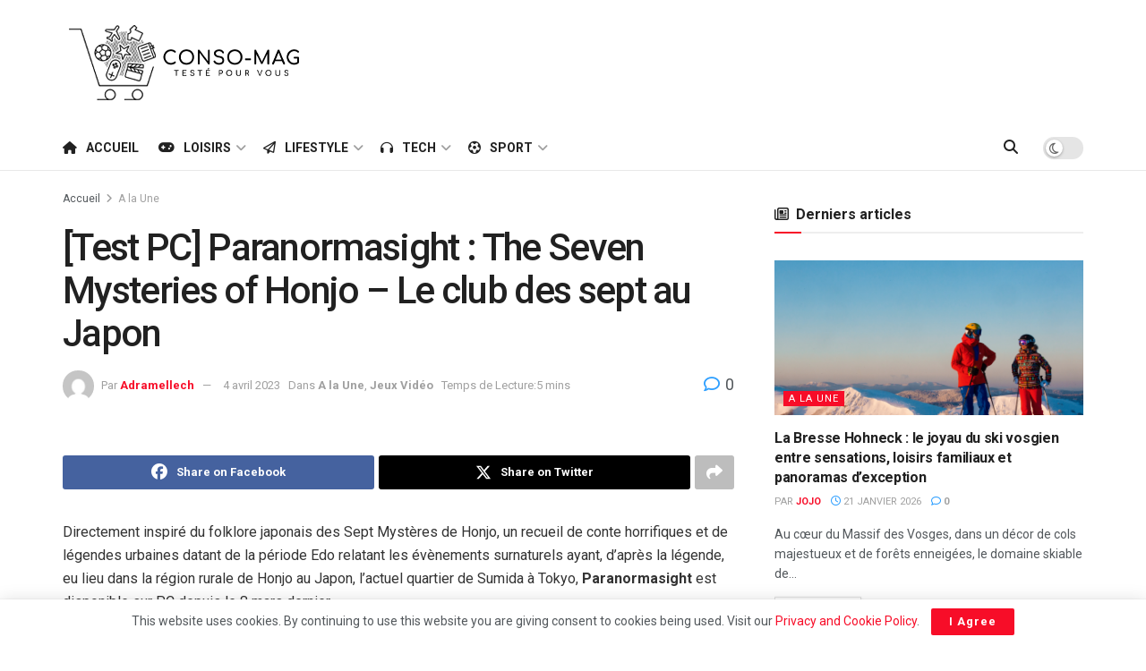

--- FILE ---
content_type: text/html; charset=UTF-8
request_url: https://www.conso-mag.com/test-pc-paranormasight-the-seven-mysteries-of-honjo-le-club-des-sept-au-japon/
body_size: 76154
content:
<!doctype html>
<!--[if lt IE 7]> <html class="no-js lt-ie9 lt-ie8 lt-ie7" lang="fr-FR"> <![endif]-->
<!--[if IE 7]>    <html class="no-js lt-ie9 lt-ie8" lang="fr-FR"> <![endif]-->
<!--[if IE 8]>    <html class="no-js lt-ie9" lang="fr-FR"> <![endif]-->
<!--[if IE 9]>    <html class="no-js lt-ie10" lang="fr-FR"> <![endif]-->
<!--[if gt IE 8]><!--> <html class="no-js" lang="fr-FR"> <!--<![endif]-->
<head>
    <meta http-equiv="Content-Type" content="text/html; charset=UTF-8" />
    <meta name='viewport' content='width=device-width, initial-scale=1, user-scalable=yes' />
    <link rel="profile" href="http://gmpg.org/xfn/11" />
    <link rel="pingback" href="https://www.conso-mag.com/xmlrpc.php" />
    <title>[Test PC] Paranormasight : The Seven Mysteries of Honjo &#8211; Le club des sept au Japon &#8211; Conso-Mag</title>
<meta name='robots' content='max-image-preview:large' />
<meta property="og:type" content="article">
<meta property="og:title" content="[Test PC] Paranormasight : The Seven Mysteries of Honjo &amp;#8211; Le club des sept au Japon">
<meta property="og:site_name" content="Conso-Mag">
<meta property="og:description" content="Directement inspiré du folklore japonais des Sept Mystères de Honjo, un recueil de conte horrifiques et de légendes urbaines datant">
<meta property="og:url" content="https://www.conso-mag.com/test-pc-paranormasight-the-seven-mysteries-of-honjo-le-club-des-sept-au-japon/">
<meta property="og:locale" content="fr_FR">
<meta property="article:published_time" content="2023-04-04T17:26:08+02:00">
<meta property="article:modified_time" content="2023-04-04T17:26:08+02:00">
<meta property="article:section" content="A la Une">
<meta property="article:tag" content="point &amp;amp; click">
<meta property="article:tag" content="Visual Novel">
<meta name="twitter:card" content="summary_large_image">
<meta name="twitter:title" content="[Test PC] Paranormasight : The Seven Mysteries of Honjo &#8211; Le club des sept au Japon">
<meta name="twitter:description" content="Directement inspiré du folklore japonais des Sept Mystères de Honjo, un recueil de conte horrifiques et de légendes urbaines datant">
<meta name="twitter:url" content="https://www.conso-mag.com/test-pc-paranormasight-the-seven-mysteries-of-honjo-le-club-des-sept-au-japon/">
<meta name="twitter:site" content="">
			<script type="text/javascript">
			  var jnews_ajax_url = '/?ajax-request=jnews'
			</script>
			<script type="text/javascript">;window.jnews=window.jnews||{},window.jnews.library=window.jnews.library||{},window.jnews.library=function(){"use strict";var e=this;e.win=window,e.doc=document,e.noop=function(){},e.globalBody=e.doc.getElementsByTagName("body")[0],e.globalBody=e.globalBody?e.globalBody:e.doc,e.win.jnewsDataStorage=e.win.jnewsDataStorage||{_storage:new WeakMap,put:function(e,t,n){this._storage.has(e)||this._storage.set(e,new Map),this._storage.get(e).set(t,n)},get:function(e,t){return this._storage.get(e).get(t)},has:function(e,t){return this._storage.has(e)&&this._storage.get(e).has(t)},remove:function(e,t){var n=this._storage.get(e).delete(t);return 0===!this._storage.get(e).size&&this._storage.delete(e),n}},e.windowWidth=function(){return e.win.innerWidth||e.docEl.clientWidth||e.globalBody.clientWidth},e.windowHeight=function(){return e.win.innerHeight||e.docEl.clientHeight||e.globalBody.clientHeight},e.requestAnimationFrame=e.win.requestAnimationFrame||e.win.webkitRequestAnimationFrame||e.win.mozRequestAnimationFrame||e.win.msRequestAnimationFrame||window.oRequestAnimationFrame||function(e){return setTimeout(e,1e3/60)},e.cancelAnimationFrame=e.win.cancelAnimationFrame||e.win.webkitCancelAnimationFrame||e.win.webkitCancelRequestAnimationFrame||e.win.mozCancelAnimationFrame||e.win.msCancelRequestAnimationFrame||e.win.oCancelRequestAnimationFrame||function(e){clearTimeout(e)},e.classListSupport="classList"in document.createElement("_"),e.hasClass=e.classListSupport?function(e,t){return e.classList.contains(t)}:function(e,t){return e.className.indexOf(t)>=0},e.addClass=e.classListSupport?function(t,n){e.hasClass(t,n)||t.classList.add(n)}:function(t,n){e.hasClass(t,n)||(t.className+=" "+n)},e.removeClass=e.classListSupport?function(t,n){e.hasClass(t,n)&&t.classList.remove(n)}:function(t,n){e.hasClass(t,n)&&(t.className=t.className.replace(n,""))},e.objKeys=function(e){var t=[];for(var n in e)Object.prototype.hasOwnProperty.call(e,n)&&t.push(n);return t},e.isObjectSame=function(e,t){var n=!0;return JSON.stringify(e)!==JSON.stringify(t)&&(n=!1),n},e.extend=function(){for(var e,t,n,o=arguments[0]||{},i=1,a=arguments.length;i<a;i++)if(null!==(e=arguments[i]))for(t in e)o!==(n=e[t])&&void 0!==n&&(o[t]=n);return o},e.dataStorage=e.win.jnewsDataStorage,e.isVisible=function(e){return 0!==e.offsetWidth&&0!==e.offsetHeight||e.getBoundingClientRect().length},e.getHeight=function(e){return e.offsetHeight||e.clientHeight||e.getBoundingClientRect().height},e.getWidth=function(e){return e.offsetWidth||e.clientWidth||e.getBoundingClientRect().width},e.supportsPassive=!1;try{var t=Object.defineProperty({},"passive",{get:function(){e.supportsPassive=!0}});"createEvent"in e.doc?e.win.addEventListener("test",null,t):"fireEvent"in e.doc&&e.win.attachEvent("test",null)}catch(e){}e.passiveOption=!!e.supportsPassive&&{passive:!0},e.setStorage=function(e,t){e="jnews-"+e;var n={expired:Math.floor(((new Date).getTime()+432e5)/1e3)};t=Object.assign(n,t);localStorage.setItem(e,JSON.stringify(t))},e.getStorage=function(e){e="jnews-"+e;var t=localStorage.getItem(e);return null!==t&&0<t.length?JSON.parse(localStorage.getItem(e)):{}},e.expiredStorage=function(){var t,n="jnews-";for(var o in localStorage)o.indexOf(n)>-1&&"undefined"!==(t=e.getStorage(o.replace(n,""))).expired&&t.expired<Math.floor((new Date).getTime()/1e3)&&localStorage.removeItem(o)},e.addEvents=function(t,n,o){for(var i in n){var a=["touchstart","touchmove"].indexOf(i)>=0&&!o&&e.passiveOption;"createEvent"in e.doc?t.addEventListener(i,n[i],a):"fireEvent"in e.doc&&t.attachEvent("on"+i,n[i])}},e.removeEvents=function(t,n){for(var o in n)"createEvent"in e.doc?t.removeEventListener(o,n[o]):"fireEvent"in e.doc&&t.detachEvent("on"+o,n[o])},e.triggerEvents=function(t,n,o){var i;o=o||{detail:null};return"createEvent"in e.doc?(!(i=e.doc.createEvent("CustomEvent")||new CustomEvent(n)).initCustomEvent||i.initCustomEvent(n,!0,!1,o),void t.dispatchEvent(i)):"fireEvent"in e.doc?((i=e.doc.createEventObject()).eventType=n,void t.fireEvent("on"+i.eventType,i)):void 0},e.getParents=function(t,n){void 0===n&&(n=e.doc);for(var o=[],i=t.parentNode,a=!1;!a;)if(i){var r=i;r.querySelectorAll(n).length?a=!0:(o.push(r),i=r.parentNode)}else o=[],a=!0;return o},e.forEach=function(e,t,n){for(var o=0,i=e.length;o<i;o++)t.call(n,e[o],o)},e.getText=function(e){return e.innerText||e.textContent},e.setText=function(e,t){var n="object"==typeof t?t.innerText||t.textContent:t;e.innerText&&(e.innerText=n),e.textContent&&(e.textContent=n)},e.httpBuildQuery=function(t){return e.objKeys(t).reduce(function t(n){var o=arguments.length>1&&void 0!==arguments[1]?arguments[1]:null;return function(i,a){var r=n[a];a=encodeURIComponent(a);var s=o?"".concat(o,"[").concat(a,"]"):a;return null==r||"function"==typeof r?(i.push("".concat(s,"=")),i):["number","boolean","string"].includes(typeof r)?(i.push("".concat(s,"=").concat(encodeURIComponent(r))),i):(i.push(e.objKeys(r).reduce(t(r,s),[]).join("&")),i)}}(t),[]).join("&")},e.get=function(t,n,o,i){return o="function"==typeof o?o:e.noop,e.ajax("GET",t,n,o,i)},e.post=function(t,n,o,i){return o="function"==typeof o?o:e.noop,e.ajax("POST",t,n,o,i)},e.ajax=function(t,n,o,i,a){var r=new XMLHttpRequest,s=n,c=e.httpBuildQuery(o);if(t=-1!=["GET","POST"].indexOf(t)?t:"GET",r.open(t,s+("GET"==t?"?"+c:""),!0),"POST"==t&&r.setRequestHeader("Content-type","application/x-www-form-urlencoded"),r.setRequestHeader("X-Requested-With","XMLHttpRequest"),r.onreadystatechange=function(){4===r.readyState&&200<=r.status&&300>r.status&&"function"==typeof i&&i.call(void 0,r.response)},void 0!==a&&!a){return{xhr:r,send:function(){r.send("POST"==t?c:null)}}}return r.send("POST"==t?c:null),{xhr:r}},e.scrollTo=function(t,n,o){function i(e,t,n){this.start=this.position(),this.change=e-this.start,this.currentTime=0,this.increment=20,this.duration=void 0===n?500:n,this.callback=t,this.finish=!1,this.animateScroll()}return Math.easeInOutQuad=function(e,t,n,o){return(e/=o/2)<1?n/2*e*e+t:-n/2*(--e*(e-2)-1)+t},i.prototype.stop=function(){this.finish=!0},i.prototype.move=function(t){e.doc.documentElement.scrollTop=t,e.globalBody.parentNode.scrollTop=t,e.globalBody.scrollTop=t},i.prototype.position=function(){return e.doc.documentElement.scrollTop||e.globalBody.parentNode.scrollTop||e.globalBody.scrollTop},i.prototype.animateScroll=function(){this.currentTime+=this.increment;var t=Math.easeInOutQuad(this.currentTime,this.start,this.change,this.duration);this.move(t),this.currentTime<this.duration&&!this.finish?e.requestAnimationFrame.call(e.win,this.animateScroll.bind(this)):this.callback&&"function"==typeof this.callback&&this.callback()},new i(t,n,o)},e.unwrap=function(t){var n,o=t;e.forEach(t,(function(e,t){n?n+=e:n=e})),o.replaceWith(n)},e.performance={start:function(e){performance.mark(e+"Start")},stop:function(e){performance.mark(e+"End"),performance.measure(e,e+"Start",e+"End")}},e.fps=function(){var t=0,n=0,o=0;!function(){var i=t=0,a=0,r=0,s=document.getElementById("fpsTable"),c=function(t){void 0===document.getElementsByTagName("body")[0]?e.requestAnimationFrame.call(e.win,(function(){c(t)})):document.getElementsByTagName("body")[0].appendChild(t)};null===s&&((s=document.createElement("div")).style.position="fixed",s.style.top="120px",s.style.left="10px",s.style.width="100px",s.style.height="20px",s.style.border="1px solid black",s.style.fontSize="11px",s.style.zIndex="100000",s.style.backgroundColor="white",s.id="fpsTable",c(s));var l=function(){o++,n=Date.now(),(a=(o/(r=(n-t)/1e3)).toPrecision(2))!=i&&(i=a,s.innerHTML=i+"fps"),1<r&&(t=n,o=0),e.requestAnimationFrame.call(e.win,l)};l()}()},e.instr=function(e,t){for(var n=0;n<t.length;n++)if(-1!==e.toLowerCase().indexOf(t[n].toLowerCase()))return!0},e.winLoad=function(t,n){function o(o){if("complete"===e.doc.readyState||"interactive"===e.doc.readyState)return!o||n?setTimeout(t,n||1):t(o),1}o()||e.addEvents(e.win,{load:o})},e.docReady=function(t,n){function o(o){if("complete"===e.doc.readyState||"interactive"===e.doc.readyState)return!o||n?setTimeout(t,n||1):t(o),1}o()||e.addEvents(e.doc,{DOMContentLoaded:o})},e.fireOnce=function(){e.docReady((function(){e.assets=e.assets||[],e.assets.length&&(e.boot(),e.load_assets())}),50)},e.boot=function(){e.length&&e.doc.querySelectorAll("style[media]").forEach((function(e){"not all"==e.getAttribute("media")&&e.removeAttribute("media")}))},e.create_js=function(t,n){var o=e.doc.createElement("script");switch(o.setAttribute("src",t),n){case"defer":o.setAttribute("defer",!0);break;case"async":o.setAttribute("async",!0);break;case"deferasync":o.setAttribute("defer",!0),o.setAttribute("async",!0)}e.globalBody.appendChild(o)},e.load_assets=function(){"object"==typeof e.assets&&e.forEach(e.assets.slice(0),(function(t,n){var o="";t.defer&&(o+="defer"),t.async&&(o+="async"),e.create_js(t.url,o);var i=e.assets.indexOf(t);i>-1&&e.assets.splice(i,1)})),e.assets=jnewsoption.au_scripts=window.jnewsads=[]},e.setCookie=function(e,t,n){var o="";if(n){var i=new Date;i.setTime(i.getTime()+24*n*60*60*1e3),o="; expires="+i.toUTCString()}document.cookie=e+"="+(t||"")+o+"; path=/"},e.getCookie=function(e){for(var t=e+"=",n=document.cookie.split(";"),o=0;o<n.length;o++){for(var i=n[o];" "==i.charAt(0);)i=i.substring(1,i.length);if(0==i.indexOf(t))return i.substring(t.length,i.length)}return null},e.eraseCookie=function(e){document.cookie=e+"=; Path=/; Expires=Thu, 01 Jan 1970 00:00:01 GMT;"},e.docReady((function(){e.globalBody=e.globalBody==e.doc?e.doc.getElementsByTagName("body")[0]:e.globalBody,e.globalBody=e.globalBody?e.globalBody:e.doc})),e.winLoad((function(){e.winLoad((function(){var t=!1;if(void 0!==window.jnewsadmin)if(void 0!==window.file_version_checker){var n=e.objKeys(window.file_version_checker);n.length?n.forEach((function(e){t||"10.0.4"===window.file_version_checker[e]||(t=!0)})):t=!0}else t=!0;t&&(window.jnewsHelper.getMessage(),window.jnewsHelper.getNotice())}),2500)}))},window.jnews.library=new window.jnews.library;</script><link rel='dns-prefetch' href='//www.conso-mag.com' />
<link rel='dns-prefetch' href='//www.googletagmanager.com' />
<link rel='dns-prefetch' href='//stats.wp.com' />
<link rel='dns-prefetch' href='//fonts.googleapis.com' />
<link rel='dns-prefetch' href='//pagead2.googlesyndication.com' />
<link rel='preconnect' href='//i0.wp.com' />
<link rel='preconnect' href='//c0.wp.com' />
<link rel='preconnect' href='https://fonts.gstatic.com' />
<link rel="alternate" type="application/rss+xml" title="Conso-Mag &raquo; Flux" href="https://www.conso-mag.com/feed/" />
<link rel="alternate" type="application/rss+xml" title="Conso-Mag &raquo; Flux des commentaires" href="https://www.conso-mag.com/comments/feed/" />
<link rel="alternate" type="application/rss+xml" title="Conso-Mag &raquo; [Test PC] Paranormasight : The Seven Mysteries of Honjo &#8211; Le club des sept au Japon Flux des commentaires" href="https://www.conso-mag.com/test-pc-paranormasight-the-seven-mysteries-of-honjo-le-club-des-sept-au-japon/feed/" />
<link rel="alternate" title="oEmbed (JSON)" type="application/json+oembed" href="https://www.conso-mag.com/wp-json/oembed/1.0/embed?url=https%3A%2F%2Fwww.conso-mag.com%2Ftest-pc-paranormasight-the-seven-mysteries-of-honjo-le-club-des-sept-au-japon%2F" />
<link rel="alternate" title="oEmbed (XML)" type="text/xml+oembed" href="https://www.conso-mag.com/wp-json/oembed/1.0/embed?url=https%3A%2F%2Fwww.conso-mag.com%2Ftest-pc-paranormasight-the-seven-mysteries-of-honjo-le-club-des-sept-au-japon%2F&#038;format=xml" />
<style id='wp-img-auto-sizes-contain-inline-css' type='text/css'>
img:is([sizes=auto i],[sizes^="auto," i]){contain-intrinsic-size:3000px 1500px}
/*# sourceURL=wp-img-auto-sizes-contain-inline-css */
</style>
<style id='wp-emoji-styles-inline-css' type='text/css'>

	img.wp-smiley, img.emoji {
		display: inline !important;
		border: none !important;
		box-shadow: none !important;
		height: 1em !important;
		width: 1em !important;
		margin: 0 0.07em !important;
		vertical-align: -0.1em !important;
		background: none !important;
		padding: 0 !important;
	}
/*# sourceURL=wp-emoji-styles-inline-css */
</style>
<link rel='stylesheet' id='wp-block-library-css' href='https://c0.wp.com/c/6.9/wp-includes/css/dist/block-library/style.min.css' type='text/css' media='all' />
<style id='classic-theme-styles-inline-css' type='text/css'>
/*! This file is auto-generated */
.wp-block-button__link{color:#fff;background-color:#32373c;border-radius:9999px;box-shadow:none;text-decoration:none;padding:calc(.667em + 2px) calc(1.333em + 2px);font-size:1.125em}.wp-block-file__button{background:#32373c;color:#fff;text-decoration:none}
/*# sourceURL=/wp-includes/css/classic-themes.min.css */
</style>
<link rel='stylesheet' id='jnews-faq-css' href='https://www.conso-mag.com/wp-content/plugins/jnews-essential/assets/css/faq.css?ver=12.0.3' type='text/css' media='all' />
<link rel='stylesheet' id='mediaelement-css' href='https://c0.wp.com/c/6.9/wp-includes/js/mediaelement/mediaelementplayer-legacy.min.css' type='text/css' media='all' />
<link rel='stylesheet' id='wp-mediaelement-css' href='https://c0.wp.com/c/6.9/wp-includes/js/mediaelement/wp-mediaelement.min.css' type='text/css' media='all' />
<style id='jetpack-sharing-buttons-style-inline-css' type='text/css'>
.jetpack-sharing-buttons__services-list{display:flex;flex-direction:row;flex-wrap:wrap;gap:0;list-style-type:none;margin:5px;padding:0}.jetpack-sharing-buttons__services-list.has-small-icon-size{font-size:12px}.jetpack-sharing-buttons__services-list.has-normal-icon-size{font-size:16px}.jetpack-sharing-buttons__services-list.has-large-icon-size{font-size:24px}.jetpack-sharing-buttons__services-list.has-huge-icon-size{font-size:36px}@media print{.jetpack-sharing-buttons__services-list{display:none!important}}.editor-styles-wrapper .wp-block-jetpack-sharing-buttons{gap:0;padding-inline-start:0}ul.jetpack-sharing-buttons__services-list.has-background{padding:1.25em 2.375em}
/*# sourceURL=https://www.conso-mag.com/wp-content/plugins/jetpack/_inc/blocks/sharing-buttons/view.css */
</style>
<style id='global-styles-inline-css' type='text/css'>
:root{--wp--preset--aspect-ratio--square: 1;--wp--preset--aspect-ratio--4-3: 4/3;--wp--preset--aspect-ratio--3-4: 3/4;--wp--preset--aspect-ratio--3-2: 3/2;--wp--preset--aspect-ratio--2-3: 2/3;--wp--preset--aspect-ratio--16-9: 16/9;--wp--preset--aspect-ratio--9-16: 9/16;--wp--preset--color--black: #000000;--wp--preset--color--cyan-bluish-gray: #abb8c3;--wp--preset--color--white: #ffffff;--wp--preset--color--pale-pink: #f78da7;--wp--preset--color--vivid-red: #cf2e2e;--wp--preset--color--luminous-vivid-orange: #ff6900;--wp--preset--color--luminous-vivid-amber: #fcb900;--wp--preset--color--light-green-cyan: #7bdcb5;--wp--preset--color--vivid-green-cyan: #00d084;--wp--preset--color--pale-cyan-blue: #8ed1fc;--wp--preset--color--vivid-cyan-blue: #0693e3;--wp--preset--color--vivid-purple: #9b51e0;--wp--preset--gradient--vivid-cyan-blue-to-vivid-purple: linear-gradient(135deg,rgb(6,147,227) 0%,rgb(155,81,224) 100%);--wp--preset--gradient--light-green-cyan-to-vivid-green-cyan: linear-gradient(135deg,rgb(122,220,180) 0%,rgb(0,208,130) 100%);--wp--preset--gradient--luminous-vivid-amber-to-luminous-vivid-orange: linear-gradient(135deg,rgb(252,185,0) 0%,rgb(255,105,0) 100%);--wp--preset--gradient--luminous-vivid-orange-to-vivid-red: linear-gradient(135deg,rgb(255,105,0) 0%,rgb(207,46,46) 100%);--wp--preset--gradient--very-light-gray-to-cyan-bluish-gray: linear-gradient(135deg,rgb(238,238,238) 0%,rgb(169,184,195) 100%);--wp--preset--gradient--cool-to-warm-spectrum: linear-gradient(135deg,rgb(74,234,220) 0%,rgb(151,120,209) 20%,rgb(207,42,186) 40%,rgb(238,44,130) 60%,rgb(251,105,98) 80%,rgb(254,248,76) 100%);--wp--preset--gradient--blush-light-purple: linear-gradient(135deg,rgb(255,206,236) 0%,rgb(152,150,240) 100%);--wp--preset--gradient--blush-bordeaux: linear-gradient(135deg,rgb(254,205,165) 0%,rgb(254,45,45) 50%,rgb(107,0,62) 100%);--wp--preset--gradient--luminous-dusk: linear-gradient(135deg,rgb(255,203,112) 0%,rgb(199,81,192) 50%,rgb(65,88,208) 100%);--wp--preset--gradient--pale-ocean: linear-gradient(135deg,rgb(255,245,203) 0%,rgb(182,227,212) 50%,rgb(51,167,181) 100%);--wp--preset--gradient--electric-grass: linear-gradient(135deg,rgb(202,248,128) 0%,rgb(113,206,126) 100%);--wp--preset--gradient--midnight: linear-gradient(135deg,rgb(2,3,129) 0%,rgb(40,116,252) 100%);--wp--preset--font-size--small: 13px;--wp--preset--font-size--medium: 20px;--wp--preset--font-size--large: 36px;--wp--preset--font-size--x-large: 42px;--wp--preset--spacing--20: 0.44rem;--wp--preset--spacing--30: 0.67rem;--wp--preset--spacing--40: 1rem;--wp--preset--spacing--50: 1.5rem;--wp--preset--spacing--60: 2.25rem;--wp--preset--spacing--70: 3.38rem;--wp--preset--spacing--80: 5.06rem;--wp--preset--shadow--natural: 6px 6px 9px rgba(0, 0, 0, 0.2);--wp--preset--shadow--deep: 12px 12px 50px rgba(0, 0, 0, 0.4);--wp--preset--shadow--sharp: 6px 6px 0px rgba(0, 0, 0, 0.2);--wp--preset--shadow--outlined: 6px 6px 0px -3px rgb(255, 255, 255), 6px 6px rgb(0, 0, 0);--wp--preset--shadow--crisp: 6px 6px 0px rgb(0, 0, 0);}:where(.is-layout-flex){gap: 0.5em;}:where(.is-layout-grid){gap: 0.5em;}body .is-layout-flex{display: flex;}.is-layout-flex{flex-wrap: wrap;align-items: center;}.is-layout-flex > :is(*, div){margin: 0;}body .is-layout-grid{display: grid;}.is-layout-grid > :is(*, div){margin: 0;}:where(.wp-block-columns.is-layout-flex){gap: 2em;}:where(.wp-block-columns.is-layout-grid){gap: 2em;}:where(.wp-block-post-template.is-layout-flex){gap: 1.25em;}:where(.wp-block-post-template.is-layout-grid){gap: 1.25em;}.has-black-color{color: var(--wp--preset--color--black) !important;}.has-cyan-bluish-gray-color{color: var(--wp--preset--color--cyan-bluish-gray) !important;}.has-white-color{color: var(--wp--preset--color--white) !important;}.has-pale-pink-color{color: var(--wp--preset--color--pale-pink) !important;}.has-vivid-red-color{color: var(--wp--preset--color--vivid-red) !important;}.has-luminous-vivid-orange-color{color: var(--wp--preset--color--luminous-vivid-orange) !important;}.has-luminous-vivid-amber-color{color: var(--wp--preset--color--luminous-vivid-amber) !important;}.has-light-green-cyan-color{color: var(--wp--preset--color--light-green-cyan) !important;}.has-vivid-green-cyan-color{color: var(--wp--preset--color--vivid-green-cyan) !important;}.has-pale-cyan-blue-color{color: var(--wp--preset--color--pale-cyan-blue) !important;}.has-vivid-cyan-blue-color{color: var(--wp--preset--color--vivid-cyan-blue) !important;}.has-vivid-purple-color{color: var(--wp--preset--color--vivid-purple) !important;}.has-black-background-color{background-color: var(--wp--preset--color--black) !important;}.has-cyan-bluish-gray-background-color{background-color: var(--wp--preset--color--cyan-bluish-gray) !important;}.has-white-background-color{background-color: var(--wp--preset--color--white) !important;}.has-pale-pink-background-color{background-color: var(--wp--preset--color--pale-pink) !important;}.has-vivid-red-background-color{background-color: var(--wp--preset--color--vivid-red) !important;}.has-luminous-vivid-orange-background-color{background-color: var(--wp--preset--color--luminous-vivid-orange) !important;}.has-luminous-vivid-amber-background-color{background-color: var(--wp--preset--color--luminous-vivid-amber) !important;}.has-light-green-cyan-background-color{background-color: var(--wp--preset--color--light-green-cyan) !important;}.has-vivid-green-cyan-background-color{background-color: var(--wp--preset--color--vivid-green-cyan) !important;}.has-pale-cyan-blue-background-color{background-color: var(--wp--preset--color--pale-cyan-blue) !important;}.has-vivid-cyan-blue-background-color{background-color: var(--wp--preset--color--vivid-cyan-blue) !important;}.has-vivid-purple-background-color{background-color: var(--wp--preset--color--vivid-purple) !important;}.has-black-border-color{border-color: var(--wp--preset--color--black) !important;}.has-cyan-bluish-gray-border-color{border-color: var(--wp--preset--color--cyan-bluish-gray) !important;}.has-white-border-color{border-color: var(--wp--preset--color--white) !important;}.has-pale-pink-border-color{border-color: var(--wp--preset--color--pale-pink) !important;}.has-vivid-red-border-color{border-color: var(--wp--preset--color--vivid-red) !important;}.has-luminous-vivid-orange-border-color{border-color: var(--wp--preset--color--luminous-vivid-orange) !important;}.has-luminous-vivid-amber-border-color{border-color: var(--wp--preset--color--luminous-vivid-amber) !important;}.has-light-green-cyan-border-color{border-color: var(--wp--preset--color--light-green-cyan) !important;}.has-vivid-green-cyan-border-color{border-color: var(--wp--preset--color--vivid-green-cyan) !important;}.has-pale-cyan-blue-border-color{border-color: var(--wp--preset--color--pale-cyan-blue) !important;}.has-vivid-cyan-blue-border-color{border-color: var(--wp--preset--color--vivid-cyan-blue) !important;}.has-vivid-purple-border-color{border-color: var(--wp--preset--color--vivid-purple) !important;}.has-vivid-cyan-blue-to-vivid-purple-gradient-background{background: var(--wp--preset--gradient--vivid-cyan-blue-to-vivid-purple) !important;}.has-light-green-cyan-to-vivid-green-cyan-gradient-background{background: var(--wp--preset--gradient--light-green-cyan-to-vivid-green-cyan) !important;}.has-luminous-vivid-amber-to-luminous-vivid-orange-gradient-background{background: var(--wp--preset--gradient--luminous-vivid-amber-to-luminous-vivid-orange) !important;}.has-luminous-vivid-orange-to-vivid-red-gradient-background{background: var(--wp--preset--gradient--luminous-vivid-orange-to-vivid-red) !important;}.has-very-light-gray-to-cyan-bluish-gray-gradient-background{background: var(--wp--preset--gradient--very-light-gray-to-cyan-bluish-gray) !important;}.has-cool-to-warm-spectrum-gradient-background{background: var(--wp--preset--gradient--cool-to-warm-spectrum) !important;}.has-blush-light-purple-gradient-background{background: var(--wp--preset--gradient--blush-light-purple) !important;}.has-blush-bordeaux-gradient-background{background: var(--wp--preset--gradient--blush-bordeaux) !important;}.has-luminous-dusk-gradient-background{background: var(--wp--preset--gradient--luminous-dusk) !important;}.has-pale-ocean-gradient-background{background: var(--wp--preset--gradient--pale-ocean) !important;}.has-electric-grass-gradient-background{background: var(--wp--preset--gradient--electric-grass) !important;}.has-midnight-gradient-background{background: var(--wp--preset--gradient--midnight) !important;}.has-small-font-size{font-size: var(--wp--preset--font-size--small) !important;}.has-medium-font-size{font-size: var(--wp--preset--font-size--medium) !important;}.has-large-font-size{font-size: var(--wp--preset--font-size--large) !important;}.has-x-large-font-size{font-size: var(--wp--preset--font-size--x-large) !important;}
:where(.wp-block-post-template.is-layout-flex){gap: 1.25em;}:where(.wp-block-post-template.is-layout-grid){gap: 1.25em;}
:where(.wp-block-term-template.is-layout-flex){gap: 1.25em;}:where(.wp-block-term-template.is-layout-grid){gap: 1.25em;}
:where(.wp-block-columns.is-layout-flex){gap: 2em;}:where(.wp-block-columns.is-layout-grid){gap: 2em;}
:root :where(.wp-block-pullquote){font-size: 1.5em;line-height: 1.6;}
/*# sourceURL=global-styles-inline-css */
</style>
<link rel='stylesheet' id='sps-font-awesome-css' href='https://www.conso-mag.com/wp-content/plugins/spice-post-slider/assets/css/font-awesome/css/all.min.css?ver=5.15.4' type='text/css' media='all' />
<link rel='stylesheet' id='sps-owl-css' href='https://www.conso-mag.com/wp-content/plugins/spice-post-slider/assets/css/owl.carousel.css?ver=2.2.1' type='text/css' media='all' />
<link rel='stylesheet' id='sps-front-css' href='https://www.conso-mag.com/wp-content/plugins/spice-post-slider/assets/css/front.css?ver=2.2.1' type='text/css' media='all' />
<link rel='stylesheet' id='sps-google-fonts-css' href='//fonts.googleapis.com/css?family=ABeeZee%7CAbel%7CAbril+Fatface%7CAclonica%7CAcme%7CActor%7CAdamina%7CAdvent+Pro%7CAguafina+Script%7CAkronim%7CAladin%7CAldrich%7CAlef%7CAlegreya%7CAlegreya+SC%7CAlegreya+Sans%7CAlegreya+Sans+SC%7CAlex+Brush%7CAlfa+Slab+One%7CAlice%7CAlike%7CAlike+Angular%7CAllan%7CAllerta%7CAllerta+Stencil%7CAllura%7CAlmendra%7CAlmendra+Display%7CAlmendra+SC%7CAmarante%7CAmaranth%7CAmatic+SC%7CAmatica+SC%7CAmethysta%7CAmiko%7CAmiri%7CAmita%7CAnaheim%7CAndada%7CAndika%7CAngkor%7CAnnie+Use+Your+Telescope%7CAnonymous+Pro%7CAntic%7CAntic+Didone%7CAntic+Slab%7CAnton%7CArapey%7CArbutus%7CArbutus+Slab%7CArchitects+Daughter%7CArchivo+Black%7CArchivo+Narrow%7CAref+Ruqaa%7CArima+Madurai%7CArimo%7CArizonia%7CArmata%7CArtifika%7CArvo%7CArya%7CAsap%7CAsar%7CAsset%7CAssistant%7CAstloch%7CAsul%7CAthiti%7CAtma%7CAtomic+Age%7CAubrey%7CAudiowide%7CAutour+One%7CAverage%7CAverage+Sans%7CAveria+Gruesa+Libre%7CAveria+Libre%7CAveria+Sans+Libre%7CAveria+Serif+Libre%7CBad+Script%7CBaloo%7CBaloo+Bhai%7CBaloo+Da%7CBaloo+Thambi%7CBalthazar%7CBangers%7CBasic%7CBattambang%7CBaumans%7CBayon%7CBelgrano%7CBelleza%7CBenchNine%7CBentham%7CBerkshire+Swash%7CBevan%7CBigelow+Rules%7CBigshot+One%7CBilbo%7CBilbo+Swash+Caps%7CBioRhyme%7CBioRhyme+Expanded%7CBiryani%7CBitter%7CBlack+Ops+One%7CBokor%7CBonbon%7CBoogaloo%7CBowlby+One%7CBowlby+One+SC%7CBrawler%7CBree+Serif%7CBubblegum+Sans%7CBubbler+One%7CBuda%7CBuenard%7CBungee%7CBungee+Hairline%7CBungee+Inline%7CBungee+Outline%7CBungee+Shade%7CButcherman%7CButterfly+Kids%7CCabin%7CCabin+Condensed%7CCabin+Sketch%7CCaesar+Dressing%7CCagliostro%7CCairo%7CCalligraffitti%7CCambay%7CCambo%7CCandal%7CCantarell%7CCantata+One%7CCantora+One%7CCapriola%7CCardo%7CCarme%7CCarrois+Gothic%7CCarrois+Gothic+SC%7CCarter+One%7CCatamaran%7CCaudex%7CCaveat%7CCaveat+Brush%7CCedarville+Cursive%7CCeviche+One%7CChanga%7CChanga+One%7CChango%7CChathura%7CChau+Philomene+One%7CChela+One%7CChelsea+Market%7CChenla%7CCherry+Cream+Soda%7CCherry+Swash%7CChewy%7CChicle%7CChivo%7CChonburi%7CCinzel%7CCinzel+Decorative%7CClicker+Script%7CCoda%7CCoda+Caption%7CCodystar%7CCoiny%7CCombo%7CComfortaa%7CComing+Soon%7CConcert+One%7CCondiment%7CContent%7CContrail+One%7CConvergence%7CCookie%7CCopse%7CCorben%7CCormorant%7CCormorant+Garamond%7CCormorant+Infant%7CCormorant+SC%7CCormorant+Unicase%7CCormorant+Upright%7CCourgette%7CCousine%7CCoustard%7CCovered+By+Your+Grace%7CCrafty+Girls%7CCreepster%7CCrete+Round%7CCrimson+Text%7CCroissant+One%7CCrushed%7CCuprum%7CCutive%7CCutive+Mono%7CDamion%7CDancing+Script%7CDangrek%7CDavid+Libre%7CDawning+of+a+New+Day%7CDays+One%7CDekko%7CDelius%7CDelius+Swash+Caps%7CDelius+Unicase%7CDella+Respira%7CDenk+One%7CDevonshire%7CDhurjati%7CDidact+Gothic%7CDiplomata%7CDiplomata+SC%7CDomine%7CDonegal+One%7CDoppio+One%7CDorsa%7CDosis%7CDr+Sugiyama%7CDroid+Sans%7CDroid+Sans+Mono%7CDroid+Serif%7CDuru+Sans%7CDynalight%7CEB+Garamond%7CEagle+Lake%7CEater%7CEconomica%7CEczar%7CEk+Mukta%7CEl+Messiri%7CElectrolize%7CElsie%7CElsie+Swash+Caps%7CEmblema+One%7CEmilys+Candy%7CEngagement%7CEnglebert%7CEnriqueta%7CErica+One%7CEsteban%7CEuphoria+Script%7CEwert%7CExo%7CExo+2%7CExpletus+Sans%7CFanwood+Text%7CFarsan%7CFascinate%7CFascinate+Inline%7CFaster+One%7CFasthand%7CFauna+One%7CFederant%7CFedero%7CFelipa%7CFenix%7CFinger+Paint%7CFira+Mono%7CFira+Sans%7CFjalla+One%7CFjord+One%7CFlamenco%7CFlavors%7CFondamento%7CFontdiner+Swanky%7CForum%7CFrancois+One%7CFrank+Ruhl+Libre%7CFreckle+Face%7CFredericka+the+Great%7CFredoka+One%7CFreehand%7CFresca%7CFrijole%7CFruktur%7CFugaz+One%7CGFS+Didot%7CGFS+Neohellenic%7CGabriela%7CGafata%7CGalada%7CGaldeano%7CGalindo%7CGentium+Basic%7CGentium+Book+Basic%7CGeo%7CGeostar%7CGeostar+Fill%7CGermania+One%7CGidugu%7CGilda+Display%7CGive+You+Glory%7CGlass+Antiqua%7CGlegoo%7CGloria+Hallelujah%7CGoblin+One%7CGochi+Hand%7CGorditas%7CGoudy+Bookletter+1911%7CGraduate%7CGrand+Hotel%7CGravitas+One%7CGreat+Vibes%7CGriffy%7CGruppo%7CGudea%7CGurajada%7CHabibi%7CHalant%7CHammersmith+One%7CHanalei%7CHanalei+Fill%7CHandlee%7CHanuman%7CHappy+Monkey%7CHarmattan%7CHeadland+One%7CHeebo%7CHenny+Penny%7CHerr+Von+Muellerhoff%7CHind%7CHind+Guntur%7CHind+Madurai%7CHind+Siliguri%7CHind+Vadodara%7CHoltwood+One+SC%7CHomemade+Apple%7CHomenaje%7CIM+Fell+DW+Pica%7CIM+Fell+DW+Pica+SC%7CIM+Fell+Double+Pica%7CIM+Fell+Double+Pica+SC%7CIM+Fell+English%7CIM+Fell+English+SC%7CIM+Fell+French+Canon%7CIM+Fell+French+Canon+SC%7CIM+Fell+Great+Primer%7CIM+Fell+Great+Primer+SC%7CIceberg%7CIceland%7CImprima%7CInconsolata%7CInder%7CIndie+Flower%7CInika%7CInknut+Antiqua%7CIrish+Grover%7CIstok+Web%7CItaliana%7CItalianno%7CItim%7CJacques+Francois%7CJacques+Francois+Shadow%7CJaldi%7CJim+Nightshade%7CJockey+One%7CJolly+Lodger%7CJomhuria%7CJosefin+Sans%7CJosefin+Slab%7CJoti+One%7CJudson%7CJulee%7CJulius+Sans+One%7CJunge%7CJura%7CJust+Another+Hand%7CJust+Me+Again+Down+Here%7CKadwa%7CKalam%7CKameron%7CKanit%7CKantumruy%7CKarla%7CKarma%7CKatibeh%7CKaushan+Script%7CKavivanar%7CKavoon%7CKdam+Thmor%7CKeania+One%7CKelly+Slab%7CKenia%7CKhand%7CKhmer%7CKhula%7CKite+One%7CKnewave%7CKotta+One%7CKoulen%7CKranky%7CKreon%7CKristi%7CKrona+One%7CKumar+One%7CKumar+One+Outline%7CKurale%7CLa+Belle+Aurore%7CLaila%7CLakki+Reddy%7CLalezar%7CLancelot%7CLateef%7CLato%7CLeague+Script%7CLeckerli+One%7CLedger%7CLekton%7CLemon%7CLemonada%7CLibre+Baskerville%7CLibre+Franklin%7CLife+Savers%7CLilita+One%7CLily+Script+One%7CLimelight%7CLinden+Hill%7CLobster%7CLobster+Two%7CLondrina+Outline%7CLondrina+Shadow%7CLondrina+Sketch%7CLondrina+Solid%7CLora%7CLove+Ya+Like+A+Sister%7CLoved+by+the+King%7CLovers+Quarrel%7CLuckiest+Guy%7CLusitana%7CLustria%7CMacondo%7CMacondo+Swash+Caps%7CMada%7CMagra%7CMaiden+Orange%7CMaitree%7CMako%7CMallanna%7CMandali%7CMarcellus%7CMarcellus+SC%7CMarck+Script%7CMargarine%7CMarko+One%7CMarmelad%7CMartel%7CMartel+Sans%7CMarvel%7CMate%7CMate+SC%7CMaven+Pro%7CMcLaren%7CMeddon%7CMedievalSharp%7CMedula+One%7CMeera+Inimai%7CMegrim%7CMeie+Script%7CMerienda%7CMerienda+One%7CMerriweather%7CMerriweather+Sans%7CMetal%7CMetal+Mania%7CMetrophobic%7CMichroma%7CMilonga%7CMiltonian%7CMiltonian+Tattoo%7CMiniver%7CMiriam+Libre%7CMirza%7CMiss+Fajardose%7CMitr%7CModak%7CModern+Antiqua%7CMogra%7CMolengo%7CMolle%7CMonda%7CMonofett%7CMonoton%7CMonsieur+La+Doulaise%7CMontaga%7CMontez%7CMontserrat%7CMontserrat+Alternates%7CMontserrat+Subrayada%7CMoul%7CMoulpali%7CMountains+of+Christmas%7CMouse+Memoirs%7CMr+Bedfort%7CMr+Dafoe%7CMr+De+Haviland%7CMrs+Saint+Delafield%7CMrs+Sheppards%7CMukta+Vaani%7CMuli%7CMystery+Quest%7CNTR%7CNeucha%7CNeuton%7CNew+Rocker%7CNews+Cycle%7CNiconne%7CNixie+One%7CNobile%7CNokora%7CNorican%7CNosifer%7CNothing+You+Could+Do%7CNoticia+Text%7CNoto+Sans%7CNoto+Serif%7CNova+Cut%7CNova+Flat%7CNova+Mono%7CNova+Oval%7CNova+Round%7CNova+Script%7CNova+Slim%7CNova+Square%7CNumans%7CNunito%7CNunito+Sans%7COutfit%7COdor+Mean+Chey%7COffside%7COld+Standard+TT%7COldenburg%7COleo+Script%7COleo+Script+Swash+Caps%7COpen+Sans%7COpen+Sans+Condensed%7COranienbaum%7COrbitron%7COregano%7COrienta%7COriginal+Surfer%7COswald%7COver+the+Rainbow%7COverlock%7COverlock+SC%7COvo%7COxygen%7COxygen+Mono%7CPT+Mono%7CPT+Sans%7CPT+Sans+Caption%7CPT+Sans+Narrow%7CPT+Serif%7CPT+Serif+Caption%7CPacifico%7CPalanquin%7CPalanquin+Dark%7CPaprika%7CParisienne%7CPassero+One%7CPassion+One%7CPathway+Gothic+One%7CPatrick+Hand%7CPatrick+Hand+SC%7CPattaya%7CPatua+One%7CPavanam%7CPaytone+One%7CPeddana%7CPeralta%7CPermanent+Marker%7CPetit+Formal+Script%7CPetrona%7CPhilosopher%7CPiedra%7CPinyon+Script%7CPirata+One%7CPlaster%7CPlay%7CPlayball%7CPlayfair+Display%7CPlayfair+Display+SC%7CPodkova%7CPoiret+One%7CPoller+One%7CPoly%7CPompiere%7CPontano+Sans%7CPoppins%7CPort+Lligat+Sans%7CPort+Lligat+Slab%7CPragati+Narrow%7CPrata%7CPreahvihear%7CPress+Start+2P%7CPridi%7CPrincess+Sofia%7CProciono%7CPrompt%7CProsto+One%7CProza+Libre%7CPuritan%7CPurple+Purse%7CQuando%7CQuantico%7CQuattrocento%7CQuattrocento+Sans%7CQuestrial%7CQuicksand%7CQuintessential%7CQwigley%7CRacing+Sans+One%7CRadley%7CRajdhani%7CRakkas%7CRaleway%7CRaleway+Dots%7CRamabhadra%7CRamaraja%7CRambla%7CRammetto+One%7CRanchers%7CRancho%7CRanga%7CRasa%7CRationale%7CRedressed%7CReem+Kufi%7CReenie+Beanie%7CRevalia%7CRhodium+Libre%7CRibeye%7CRibeye+Marrow%7CRighteous%7CRisque%7CRoboto%7CRoboto+Condensed%7CRoboto+Mono%7CRoboto+Slab%7CRochester%7CRock+Salt%7CRokkitt%7CRomanesco%7CRopa+Sans%7CRosario%7CRosarivo%7CRouge+Script%7CRozha+One%7CRubik%7CRubik+Mono+One%7CRubik+One%7CRuda%7CRufina%7CRuge+Boogie%7CRuluko%7CRum+Raisin%7CRuslan+Display%7CRuthie%7CRye%7CSacramento%7CSahitya%7CSail%7CSalsa%7CSanchez%7CSancreek%7CSansita+One%7CSarala%7CSarina%7CSarpanch%7CSatisfy%7CScada%7CScheherazade%7CSchoolbell%7CScope+One%7CSeaweed+Script%7CSecular+One%7CSen%7CSevillana%7CSeymour+One%7CShadows+Into+Light%7CShadows+Into+Light+Two%7CShanti%7CShare%7CShare+Tech%7CShare+Tech+Mono%7CShojumaru%7CShort+Stack%7CShrikhand%7CSiemreap%7CSigmar+One%7CSignika%7CSignika+Negative%7CSimonetta%7CSintony%7CSirin+Stencil%7CSix+Caps%7CSkranji%7CSlabo+13px%7CSlabo+27px%7CSlackey%7CSmokum%7CSmythe%7CSniglet%7CSnippet%7CSnowburst+One%7CSofadi+One%7CSofia%7CSonsie+One%7CSorts+Mill+Goudy%7CSource+Code+Pro%7CSource+Sans+Pro%7CSource+Serif+Pro%7CSpace+Mono%7CSpecial+Elite%7CSpicy+Rice%7CSpinnaker%7CSpirax%7CSquada+One%7CSree+Krushnadevaraya%7CSriracha%7CStalemate%7CStalinist+One%7CStardos+Stencil%7CStint+Ultra+Condensed%7CStint+Ultra+Expanded%7CStoke%7CStrait%7CSue+Ellen+Francisco%7CSuez+One%7CSumana%7CSunshiney%7CSupermercado+One%7CSura%7CSuranna%7CSuravaram%7CSuwannaphum%7CSwanky+and+Moo+Moo%7CSyncopate%7CTangerine%7CTaprom%7CTauri%7CTaviraj%7CTeko%7CTelex%7CTenali+Ramakrishna%7CTenor+Sans%7CText+Me+One%7CThe+Girl+Next+Door%7CTienne%7CTillana%7CTimmana%7CTinos%7CTitan+One%7CTitillium+Web%7CTrade+Winds%7CTrirong%7CTrocchi%7CTrochut%7CTrykker%7CTulpen+One%7CUbuntu%7CUbuntu+Condensed%7CUbuntu+Mono%7CUltra%7CUncial+Antiqua%7CUnderdog%7CUnica+One%7CUnifrakturCook%7CUnifrakturMaguntia%7CUnkempt%7CUnlock%7CUnna%7CVT323%7CVampiro+One%7CVarela%7CVarela+Round%7CVast+Shadow%7CVesper+Libre%7CVibur%7CVidaloka%7CViga%7CVoces%7CVolkhov%7CVollkorn%7CVoltaire%7CWaiting+for+the+Sunrise%7CWallpoet%7CWalter+Turncoat%7CWarnes%7CWellfleet%7CWendy+One%7CWire+One%7CWork+Sans%7CYanone+Kaffeesatz%7CYantramanav%7CYatra+One%7CYellowtail%7CYeseva+One%7CYesteryear%7CYrsa%7CZeyada&#038;subset=latin%2Clatin-ext&#038;ver=2.2.1' type='text/css' media='all' />
<link rel='stylesheet' id='js_composer_front-css' href='https://www.conso-mag.com/wp-content/plugins/js_composer/assets/css/js_composer.min.css?ver=8.7.2' type='text/css' media='all' />
<link rel='stylesheet' id='elementor-frontend-css' href='https://www.conso-mag.com/wp-content/plugins/elementor/assets/css/frontend.min.css?ver=3.34.2' type='text/css' media='all' />
<link rel='stylesheet' id='jeg_customizer_font-css' href='//fonts.googleapis.com/css?family=Roboto%3Aregular%2C500%2C700%2C500%2Cregular&#038;display=swap&#038;ver=1.3.2' type='text/css' media='all' />
<link rel='stylesheet' id='font-awesome-css' href='https://www.conso-mag.com/wp-content/plugins/elementor/assets/lib/font-awesome/css/font-awesome.min.css?ver=4.7.0' type='text/css' media='all' />
<link rel='stylesheet' id='jnews-frontend-css' href='https://www.conso-mag.com/wp-content/themes/jnews/assets/dist/frontend.min.css?ver=12.0.3' type='text/css' media='all' />
<link rel='stylesheet' id='jnews-js-composer-css' href='https://www.conso-mag.com/wp-content/themes/jnews/assets/css/js-composer-frontend.css?ver=12.0.3' type='text/css' media='all' />
<link rel='stylesheet' id='jnews-elementor-css' href='https://www.conso-mag.com/wp-content/themes/jnews/assets/css/elementor-frontend.css?ver=12.0.3' type='text/css' media='all' />
<link rel='stylesheet' id='jnews-style-css' href='https://www.conso-mag.com/wp-content/themes/jnews/style.css?ver=12.0.3' type='text/css' media='all' />
<link rel='stylesheet' id='jnews-darkmode-css' href='https://www.conso-mag.com/wp-content/themes/jnews/assets/css/darkmode.css?ver=12.0.3' type='text/css' media='all' />
<link rel='stylesheet' id='sharedaddy-css' href='https://c0.wp.com/p/jetpack/15.4/modules/sharedaddy/sharing.css' type='text/css' media='all' />
<link rel='stylesheet' id='social-logos-css' href='https://c0.wp.com/p/jetpack/15.4/_inc/social-logos/social-logos.min.css' type='text/css' media='all' />
<link rel='stylesheet' id='jnews-social-login-style-css' href='https://www.conso-mag.com/wp-content/plugins/jnews-social-login/assets/css/plugin.css?ver=12.0.0' type='text/css' media='all' />
<link rel='stylesheet' id='jnews-select-share-css' href='https://www.conso-mag.com/wp-content/plugins/jnews-social-share/assets/css/plugin.css' type='text/css' media='all' />
<link rel='stylesheet' id='jnews-weather-style-css' href='https://www.conso-mag.com/wp-content/plugins/jnews-weather/assets/css/plugin.css?ver=12.0.0' type='text/css' media='all' />
<script type="text/javascript" src="https://c0.wp.com/c/6.9/wp-includes/js/jquery/jquery.min.js" id="jquery-core-js"></script>
<script type="text/javascript" src="https://c0.wp.com/c/6.9/wp-includes/js/jquery/jquery-migrate.min.js" id="jquery-migrate-js"></script>

<!-- Extrait de code de la balise Google (gtag.js) ajouté par Site Kit -->
<!-- Extrait Google Analytics ajouté par Site Kit -->
<script type="text/javascript" src="https://www.googletagmanager.com/gtag/js?id=G-1HYLBMPK28" id="google_gtagjs-js" async></script>
<script type="text/javascript" id="google_gtagjs-js-after">
/* <![CDATA[ */
window.dataLayer = window.dataLayer || [];function gtag(){dataLayer.push(arguments);}
gtag("set","linker",{"domains":["www.conso-mag.com"]});
gtag("js", new Date());
gtag("set", "developer_id.dZTNiMT", true);
gtag("config", "G-1HYLBMPK28");
//# sourceURL=google_gtagjs-js-after
/* ]]> */
</script>
<script></script><link rel="canonical" href="https://www.conso-mag.com/test-pc-paranormasight-the-seven-mysteries-of-honjo-le-club-des-sept-au-japon/" />
<link rel='shortlink' href='https://www.conso-mag.com/?p=41003' />
<meta name="generator" content="Site Kit by Google 1.170.0" />	<style>img#wpstats{display:none}</style>
		
<!-- Balises Meta Google AdSense ajoutées par Site Kit -->
<meta name="google-adsense-platform-account" content="ca-host-pub-2644536267352236">
<meta name="google-adsense-platform-domain" content="sitekit.withgoogle.com">
<!-- Fin des balises Meta End Google AdSense ajoutées par Site Kit -->
<meta name="generator" content="Elementor 3.34.2; features: e_font_icon_svg, additional_custom_breakpoints; settings: css_print_method-external, google_font-enabled, font_display-swap">
<meta name="description" content="Directement inspiré du folklore japonais des Sept Mystères de Honjo, un recueil de conte horrifiques et de légendes urbaines datant de la période Edo relatant les évènements surnaturels ayant, d’après la légende, eu lieu dans la région rurale de Honjo au Japon, l’actuel quartier de Sumida à Tokyo, Paranormasight est disponible sur PC depuis le…" />
			<style>
				.e-con.e-parent:nth-of-type(n+4):not(.e-lazyloaded):not(.e-no-lazyload),
				.e-con.e-parent:nth-of-type(n+4):not(.e-lazyloaded):not(.e-no-lazyload) * {
					background-image: none !important;
				}
				@media screen and (max-height: 1024px) {
					.e-con.e-parent:nth-of-type(n+3):not(.e-lazyloaded):not(.e-no-lazyload),
					.e-con.e-parent:nth-of-type(n+3):not(.e-lazyloaded):not(.e-no-lazyload) * {
						background-image: none !important;
					}
				}
				@media screen and (max-height: 640px) {
					.e-con.e-parent:nth-of-type(n+2):not(.e-lazyloaded):not(.e-no-lazyload),
					.e-con.e-parent:nth-of-type(n+2):not(.e-lazyloaded):not(.e-no-lazyload) * {
						background-image: none !important;
					}
				}
			</style>
			<meta name="generator" content="Powered by WPBakery Page Builder - drag and drop page builder for WordPress."/>

<!-- Extrait Google AdSense ajouté par Site Kit -->
<script type="text/javascript" async="async" src="https://pagead2.googlesyndication.com/pagead/js/adsbygoogle.js?client=ca-pub-2844117967219572&amp;host=ca-host-pub-2644536267352236" crossorigin="anonymous"></script>

<!-- End Google AdSense snippet added by Site Kit -->

<!-- Jetpack Open Graph Tags -->
<meta property="og:type" content="article" />
<meta property="og:title" content="[Test PC] Paranormasight : The Seven Mysteries of Honjo &#8211; Le club des sept au Japon" />
<meta property="og:url" content="https://www.conso-mag.com/test-pc-paranormasight-the-seven-mysteries-of-honjo-le-club-des-sept-au-japon/" />
<meta property="og:description" content="Directement inspiré du folklore japonais des Sept Mystères de Honjo, un recueil de conte horrifiques et de légendes urbaines datant de la période Edo relatant les évènements surnaturels ayant, d’ap…" />
<meta property="article:published_time" content="2023-04-04T15:26:08+00:00" />
<meta property="article:modified_time" content="2023-04-04T15:26:08+00:00" />
<meta property="og:site_name" content="Conso-Mag" />
<meta property="og:image" content="https://www.conso-mag.com/wp-content/uploads/2023/04/Image1-1024x576.png" />
<meta property="og:image:width" content="1024" />
<meta property="og:image:height" content="576" />
<meta property="og:image:alt" content="" />
<meta property="og:locale" content="fr_FR" />

<!-- End Jetpack Open Graph Tags -->
<script type='application/ld+json'>{"@context":"http:\/\/schema.org","@type":"Organization","@id":"https:\/\/www.conso-mag.com\/#organization","url":"https:\/\/www.conso-mag.com\/","name":"","logo":{"@type":"ImageObject","url":""},"sameAs":["http:\/\/facebook.com","http:\/\/twitter.com","https:\/\/plus.google.com\/+Jegtheme","http:\/\/youtube.com","http:\/\/jnews.jegtheme.com\/default\/feed\/"]}</script>
<script type='application/ld+json'>{"@context":"http:\/\/schema.org","@type":"WebSite","@id":"https:\/\/www.conso-mag.com\/#website","url":"https:\/\/www.conso-mag.com\/","name":"","potentialAction":{"@type":"SearchAction","target":"https:\/\/www.conso-mag.com\/?s={search_term_string}","query-input":"required name=search_term_string"}}</script>
<link rel="icon" href="https://i0.wp.com/www.conso-mag.com/wp-content/uploads/2023/10/cropped-favicon-1.png?fit=32%2C32&#038;ssl=1" sizes="32x32" />
<link rel="icon" href="https://i0.wp.com/www.conso-mag.com/wp-content/uploads/2023/10/cropped-favicon-1.png?fit=192%2C192&#038;ssl=1" sizes="192x192" />
<link rel="apple-touch-icon" href="https://i0.wp.com/www.conso-mag.com/wp-content/uploads/2023/10/cropped-favicon-1.png?fit=180%2C180&#038;ssl=1" />
<meta name="msapplication-TileImage" content="https://i0.wp.com/www.conso-mag.com/wp-content/uploads/2023/10/cropped-favicon-1.png?fit=270%2C270&#038;ssl=1" />
<style id="jeg_dynamic_css" type="text/css" data-type="jeg_custom-css">.jeg_header .jeg_bottombar, .jeg_header .jeg_bottombar.jeg_navbar_dark, .jeg_bottombar.jeg_navbar_boxed .jeg_nav_row, .jeg_bottombar.jeg_navbar_dark.jeg_navbar_boxed .jeg_nav_row { border-top-width : 0px; } .jeg_header .socials_widget > a > i.fa:before { color : #f5f5f5; } .jeg_header .socials_widget.nobg > a > i > span.jeg-icon svg { fill : #f5f5f5; } .jeg_header .socials_widget.nobg > a > span.jeg-icon svg { fill : #f5f5f5; } .jeg_header .socials_widget > a > span.jeg-icon svg { fill : #f5f5f5; } .jeg_header .socials_widget > a > i > span.jeg-icon svg { fill : #f5f5f5; } body,input,textarea,select,.chosen-container-single .chosen-single,.btn,.button { font-family: Roboto,Helvetica,Arial,sans-serif; } .jeg_post_title, .entry-header .jeg_post_title, .jeg_single_tpl_2 .entry-header .jeg_post_title, .jeg_single_tpl_3 .entry-header .jeg_post_title, .jeg_single_tpl_6 .entry-header .jeg_post_title, .jeg_content .jeg_custom_title_wrapper .jeg_post_title { font-family: Roboto,Helvetica,Arial,sans-serif;font-weight : 500; font-style : normal;  } .jeg_post_excerpt p, .content-inner p { font-family: Roboto,Helvetica,Arial,sans-serif;font-weight : 400; font-style : normal;  } </style><style type="text/css">
					.no_thumbnail .jeg_thumb,
					.thumbnail-container.no_thumbnail {
					    display: none !important;
					}
					.jeg_search_result .jeg_pl_xs_3.no_thumbnail .jeg_postblock_content,
					.jeg_sidefeed .jeg_pl_xs_3.no_thumbnail .jeg_postblock_content,
					.jeg_pl_sm.no_thumbnail .jeg_postblock_content {
					    margin-left: 0;
					}
					.jeg_postblock_11 .no_thumbnail .jeg_postblock_content,
					.jeg_postblock_12 .no_thumbnail .jeg_postblock_content,
					.jeg_postblock_12.jeg_col_3o3 .no_thumbnail .jeg_postblock_content  {
					    margin-top: 0;
					}
					.jeg_postblock_15 .jeg_pl_md_box.no_thumbnail .jeg_postblock_content,
					.jeg_postblock_19 .jeg_pl_md_box.no_thumbnail .jeg_postblock_content,
					.jeg_postblock_24 .jeg_pl_md_box.no_thumbnail .jeg_postblock_content,
					.jeg_sidefeed .jeg_pl_md_box .jeg_postblock_content {
					    position: relative;
					}
					.jeg_postblock_carousel_2 .no_thumbnail .jeg_post_title a,
					.jeg_postblock_carousel_2 .no_thumbnail .jeg_post_title a:hover,
					.jeg_postblock_carousel_2 .no_thumbnail .jeg_post_meta .fa {
					    color: #212121 !important;
					} 
					.jnews-dark-mode .jeg_postblock_carousel_2 .no_thumbnail .jeg_post_title a,
					.jnews-dark-mode .jeg_postblock_carousel_2 .no_thumbnail .jeg_post_title a:hover,
					.jnews-dark-mode .jeg_postblock_carousel_2 .no_thumbnail .jeg_post_meta .fa {
					    color: #fff !important;
					} 
				</style><noscript><style> .wpb_animate_when_almost_visible { opacity: 1; }</style></noscript></head>
<body class="wp-singular post-template-default single single-post postid-41003 single-format-standard wp-custom-logo wp-embed-responsive wp-theme-jnews jeg_toggle_light jeg_single_tpl_1 jnews jsc_normal wpb-js-composer js-comp-ver-8.7.2 vc_responsive elementor-default elementor-kit-53666">

    
    
    <div class="jeg_ad jeg_ad_top jnews_header_top_ads">
        <div class='ads-wrapper  '></div>    </div>

    <!-- The Main Wrapper
    ============================================= -->
    <div class="jeg_viewport">

        
        <div class="jeg_header_wrapper">
            <div class="jeg_header_instagram_wrapper">
    </div>

<!-- HEADER -->
<div class="jeg_header normal">
    <div class="jeg_midbar jeg_container jeg_navbar_wrapper normal">
    <div class="container">
        <div class="jeg_nav_row">
            
                <div class="jeg_nav_col jeg_nav_left jeg_nav_normal">
                    <div class="item_wrap jeg_nav_alignleft">
                        <div class="jeg_nav_item jeg_logo jeg_desktop_logo">
			<div class="site-title">
			<a href="https://www.conso-mag.com/" aria-label="Visit Homepage" style="padding: 0 0 0 0;">
				<img class='jeg_logo_img' src="https://www.conso-mag.com/wp-content/uploads/2023/10/logo_site_noir.png"  alt="Conso-Mag"data-light-src="https://www.conso-mag.com/wp-content/uploads/2023/10/logo_site_noir.png" data-light-srcset="https://www.conso-mag.com/wp-content/uploads/2023/10/logo_site_noir.png 1x,  2x" data-dark-src="https://www.conso-mag.com/wp-content/uploads/2023/11/logo_site_blanc.png" data-dark-srcset="https://www.conso-mag.com/wp-content/uploads/2023/11/logo_site_blanc.png 1x,  2x"width="272" height="90">			</a>
		</div>
	</div>
                    </div>
                </div>

                
                <div class="jeg_nav_col jeg_nav_center jeg_nav_normal">
                    <div class="item_wrap jeg_nav_aligncenter">
                                            </div>
                </div>

                
                <div class="jeg_nav_col jeg_nav_right jeg_nav_grow">
                    <div class="item_wrap jeg_nav_alignright">
                        <div class="jeg_nav_item jeg_ad jeg_ad_top jnews_header_ads">
    <div class='ads-wrapper  '><div class="ads_google_ads">
                            <style type='text/css' scoped>
                                .adsslot_2F8QnM6icY{ width:728px !important; height:90px !important; }
@media (max-width:1199px) { .adsslot_2F8QnM6icY{ width:468px !important; height:60px !important; } }
@media (max-width:767px) { .adsslot_2F8QnM6icY{ width:320px !important; height:50px !important; } }

                            </style>
                            <ins class="adsbygoogle adsslot_2F8QnM6icY" style="display:inline-block;" data-ad-client="ca-pub-2844117967219572" data-ad-slot="6152992574"></ins>
                            <script async defer src='//pagead2.googlesyndication.com/pagead/js/adsbygoogle.js'></script>
                            <script>(adsbygoogle = window.adsbygoogle || []).push({});</script>
                        </div></div></div>                    </div>
                </div>

                        </div>
    </div>
</div><div class="jeg_bottombar jeg_navbar jeg_container jeg_navbar_wrapper jeg_navbar_normal jeg_navbar_normal">
    <div class="container">
        <div class="jeg_nav_row">
            
                <div class="jeg_nav_col jeg_nav_left jeg_nav_grow">
                    <div class="item_wrap jeg_nav_alignleft">
                        <div class="jeg_nav_item jeg_main_menu_wrapper">
<div class="jeg_mainmenu_wrap"><ul class="jeg_menu jeg_main_menu jeg_menu_style_1" data-animation="animate"><li id="menu-item-57235" class="menu-item menu-item-type-custom menu-item-object-custom menu-item-home menu-item-57235 bgnav jeg_menu_icon_enable" data-item-row="default" ><a href="https://www.conso-mag.com/"><i  class='jeg_font_menu fa fa-home'></i>Accueil</a></li>
<li id="menu-item-53882" class="menu-item menu-item-type-taxonomy menu-item-object-category current-post-ancestor menu-item-has-children menu-item-53882 bgnav jeg_megamenu category_1 jeg_menu_icon_enable" data-number="9"  data-item-row="default" ><a href="https://www.conso-mag.com/category/loisirs/"><i  class='jeg_font_menu fa fa-gamepad'></i>Loisirs</a><div class="sub-menu">
                    <div class="jeg_newsfeed clearfix"><div class="jeg_newsfeed_subcat">
                    <ul class="jeg_subcat_item">
                        <li data-cat-id="3971" class="active"><a href="https://www.conso-mag.com/category/loisirs/">Tous</a></li>
                        <li data-cat-id="17" class=""><a href="https://www.conso-mag.com/category/loisirs/bd/">Bandes dessinées</a></li><li data-cat-id="164" class=""><a href="https://www.conso-mag.com/category/loisirs/cine-series-articles/">Cinéma / Séries</a></li><li data-cat-id="4" class=""><a href="https://www.conso-mag.com/category/loisirs/jeux-societe/">Jeux de société</a></li><li data-cat-id="5" class=""><a href="https://www.conso-mag.com/category/loisirs/jeux-video/">Jeux Vidéo</a></li><li data-cat-id="4862" class=""><a href="https://www.conso-mag.com/category/loisirs/lego/">LEGO</a></li><li data-cat-id="13" class=""><a href="https://www.conso-mag.com/category/loisirs/livres-culture/">Livres</a></li><li data-cat-id="99" class=""><a href="https://www.conso-mag.com/category/loisirs/musique/">Musique</a></li><li data-cat-id="14" class=""><a href="https://www.conso-mag.com/category/loisirs/poker/">Poker</a></li>
                    </ul>
                </div>
                <div class="jeg_newsfeed_list">
                    <div data-cat-id="3971" data-load-status="loaded" class="jeg_newsfeed_container with_subcat">
                        <div class="newsfeed_carousel">
                            <div class="jeg_newsfeed_item ">
                    <div class="jeg_thumb">
                        
                        <a href="https://www.conso-mag.com/la-bresse-hohneck-le-joyau-du-ski-vosgien-entre-sensations-loisirs-familiaux-et-panoramas-dexception/"><div class="thumbnail-container size-500 "><img fetchpriority="high" width="360" height="180" src="https://www.conso-mag.com/wp-content/themes/jnews/assets/img/jeg-empty.png" class="attachment-jnews-360x180 size-jnews-360x180 owl-lazy lazyload wp-post-image" alt="La Bresse Hohneck : le joyau du ski vosgien entre sensations, loisirs familiaux et panoramas d’exception" decoding="async" sizes="(max-width: 360px) 100vw, 360px" data-attachment-id="69252" data-permalink="https://www.conso-mag.com/la-bresse-hohneck-le-joyau-du-ski-vosgien-entre-sensations-loisirs-familiaux-et-panoramas-dexception/labresse-hohnecklabellemontagnecb-jamotski-aurore-24/" data-orig-file="https://i0.wp.com/www.conso-mag.com/wp-content/uploads/2026/01/LA20BRESSE-HOHNECK20LABELLEMONTAGNE2028c2920B.Jamot2028Ski-Aurore20-202429.jpg?fit=2048%2C1365&amp;ssl=1" data-orig-size="2048,1365" data-comments-opened="1" data-image-meta="{&quot;aperture&quot;:&quot;0&quot;,&quot;credit&quot;:&quot;&quot;,&quot;camera&quot;:&quot;&quot;,&quot;caption&quot;:&quot;&quot;,&quot;created_timestamp&quot;:&quot;0&quot;,&quot;copyright&quot;:&quot;&quot;,&quot;focal_length&quot;:&quot;0&quot;,&quot;iso&quot;:&quot;0&quot;,&quot;shutter_speed&quot;:&quot;0&quot;,&quot;title&quot;:&quot;&quot;,&quot;orientation&quot;:&quot;0&quot;}" data-image-title="LABRESSE-HOHNECKLABELLEMONTAGNEcB.JamotSki-Aurore-24" data-image-description="" data-image-caption="" data-medium-file="https://i0.wp.com/www.conso-mag.com/wp-content/uploads/2026/01/LA20BRESSE-HOHNECK20LABELLEMONTAGNE2028c2920B.Jamot2028Ski-Aurore20-202429.jpg?fit=300%2C200&amp;ssl=1" data-large-file="https://i0.wp.com/www.conso-mag.com/wp-content/uploads/2026/01/LA20BRESSE-HOHNECK20LABELLEMONTAGNE2028c2920B.Jamot2028Ski-Aurore20-202429.jpg?fit=1024%2C683&amp;ssl=1" data-src="https://i0.wp.com/www.conso-mag.com/wp-content/uploads/2026/01/LA20BRESSE-HOHNECK20LABELLEMONTAGNE2028c2920B.Jamot2028Ski-Aurore20-202429.jpg?resize=360%2C180&amp;ssl=1" /></div></a>
                    </div>
                    <h3 class="jeg_post_title"><a href="https://www.conso-mag.com/la-bresse-hohneck-le-joyau-du-ski-vosgien-entre-sensations-loisirs-familiaux-et-panoramas-dexception/">La Bresse Hohneck : le joyau du ski vosgien entre sensations, loisirs familiaux et panoramas d’exception</a></h3>
                </div><div class="jeg_newsfeed_item ">
                    <div class="jeg_thumb">
                        
                        <a href="https://www.conso-mag.com/mysterium-une-enquete-murmuree-a-limaginaire/"><div class="thumbnail-container size-500 "><img width="360" height="180" src="https://www.conso-mag.com/wp-content/themes/jnews/assets/img/jeg-empty.png" class="attachment-jnews-360x180 size-jnews-360x180 owl-lazy lazyload wp-post-image" alt="Mysterium, une enquête murmurée à l’imaginaire" decoding="async" sizes="(max-width: 360px) 100vw, 360px" data-attachment-id="69076" data-permalink="https://www.conso-mag.com/mysterium-une-enquete-murmuree-a-limaginaire/aqtj-unes-15-2/" data-orig-file="https://i0.wp.com/www.conso-mag.com/wp-content/uploads/2026/01/AQTJ-Unes-15.png?fit=1280%2C720&amp;ssl=1" data-orig-size="1280,720" data-comments-opened="1" data-image-meta="{&quot;aperture&quot;:&quot;0&quot;,&quot;credit&quot;:&quot;&quot;,&quot;camera&quot;:&quot;&quot;,&quot;caption&quot;:&quot;&quot;,&quot;created_timestamp&quot;:&quot;0&quot;,&quot;copyright&quot;:&quot;&quot;,&quot;focal_length&quot;:&quot;0&quot;,&quot;iso&quot;:&quot;0&quot;,&quot;shutter_speed&quot;:&quot;0&quot;,&quot;title&quot;:&quot;&quot;,&quot;orientation&quot;:&quot;0&quot;}" data-image-title="AQTJ Unes (15)" data-image-description="" data-image-caption="" data-medium-file="https://i0.wp.com/www.conso-mag.com/wp-content/uploads/2026/01/AQTJ-Unes-15.png?fit=300%2C169&amp;ssl=1" data-large-file="https://i0.wp.com/www.conso-mag.com/wp-content/uploads/2026/01/AQTJ-Unes-15.png?fit=1024%2C576&amp;ssl=1" data-src="https://i0.wp.com/www.conso-mag.com/wp-content/uploads/2026/01/AQTJ-Unes-15.png?resize=360%2C180&amp;ssl=1" /></div></a>
                    </div>
                    <h3 class="jeg_post_title"><a href="https://www.conso-mag.com/mysterium-une-enquete-murmuree-a-limaginaire/">Mysterium, une enquête murmurée à l’imaginaire</a></h3>
                </div><div class="jeg_newsfeed_item ">
                    <div class="jeg_thumb">
                        
                        <a href="https://www.conso-mag.com/manga-la-gardienne-des-concubines-t05/"><div class="thumbnail-container size-500 "><img width="360" height="180" src="https://www.conso-mag.com/wp-content/themes/jnews/assets/img/jeg-empty.png" class="attachment-jnews-360x180 size-jnews-360x180 owl-lazy lazyload wp-post-image" alt="La gardienne des concubines T05" decoding="async" sizes="(max-width: 360px) 100vw, 360px" data-attachment-id="69025" data-permalink="https://www.conso-mag.com/manga-la-gardienne-des-concubines-t05/gardienne-des-concubines-visual-1-e1746798024732-3/" data-orig-file="https://i0.wp.com/www.conso-mag.com/wp-content/uploads/2026/01/Gardienne-des-concubines-visual-1-e1746798024732-2.webp?fit=1900%2C1070&amp;ssl=1" data-orig-size="1900,1070" data-comments-opened="1" data-image-meta="{&quot;aperture&quot;:&quot;0&quot;,&quot;credit&quot;:&quot;&quot;,&quot;camera&quot;:&quot;&quot;,&quot;caption&quot;:&quot;&quot;,&quot;created_timestamp&quot;:&quot;0&quot;,&quot;copyright&quot;:&quot;&quot;,&quot;focal_length&quot;:&quot;0&quot;,&quot;iso&quot;:&quot;0&quot;,&quot;shutter_speed&quot;:&quot;0&quot;,&quot;title&quot;:&quot;&quot;,&quot;orientation&quot;:&quot;0&quot;}" data-image-title="La gardienne des concubines T05" data-image-description="&lt;p&gt;La gardienne des concubines T05&lt;/p&gt;
" data-image-caption="&lt;p&gt;La gardienne des concubines T05&lt;/p&gt;
" data-medium-file="https://i0.wp.com/www.conso-mag.com/wp-content/uploads/2026/01/Gardienne-des-concubines-visual-1-e1746798024732-2.webp?fit=300%2C169&amp;ssl=1" data-large-file="https://i0.wp.com/www.conso-mag.com/wp-content/uploads/2026/01/Gardienne-des-concubines-visual-1-e1746798024732-2.webp?fit=1024%2C577&amp;ssl=1" data-src="https://i0.wp.com/www.conso-mag.com/wp-content/uploads/2026/01/Gardienne-des-concubines-visual-1-e1746798024732-2.webp?resize=360%2C180&amp;ssl=1" /></div></a>
                    </div>
                    <h3 class="jeg_post_title"><a href="https://www.conso-mag.com/manga-la-gardienne-des-concubines-t05/">[Manga] La gardienne des concubines T05</a></h3>
                </div><div class="jeg_newsfeed_item ">
                    <div class="jeg_thumb">
                        
                        <a href="https://www.conso-mag.com/test-psvr2-thief-vr-legacy-of-shadows/"><div class="thumbnail-container size-500 "><img loading="lazy" width="360" height="180" src="https://www.conso-mag.com/wp-content/themes/jnews/assets/img/jeg-empty.png" class="attachment-jnews-360x180 size-jnews-360x180 owl-lazy lazyload wp-post-image" alt="[Test PSVR2] THIEF VR : Legacy of Shadows" decoding="async" sizes="(max-width: 360px) 100vw, 360px" data-attachment-id="69047" data-permalink="https://www.conso-mag.com/test-psvr2-thief-vr-legacy-of-shadows/thiefvr_keyart_16x9/" data-orig-file="https://i0.wp.com/www.conso-mag.com/wp-content/uploads/2026/01/ThiefVR_Keyart_16x9.jpg?fit=1152%2C648&amp;ssl=1" data-orig-size="1152,648" data-comments-opened="1" data-image-meta="{&quot;aperture&quot;:&quot;0&quot;,&quot;credit&quot;:&quot;&quot;,&quot;camera&quot;:&quot;&quot;,&quot;caption&quot;:&quot;&quot;,&quot;created_timestamp&quot;:&quot;0&quot;,&quot;copyright&quot;:&quot;&quot;,&quot;focal_length&quot;:&quot;0&quot;,&quot;iso&quot;:&quot;0&quot;,&quot;shutter_speed&quot;:&quot;0&quot;,&quot;title&quot;:&quot;&quot;,&quot;orientation&quot;:&quot;0&quot;}" data-image-title="ThiefVR_Keyart_16x9" data-image-description="" data-image-caption="" data-medium-file="https://i0.wp.com/www.conso-mag.com/wp-content/uploads/2026/01/ThiefVR_Keyart_16x9.jpg?fit=300%2C169&amp;ssl=1" data-large-file="https://i0.wp.com/www.conso-mag.com/wp-content/uploads/2026/01/ThiefVR_Keyart_16x9.jpg?fit=1024%2C576&amp;ssl=1" data-src="https://i0.wp.com/www.conso-mag.com/wp-content/uploads/2026/01/ThiefVR_Keyart_16x9.jpg?resize=360%2C180&amp;ssl=1" /></div></a>
                    </div>
                    <h3 class="jeg_post_title"><a href="https://www.conso-mag.com/test-psvr2-thief-vr-legacy-of-shadows/">[Test PSVR2] THIEF VR : Legacy of Shadows</a></h3>
                </div><div class="jeg_newsfeed_item ">
                    <div class="jeg_thumb">
                        
                        <a href="https://www.conso-mag.com/test-pc-pirates-outlaws-2-heritage-les-memes-pirates-mais-en-plus-beaux/"><div class="thumbnail-container size-500 "><img loading="lazy" width="360" height="180" src="https://www.conso-mag.com/wp-content/themes/jnews/assets/img/jeg-empty.png" class="attachment-jnews-360x180 size-jnews-360x180 owl-lazy lazyload wp-post-image" alt="[Test PC] Pirates Outlaws 2 : Héritage, les mêmes Pirates mais en plus beaux !" decoding="async" data-attachment-id="69022" data-permalink="https://www.conso-mag.com/test-pc-pirates-outlaws-2-heritage-les-memes-pirates-mais-en-plus-beaux/capsule_616x353-7/" data-orig-file="https://i0.wp.com/www.conso-mag.com/wp-content/uploads/2026/01/capsule_616x353.jpg?fit=616%2C353&amp;ssl=1" data-orig-size="616,353" data-comments-opened="1" data-image-meta="{&quot;aperture&quot;:&quot;0&quot;,&quot;credit&quot;:&quot;&quot;,&quot;camera&quot;:&quot;&quot;,&quot;caption&quot;:&quot;&quot;,&quot;created_timestamp&quot;:&quot;0&quot;,&quot;copyright&quot;:&quot;&quot;,&quot;focal_length&quot;:&quot;0&quot;,&quot;iso&quot;:&quot;0&quot;,&quot;shutter_speed&quot;:&quot;0&quot;,&quot;title&quot;:&quot;&quot;,&quot;orientation&quot;:&quot;0&quot;}" data-image-title="capsule_616x353" data-image-description="" data-image-caption="" data-medium-file="https://i0.wp.com/www.conso-mag.com/wp-content/uploads/2026/01/capsule_616x353.jpg?fit=300%2C172&amp;ssl=1" data-large-file="https://i0.wp.com/www.conso-mag.com/wp-content/uploads/2026/01/capsule_616x353.jpg?fit=616%2C353&amp;ssl=1" data-src="https://i0.wp.com/www.conso-mag.com/wp-content/uploads/2026/01/capsule_616x353.jpg?resize=360%2C180&amp;ssl=1" /></div></a>
                    </div>
                    <h3 class="jeg_post_title"><a href="https://www.conso-mag.com/test-pc-pirates-outlaws-2-heritage-les-memes-pirates-mais-en-plus-beaux/">[Test PC] Pirates Outlaws 2 : Héritage, les mêmes Pirates mais en plus beaux !</a></h3>
                </div><div class="jeg_newsfeed_item ">
                    <div class="jeg_thumb">
                        
                        <a href="https://www.conso-mag.com/les-sorties-jeux-video-de-janvier-2026/"><div class="thumbnail-container size-500 "><img loading="lazy" width="360" height="180" src="https://www.conso-mag.com/wp-content/themes/jnews/assets/img/jeg-empty.png" class="attachment-jnews-360x180 size-jnews-360x180 owl-lazy lazyload wp-post-image" alt="Les sorties jeux vidéo de janvier 2026" decoding="async" sizes="(max-width: 360px) 100vw, 360px" data-attachment-id="69108" data-permalink="https://www.conso-mag.com/les-sorties-jeux-video-de-janvier-2026/chatgpt-image-12-janv-2026-11_26_34/" data-orig-file="https://i0.wp.com/www.conso-mag.com/wp-content/uploads/2026/01/ChatGPT-Image-12-janv.-2026-11_26_34.png?fit=1536%2C1024&amp;ssl=1" data-orig-size="1536,1024" data-comments-opened="1" data-image-meta="{&quot;aperture&quot;:&quot;0&quot;,&quot;credit&quot;:&quot;&quot;,&quot;camera&quot;:&quot;&quot;,&quot;caption&quot;:&quot;&quot;,&quot;created_timestamp&quot;:&quot;0&quot;,&quot;copyright&quot;:&quot;&quot;,&quot;focal_length&quot;:&quot;0&quot;,&quot;iso&quot;:&quot;0&quot;,&quot;shutter_speed&quot;:&quot;0&quot;,&quot;title&quot;:&quot;&quot;,&quot;orientation&quot;:&quot;0&quot;}" data-image-title="ChatGPT Image 12 janv. 2026, 11_26_34" data-image-description="" data-image-caption="" data-medium-file="https://i0.wp.com/www.conso-mag.com/wp-content/uploads/2026/01/ChatGPT-Image-12-janv.-2026-11_26_34.png?fit=300%2C200&amp;ssl=1" data-large-file="https://i0.wp.com/www.conso-mag.com/wp-content/uploads/2026/01/ChatGPT-Image-12-janv.-2026-11_26_34.png?fit=1024%2C683&amp;ssl=1" data-src="https://i0.wp.com/www.conso-mag.com/wp-content/uploads/2026/01/ChatGPT-Image-12-janv.-2026-11_26_34.png?resize=360%2C180&amp;ssl=1" /></div></a>
                    </div>
                    <h3 class="jeg_post_title"><a href="https://www.conso-mag.com/les-sorties-jeux-video-de-janvier-2026/">Les sorties jeux vidéo de janvier 2026</a></h3>
                </div><div class="jeg_newsfeed_item ">
                    <div class="jeg_thumb">
                        
                        <a href="https://www.conso-mag.com/manga-la-gardienne-des-concubines-t04/"><div class="thumbnail-container size-500 "><img loading="lazy" width="360" height="180" src="https://www.conso-mag.com/wp-content/themes/jnews/assets/img/jeg-empty.png" class="attachment-jnews-360x180 size-jnews-360x180 owl-lazy lazyload wp-post-image" alt="La gardienne des concubines T04" decoding="async" sizes="(max-width: 360px) 100vw, 360px" data-attachment-id="68972" data-permalink="https://www.conso-mag.com/manga-la-gardienne-des-concubines-t04/gardienne-des-concubines-visual-1-e1746798024732-2/" data-orig-file="https://i0.wp.com/www.conso-mag.com/wp-content/uploads/2026/01/Gardienne-des-concubines-visual-1-e1746798024732-1.webp?fit=1900%2C1070&amp;ssl=1" data-orig-size="1900,1070" data-comments-opened="1" data-image-meta="{&quot;aperture&quot;:&quot;0&quot;,&quot;credit&quot;:&quot;&quot;,&quot;camera&quot;:&quot;&quot;,&quot;caption&quot;:&quot;&quot;,&quot;created_timestamp&quot;:&quot;0&quot;,&quot;copyright&quot;:&quot;&quot;,&quot;focal_length&quot;:&quot;0&quot;,&quot;iso&quot;:&quot;0&quot;,&quot;shutter_speed&quot;:&quot;0&quot;,&quot;title&quot;:&quot;&quot;,&quot;orientation&quot;:&quot;0&quot;}" data-image-title="Gardienne-des-concubines-visual-1-e1746798024732" data-image-description="&lt;p&gt;La gardienne des concubines T04&lt;/p&gt;
" data-image-caption="&lt;p&gt;La gardienne des concubines T04&lt;/p&gt;
" data-medium-file="https://i0.wp.com/www.conso-mag.com/wp-content/uploads/2026/01/Gardienne-des-concubines-visual-1-e1746798024732-1.webp?fit=300%2C169&amp;ssl=1" data-large-file="https://i0.wp.com/www.conso-mag.com/wp-content/uploads/2026/01/Gardienne-des-concubines-visual-1-e1746798024732-1.webp?fit=1024%2C577&amp;ssl=1" data-src="https://i0.wp.com/www.conso-mag.com/wp-content/uploads/2026/01/Gardienne-des-concubines-visual-1-e1746798024732-1.webp?resize=360%2C180&amp;ssl=1" /></div></a>
                    </div>
                    <h3 class="jeg_post_title"><a href="https://www.conso-mag.com/manga-la-gardienne-des-concubines-t04/">[Manga] La gardienne des concubines T04</a></h3>
                </div><div class="jeg_newsfeed_item ">
                    <div class="jeg_thumb">
                        
                        <a href="https://www.conso-mag.com/manga-la-gardienne-des-concubines-t03/"><div class="thumbnail-container size-500 "><img loading="lazy" width="360" height="180" src="https://www.conso-mag.com/wp-content/themes/jnews/assets/img/jeg-empty.png" class="attachment-jnews-360x180 size-jnews-360x180 owl-lazy lazyload wp-post-image" alt="[Manga] La gardienne des concubines T03" decoding="async" sizes="(max-width: 360px) 100vw, 360px" data-attachment-id="68891" data-permalink="https://www.conso-mag.com/manga-la-gardienne-des-concubines-t03/gardienne-des-concubines-visual-1-e1746798024732/" data-orig-file="https://i0.wp.com/www.conso-mag.com/wp-content/uploads/2026/01/Gardienne-des-concubines-visual-1-e1746798024732.webp?fit=1900%2C1070&amp;ssl=1" data-orig-size="1900,1070" data-comments-opened="1" data-image-meta="{&quot;aperture&quot;:&quot;0&quot;,&quot;credit&quot;:&quot;&quot;,&quot;camera&quot;:&quot;&quot;,&quot;caption&quot;:&quot;&quot;,&quot;created_timestamp&quot;:&quot;0&quot;,&quot;copyright&quot;:&quot;&quot;,&quot;focal_length&quot;:&quot;0&quot;,&quot;iso&quot;:&quot;0&quot;,&quot;shutter_speed&quot;:&quot;0&quot;,&quot;title&quot;:&quot;&quot;,&quot;orientation&quot;:&quot;0&quot;}" data-image-title="Gardienne-des-concubines-visual-1-e1746798024732" data-image-description="" data-image-caption="" data-medium-file="https://i0.wp.com/www.conso-mag.com/wp-content/uploads/2026/01/Gardienne-des-concubines-visual-1-e1746798024732.webp?fit=300%2C169&amp;ssl=1" data-large-file="https://i0.wp.com/www.conso-mag.com/wp-content/uploads/2026/01/Gardienne-des-concubines-visual-1-e1746798024732.webp?fit=1024%2C577&amp;ssl=1" data-src="https://i0.wp.com/www.conso-mag.com/wp-content/uploads/2026/01/Gardienne-des-concubines-visual-1-e1746798024732.webp?resize=360%2C180&amp;ssl=1" /></div></a>
                    </div>
                    <h3 class="jeg_post_title"><a href="https://www.conso-mag.com/manga-la-gardienne-des-concubines-t03/">[Manga] La gardienne des concubines T03</a></h3>
                </div><div class="jeg_newsfeed_item ">
                    <div class="jeg_thumb">
                        
                        <a href="https://www.conso-mag.com/call-of-duty-black-ops-7-meme-joueur-joue-encore/"><div class="thumbnail-container size-500 "><img loading="lazy" width="360" height="180" src="https://www.conso-mag.com/wp-content/themes/jnews/assets/img/jeg-empty.png" class="attachment-jnews-360x180 size-jnews-360x180 owl-lazy lazyload wp-post-image" alt="[Test Xbox Series X] Call of Duty Black Ops 7 : même joueur, joue encore" decoding="async" sizes="(max-width: 360px) 100vw, 360px" data-attachment-id="68747" data-permalink="https://www.conso-mag.com/call-of-duty-black-ops-7-meme-joueur-joue-encore/cod-bo7/" data-orig-file="https://i0.wp.com/www.conso-mag.com/wp-content/uploads/2025/12/COD-BO7.jpg?fit=1200%2C675&amp;ssl=1" data-orig-size="1200,675" data-comments-opened="1" data-image-meta="{&quot;aperture&quot;:&quot;0&quot;,&quot;credit&quot;:&quot;&quot;,&quot;camera&quot;:&quot;&quot;,&quot;caption&quot;:&quot;&quot;,&quot;created_timestamp&quot;:&quot;0&quot;,&quot;copyright&quot;:&quot;&quot;,&quot;focal_length&quot;:&quot;0&quot;,&quot;iso&quot;:&quot;0&quot;,&quot;shutter_speed&quot;:&quot;0&quot;,&quot;title&quot;:&quot;&quot;,&quot;orientation&quot;:&quot;0&quot;}" data-image-title="COD BO7" data-image-description="" data-image-caption="" data-medium-file="https://i0.wp.com/www.conso-mag.com/wp-content/uploads/2025/12/COD-BO7.jpg?fit=300%2C169&amp;ssl=1" data-large-file="https://i0.wp.com/www.conso-mag.com/wp-content/uploads/2025/12/COD-BO7.jpg?fit=1024%2C576&amp;ssl=1" data-src="https://i0.wp.com/www.conso-mag.com/wp-content/uploads/2025/12/COD-BO7.jpg?resize=360%2C180&amp;ssl=1" /></div></a>
                    </div>
                    <h3 class="jeg_post_title"><a href="https://www.conso-mag.com/call-of-duty-black-ops-7-meme-joueur-joue-encore/">[Test Xbox Series X] Call of Duty Black Ops 7 : même joueur, joue encore</a></h3>
                </div>
                        </div>
                    </div>
                    <div class="newsfeed_overlay">
                    <div class="preloader_type preloader_circle">
                        <div class="newsfeed_preloader jeg_preloader dot">
                            <span></span><span></span><span></span>
                        </div>
                        <div class="newsfeed_preloader jeg_preloader circle">
                            <div class="jnews_preloader_circle_outer">
                                <div class="jnews_preloader_circle_inner"></div>
                            </div>
                        </div>
                        <div class="newsfeed_preloader jeg_preloader square">
                            <div class="jeg_square"><div class="jeg_square_inner"></div></div>
                        </div>
                    </div>
                </div>
                </div></div>
                </div>
<ul class="sub-menu">
	<li id="menu-item-46589" class="menu-item menu-item-type-taxonomy menu-item-object-category current-post-ancestor current-menu-parent current-post-parent menu-item-46589 bgnav jeg_child_megamenu two_row" data-item-row="default" ><a href="https://www.conso-mag.com/category/loisirs/jeux-video/">Jeux Vidéo</a></li>
	<li id="menu-item-46590" class="menu-item menu-item-type-taxonomy menu-item-object-category menu-item-46590 bgnav" data-item-row="default" ><a href="https://www.conso-mag.com/category/loisirs/jeux-societe/">Jeux de société</a></li>
	<li id="menu-item-46585" class="menu-item menu-item-type-taxonomy menu-item-object-category menu-item-has-children menu-item-46585 bgnav" data-item-row="default" ><a href="https://www.conso-mag.com/category/loisirs/cine-series-articles/">Cinéma / Séries</a>
	<ul class="sub-menu">
		<li id="menu-item-46631" class="menu-item menu-item-type-taxonomy menu-item-object-category menu-item-46631 bgnav" data-item-row="default" ><a href="https://www.conso-mag.com/category/loisirs/cine-series-articles/series/">Séries</a></li>
		<li id="menu-item-46587" class="menu-item menu-item-type-taxonomy menu-item-object-category menu-item-has-children menu-item-46587 bgnav" data-item-row="default" ><a href="https://www.conso-mag.com/category/loisirs/cine-series-articles/cinema/">Films</a>
		<ul class="sub-menu">
			<li id="menu-item-46597" class="menu-item menu-item-type-taxonomy menu-item-object-category menu-item-46597 bgnav" data-item-row="default" ><a href="https://www.conso-mag.com/category/loisirs/cine-series-articles/bluray/">Blu-Ray</a></li>
			<li id="menu-item-46608" class="menu-item menu-item-type-taxonomy menu-item-object-category menu-item-46608 bgnav" data-item-row="default" ><a href="https://www.conso-mag.com/category/loisirs/cine-series-articles/dvd/">DVD</a></li>
		</ul>
</li>
	</ul>
</li>
	<li id="menu-item-46588" class="menu-item menu-item-type-taxonomy menu-item-object-category menu-item-46588 bgnav" data-item-row="default" ><a href="https://www.conso-mag.com/category/loisirs/livres-culture/">Livres</a></li>
	<li id="menu-item-62354" class="menu-item menu-item-type-taxonomy menu-item-object-category menu-item-has-children menu-item-62354 bgnav" data-item-row="default" ><a href="https://www.conso-mag.com/category/loisirs/bd/">Bandes dessinées</a>
	<ul class="sub-menu">
		<li id="menu-item-62355" class="menu-item menu-item-type-taxonomy menu-item-object-category menu-item-62355 bgnav" data-item-row="default" ><a href="https://www.conso-mag.com/category/loisirs/bd/comics/">Comics</a></li>
		<li id="menu-item-62356" class="menu-item menu-item-type-taxonomy menu-item-object-category menu-item-62356 bgnav" data-item-row="default" ><a href="https://www.conso-mag.com/category/loisirs/bd/mangas/">Mangas</a></li>
	</ul>
</li>
</ul>
</li>
<li id="menu-item-53883" class="menu-item menu-item-type-taxonomy menu-item-object-category menu-item-has-children menu-item-53883 bgnav jeg_megamenu category_1 jeg_menu_icon_enable" data-number="9"  data-item-row="default" ><a href="https://www.conso-mag.com/category/lifestyle/"><i  class='jeg_font_menu fa fa-paper-plane-o'></i>Lifestyle</a><div class="sub-menu">
                    <div class="jeg_newsfeed clearfix"><div class="jeg_newsfeed_subcat">
                    <ul class="jeg_subcat_item">
                        <li data-cat-id="3972" class="active"><a href="https://www.conso-mag.com/category/lifestyle/">Tous</a></li>
                        <li data-cat-id="462" class=""><a href="https://www.conso-mag.com/category/lifestyle/boissons/">Boissons</a></li><li data-cat-id="24" class=""><a href="https://www.conso-mag.com/category/lifestyle/box/">Box</a></li><li data-cat-id="3989" class=""><a href="https://www.conso-mag.com/category/lifestyle/finance/">Finance</a></li><li data-cat-id="500" class=""><a href="https://www.conso-mag.com/category/lifestyle/cuisine/">Food</a></li><li data-cat-id="59" class=""><a href="https://www.conso-mag.com/category/lifestyle/jardin/">Jardin</a></li><li data-cat-id="57" class=""><a href="https://www.conso-mag.com/category/lifestyle/kids/">Kids</a></li><li data-cat-id="25" class=""><a href="https://www.conso-mag.com/category/lifestyle/deco/">Maison</a></li><li data-cat-id="6" class=""><a href="https://www.conso-mag.com/category/lifestyle/mode-deco-mode-conso/">Mode et beauté</a></li><li data-cat-id="3982" class=""><a href="https://www.conso-mag.com/category/lifestyle/sante/">Santé</a></li><li data-cat-id="146" class=""><a href="https://www.conso-mag.com/category/lifestyle/sport/">Sport</a></li><li data-cat-id="3981" class=""><a href="https://www.conso-mag.com/category/lifestyle/travail/">Travail</a></li><li data-cat-id="50" class=""><a href="https://www.conso-mag.com/category/lifestyle/voyage/">Voyage</a></li>
                    </ul>
                </div>
                <div class="jeg_newsfeed_list">
                    <div data-cat-id="3972" data-load-status="loaded" class="jeg_newsfeed_container with_subcat">
                        <div class="newsfeed_carousel">
                            <div class="jeg_newsfeed_item ">
                    <div class="jeg_thumb">
                        
                        <a href="https://www.conso-mag.com/la-bresse-hohneck-le-joyau-du-ski-vosgien-entre-sensations-loisirs-familiaux-et-panoramas-dexception/"><div class="thumbnail-container size-500 "><img fetchpriority="high" width="360" height="180" src="https://www.conso-mag.com/wp-content/themes/jnews/assets/img/jeg-empty.png" class="attachment-jnews-360x180 size-jnews-360x180 owl-lazy lazyload wp-post-image" alt="La Bresse Hohneck : le joyau du ski vosgien entre sensations, loisirs familiaux et panoramas d’exception" decoding="async" sizes="(max-width: 360px) 100vw, 360px" data-attachment-id="69252" data-permalink="https://www.conso-mag.com/la-bresse-hohneck-le-joyau-du-ski-vosgien-entre-sensations-loisirs-familiaux-et-panoramas-dexception/labresse-hohnecklabellemontagnecb-jamotski-aurore-24/" data-orig-file="https://i0.wp.com/www.conso-mag.com/wp-content/uploads/2026/01/LA20BRESSE-HOHNECK20LABELLEMONTAGNE2028c2920B.Jamot2028Ski-Aurore20-202429.jpg?fit=2048%2C1365&amp;ssl=1" data-orig-size="2048,1365" data-comments-opened="1" data-image-meta="{&quot;aperture&quot;:&quot;0&quot;,&quot;credit&quot;:&quot;&quot;,&quot;camera&quot;:&quot;&quot;,&quot;caption&quot;:&quot;&quot;,&quot;created_timestamp&quot;:&quot;0&quot;,&quot;copyright&quot;:&quot;&quot;,&quot;focal_length&quot;:&quot;0&quot;,&quot;iso&quot;:&quot;0&quot;,&quot;shutter_speed&quot;:&quot;0&quot;,&quot;title&quot;:&quot;&quot;,&quot;orientation&quot;:&quot;0&quot;}" data-image-title="LABRESSE-HOHNECKLABELLEMONTAGNEcB.JamotSki-Aurore-24" data-image-description="" data-image-caption="" data-medium-file="https://i0.wp.com/www.conso-mag.com/wp-content/uploads/2026/01/LA20BRESSE-HOHNECK20LABELLEMONTAGNE2028c2920B.Jamot2028Ski-Aurore20-202429.jpg?fit=300%2C200&amp;ssl=1" data-large-file="https://i0.wp.com/www.conso-mag.com/wp-content/uploads/2026/01/LA20BRESSE-HOHNECK20LABELLEMONTAGNE2028c2920B.Jamot2028Ski-Aurore20-202429.jpg?fit=1024%2C683&amp;ssl=1" data-src="https://i0.wp.com/www.conso-mag.com/wp-content/uploads/2026/01/LA20BRESSE-HOHNECK20LABELLEMONTAGNE2028c2920B.Jamot2028Ski-Aurore20-202429.jpg?resize=360%2C180&amp;ssl=1" /></div></a>
                    </div>
                    <h3 class="jeg_post_title"><a href="https://www.conso-mag.com/la-bresse-hohneck-le-joyau-du-ski-vosgien-entre-sensations-loisirs-familiaux-et-panoramas-dexception/">La Bresse Hohneck : le joyau du ski vosgien entre sensations, loisirs familiaux et panoramas d’exception</a></h3>
                </div><div class="jeg_newsfeed_item ">
                    <div class="jeg_thumb">
                        
                        <a href="https://www.conso-mag.com/kidyexplore-de-kidywolf-un-jouet-pour-petits-explorateurs-curieux/"><div class="thumbnail-container size-500 "><img loading="lazy" width="360" height="180" src="https://www.conso-mag.com/wp-content/themes/jnews/assets/img/jeg-empty.png" class="attachment-jnews-360x180 size-jnews-360x180 owl-lazy lazyload wp-post-image" alt="KIDYEXPLORE de KIDYWOLF : un jouet pour petits explorateurs curieux" decoding="async" sizes="(max-width: 360px) 100vw, 360px" data-attachment-id="69147" data-permalink="https://www.conso-mag.com/kidyexplore-de-kidywolf-un-jouet-pour-petits-explorateurs-curieux/conso-mag-divers-19/" data-orig-file="https://i0.wp.com/www.conso-mag.com/wp-content/uploads/2026/01/Conso-Mag-divers-19.png?fit=1280%2C720&amp;ssl=1" data-orig-size="1280,720" data-comments-opened="1" data-image-meta="{&quot;aperture&quot;:&quot;0&quot;,&quot;credit&quot;:&quot;&quot;,&quot;camera&quot;:&quot;&quot;,&quot;caption&quot;:&quot;&quot;,&quot;created_timestamp&quot;:&quot;0&quot;,&quot;copyright&quot;:&quot;&quot;,&quot;focal_length&quot;:&quot;0&quot;,&quot;iso&quot;:&quot;0&quot;,&quot;shutter_speed&quot;:&quot;0&quot;,&quot;title&quot;:&quot;&quot;,&quot;orientation&quot;:&quot;0&quot;}" data-image-title="Conso Mag divers (19)" data-image-description="" data-image-caption="" data-medium-file="https://i0.wp.com/www.conso-mag.com/wp-content/uploads/2026/01/Conso-Mag-divers-19.png?fit=300%2C169&amp;ssl=1" data-large-file="https://i0.wp.com/www.conso-mag.com/wp-content/uploads/2026/01/Conso-Mag-divers-19.png?fit=1024%2C576&amp;ssl=1" data-src="https://i0.wp.com/www.conso-mag.com/wp-content/uploads/2026/01/Conso-Mag-divers-19.png?resize=360%2C180&amp;ssl=1" /></div></a>
                    </div>
                    <h3 class="jeg_post_title"><a href="https://www.conso-mag.com/kidyexplore-de-kidywolf-un-jouet-pour-petits-explorateurs-curieux/">KIDYEXPLORE de KIDYWOLF : un jouet pour petits explorateurs curieux</a></h3>
                </div><div class="jeg_newsfeed_item ">
                    <div class="jeg_thumb">
                        
                        <a href="https://www.conso-mag.com/chalet-hotel-le-collet-lescapade-hivernale-ideale-au-coeur-des-vosges-entre-ski-detente-et-authenticite/"><div class="thumbnail-container size-500 "><img loading="lazy" width="360" height="180" src="https://www.conso-mag.com/wp-content/themes/jnews/assets/img/jeg-empty.png" class="attachment-jnews-360x180 size-jnews-360x180 owl-lazy lazyload wp-post-image" alt="Le Chalet Hôtel Le Collet : l’élégance discrète d’un refuge d’altitude" decoding="async" sizes="(max-width: 360px) 100vw, 360px" data-attachment-id="68024" data-permalink="https://www.conso-mag.com/le-chalet-hotel-le-collet-lelegance-discrete-dun-refuge-daltitude/1-35/" data-orig-file="https://i0.wp.com/www.conso-mag.com/wp-content/uploads/2025/11/1.jpg?fit=1125%2C592&amp;ssl=1" data-orig-size="1125,592" data-comments-opened="1" data-image-meta="{&quot;aperture&quot;:&quot;0&quot;,&quot;credit&quot;:&quot;&quot;,&quot;camera&quot;:&quot;&quot;,&quot;caption&quot;:&quot;&quot;,&quot;created_timestamp&quot;:&quot;0&quot;,&quot;copyright&quot;:&quot;&quot;,&quot;focal_length&quot;:&quot;0&quot;,&quot;iso&quot;:&quot;0&quot;,&quot;shutter_speed&quot;:&quot;0&quot;,&quot;title&quot;:&quot;&quot;,&quot;orientation&quot;:&quot;0&quot;}" data-image-title="1" data-image-description="" data-image-caption="" data-medium-file="https://i0.wp.com/www.conso-mag.com/wp-content/uploads/2025/11/1.jpg?fit=300%2C158&amp;ssl=1" data-large-file="https://i0.wp.com/www.conso-mag.com/wp-content/uploads/2025/11/1.jpg?fit=1024%2C539&amp;ssl=1" data-src="https://i0.wp.com/www.conso-mag.com/wp-content/uploads/2025/11/1.jpg?resize=360%2C180&amp;ssl=1" /></div></a>
                    </div>
                    <h3 class="jeg_post_title"><a href="https://www.conso-mag.com/chalet-hotel-le-collet-lescapade-hivernale-ideale-au-coeur-des-vosges-entre-ski-detente-et-authenticite/">Chalet Hôtel Le Collet : l’escapade hivernale idéale au cœur des Vosges entre ski, détente et authenticité</a></h3>
                </div><div class="jeg_newsfeed_item ">
                    <div class="jeg_thumb">
                        
                        <a href="https://www.conso-mag.com/weenect-gps-un-compagnon-rassurant-pour-les-chiens-fugueurs/"><div class="thumbnail-container size-500 "><img loading="lazy" width="360" height="180" src="https://www.conso-mag.com/wp-content/themes/jnews/assets/img/jeg-empty.png" class="attachment-jnews-360x180 size-jnews-360x180 owl-lazy lazyload wp-post-image" alt="Weenect GPS : un compagnon rassurant pour les chiens fugueurs" decoding="async" sizes="(max-width: 360px) 100vw, 360px" data-attachment-id="69150" data-permalink="https://www.conso-mag.com/weenect-gps-un-compagnon-rassurant-pour-les-chiens-fugueurs/weenect/" data-orig-file="https://i0.wp.com/www.conso-mag.com/wp-content/uploads/2026/01/weenect.png?fit=2000%2C1380&amp;ssl=1" data-orig-size="2000,1380" data-comments-opened="1" data-image-meta="{&quot;aperture&quot;:&quot;0&quot;,&quot;credit&quot;:&quot;&quot;,&quot;camera&quot;:&quot;&quot;,&quot;caption&quot;:&quot;&quot;,&quot;created_timestamp&quot;:&quot;0&quot;,&quot;copyright&quot;:&quot;&quot;,&quot;focal_length&quot;:&quot;0&quot;,&quot;iso&quot;:&quot;0&quot;,&quot;shutter_speed&quot;:&quot;0&quot;,&quot;title&quot;:&quot;&quot;,&quot;orientation&quot;:&quot;0&quot;}" data-image-title="weenect" data-image-description="" data-image-caption="" data-medium-file="https://i0.wp.com/www.conso-mag.com/wp-content/uploads/2026/01/weenect.png?fit=300%2C207&amp;ssl=1" data-large-file="https://i0.wp.com/www.conso-mag.com/wp-content/uploads/2026/01/weenect.png?fit=1024%2C707&amp;ssl=1" data-src="https://i0.wp.com/www.conso-mag.com/wp-content/uploads/2026/01/weenect.png?resize=360%2C180&amp;ssl=1" /></div></a>
                    </div>
                    <h3 class="jeg_post_title"><a href="https://www.conso-mag.com/weenect-gps-un-compagnon-rassurant-pour-les-chiens-fugueurs/">Weenect GPS : un compagnon rassurant pour les chiens fugueurs</a></h3>
                </div><div class="jeg_newsfeed_item ">
                    <div class="jeg_thumb">
                        
                        <a href="https://www.conso-mag.com/disney-au-plafond-un-projecteur-dhistoires-qui-seduit-les-enfants-et-leurs-parents/"><div class="thumbnail-container size-500 "><img loading="lazy" width="360" height="180" src="https://www.conso-mag.com/wp-content/themes/jnews/assets/img/jeg-empty.png" class="attachment-jnews-360x180 size-jnews-360x180 owl-lazy lazyload wp-post-image" alt="Disney au plafond : un projecteur d’histoires qui séduit les enfants… et leurs parents" decoding="async" sizes="(max-width: 360px) 100vw, 360px" data-attachment-id="69097" data-permalink="https://www.conso-mag.com/disney-au-plafond-un-projecteur-dhistoires-qui-seduit-les-enfants-et-leurs-parents/chatgpt-image-12-janv-2026-09_34_15/" data-orig-file="https://i0.wp.com/www.conso-mag.com/wp-content/uploads/2026/01/ChatGPT-Image-12-janv.-2026-09_34_15.png?fit=1536%2C1024&amp;ssl=1" data-orig-size="1536,1024" data-comments-opened="1" data-image-meta="{&quot;aperture&quot;:&quot;0&quot;,&quot;credit&quot;:&quot;&quot;,&quot;camera&quot;:&quot;&quot;,&quot;caption&quot;:&quot;&quot;,&quot;created_timestamp&quot;:&quot;0&quot;,&quot;copyright&quot;:&quot;&quot;,&quot;focal_length&quot;:&quot;0&quot;,&quot;iso&quot;:&quot;0&quot;,&quot;shutter_speed&quot;:&quot;0&quot;,&quot;title&quot;:&quot;&quot;,&quot;orientation&quot;:&quot;0&quot;}" data-image-title="ChatGPT Image 12 janv. 2026, 09_34_15" data-image-description="" data-image-caption="" data-medium-file="https://i0.wp.com/www.conso-mag.com/wp-content/uploads/2026/01/ChatGPT-Image-12-janv.-2026-09_34_15.png?fit=300%2C200&amp;ssl=1" data-large-file="https://i0.wp.com/www.conso-mag.com/wp-content/uploads/2026/01/ChatGPT-Image-12-janv.-2026-09_34_15.png?fit=1024%2C683&amp;ssl=1" data-src="https://i0.wp.com/www.conso-mag.com/wp-content/uploads/2026/01/ChatGPT-Image-12-janv.-2026-09_34_15.png?resize=360%2C180&amp;ssl=1" /></div></a>
                    </div>
                    <h3 class="jeg_post_title"><a href="https://www.conso-mag.com/disney-au-plafond-un-projecteur-dhistoires-qui-seduit-les-enfants-et-leurs-parents/">Disney au plafond : un projecteur d’histoires qui séduit les enfants… et leurs parents</a></h3>
                </div><div class="jeg_newsfeed_item ">
                    <div class="jeg_thumb">
                        
                        <a href="https://www.conso-mag.com/le-chien-robot-jiggo-compagnon-des-tout-petits/"><div class="thumbnail-container size-500 "><img loading="lazy" width="360" height="180" src="https://www.conso-mag.com/wp-content/themes/jnews/assets/img/jeg-empty.png" class="attachment-jnews-360x180 size-jnews-360x180 owl-lazy lazyload wp-post-image" alt="Le chien-robot Jiggo, compagnon des tout-petits" decoding="async" sizes="(max-width: 360px) 100vw, 360px" data-attachment-id="69089" data-permalink="https://www.conso-mag.com/le-chien-robot-jiggo-compagnon-des-tout-petits/chatgpt-image-12-janv-2026-06_51_20/" data-orig-file="https://i0.wp.com/www.conso-mag.com/wp-content/uploads/2026/01/ChatGPT-Image-12-janv.-2026-06_51_20.png?fit=1536%2C1024&amp;ssl=1" data-orig-size="1536,1024" data-comments-opened="1" data-image-meta="{&quot;aperture&quot;:&quot;0&quot;,&quot;credit&quot;:&quot;&quot;,&quot;camera&quot;:&quot;&quot;,&quot;caption&quot;:&quot;&quot;,&quot;created_timestamp&quot;:&quot;0&quot;,&quot;copyright&quot;:&quot;&quot;,&quot;focal_length&quot;:&quot;0&quot;,&quot;iso&quot;:&quot;0&quot;,&quot;shutter_speed&quot;:&quot;0&quot;,&quot;title&quot;:&quot;&quot;,&quot;orientation&quot;:&quot;0&quot;}" data-image-title="ChatGPT Image 12 janv. 2026, 06_51_20" data-image-description="" data-image-caption="" data-medium-file="https://i0.wp.com/www.conso-mag.com/wp-content/uploads/2026/01/ChatGPT-Image-12-janv.-2026-06_51_20.png?fit=300%2C200&amp;ssl=1" data-large-file="https://i0.wp.com/www.conso-mag.com/wp-content/uploads/2026/01/ChatGPT-Image-12-janv.-2026-06_51_20.png?fit=1024%2C683&amp;ssl=1" data-src="https://i0.wp.com/www.conso-mag.com/wp-content/uploads/2026/01/ChatGPT-Image-12-janv.-2026-06_51_20.png?resize=360%2C180&amp;ssl=1" /></div></a>
                    </div>
                    <h3 class="jeg_post_title"><a href="https://www.conso-mag.com/le-chien-robot-jiggo-compagnon-des-tout-petits/">Le chien-robot Jiggo, compagnon des tout-petits</a></h3>
                </div><div class="jeg_newsfeed_item ">
                    <div class="jeg_thumb">
                        
                        <a href="https://www.conso-mag.com/3-jours-a-tokyo-en-mode-geek-et-ce-que-jen-ai-vraiment-pense/"><div class="thumbnail-container size-500 "><img loading="lazy" width="360" height="180" src="https://www.conso-mag.com/wp-content/themes/jnews/assets/img/jeg-empty.png" class="attachment-jnews-360x180 size-jnews-360x180 owl-lazy lazyload wp-post-image" alt="3 jours à Tokyo en mode « geek » (et ce que j&rsquo;en ai vraiment pensé)" decoding="async" sizes="(max-width: 360px) 100vw, 360px" data-attachment-id="68834" data-permalink="https://www.conso-mag.com/3-jours-a-tokyo-en-mode-geek-et-ce-que-jen-ai-vraiment-pense/conso-mag-divers-18/" data-orig-file="https://i0.wp.com/www.conso-mag.com/wp-content/uploads/2026/01/Conso-Mag-divers.png?fit=1280%2C720&amp;ssl=1" data-orig-size="1280,720" data-comments-opened="1" data-image-meta="{&quot;aperture&quot;:&quot;0&quot;,&quot;credit&quot;:&quot;&quot;,&quot;camera&quot;:&quot;&quot;,&quot;caption&quot;:&quot;&quot;,&quot;created_timestamp&quot;:&quot;0&quot;,&quot;copyright&quot;:&quot;&quot;,&quot;focal_length&quot;:&quot;0&quot;,&quot;iso&quot;:&quot;0&quot;,&quot;shutter_speed&quot;:&quot;0&quot;,&quot;title&quot;:&quot;&quot;,&quot;orientation&quot;:&quot;0&quot;}" data-image-title="Conso Mag divers" data-image-description="" data-image-caption="" data-medium-file="https://i0.wp.com/www.conso-mag.com/wp-content/uploads/2026/01/Conso-Mag-divers.png?fit=300%2C169&amp;ssl=1" data-large-file="https://i0.wp.com/www.conso-mag.com/wp-content/uploads/2026/01/Conso-Mag-divers.png?fit=1024%2C576&amp;ssl=1" data-src="https://i0.wp.com/www.conso-mag.com/wp-content/uploads/2026/01/Conso-Mag-divers.png?resize=360%2C180&amp;ssl=1" /></div></a>
                    </div>
                    <h3 class="jeg_post_title"><a href="https://www.conso-mag.com/3-jours-a-tokyo-en-mode-geek-et-ce-que-jen-ai-vraiment-pense/">3 jours à Tokyo en mode « geek » (et ce que j&rsquo;en ai vraiment pensé)</a></h3>
                </div><div class="jeg_newsfeed_item ">
                    <div class="jeg_thumb">
                        
                        <a href="https://www.conso-mag.com/mon-chaton-ronron-de-clementoni-la-ronrontherapie-pour-les-petits/"><div class="thumbnail-container size-500 "><img loading="lazy" width="360" height="180" src="https://www.conso-mag.com/wp-content/themes/jnews/assets/img/jeg-empty.png" class="attachment-jnews-360x180 size-jnews-360x180 owl-lazy lazyload wp-post-image" alt="Mon Chaton Ronron de Clementoni : la ronronthérapie pour les petits" decoding="async" sizes="(max-width: 360px) 100vw, 360px" data-attachment-id="68615" data-permalink="https://www.conso-mag.com/mon-chaton-ronron-de-clementoni-la-ronrontherapie-pour-les-petits/conso-mag-divers-14-2/" data-orig-file="https://i0.wp.com/www.conso-mag.com/wp-content/uploads/2025/12/Conso-Mag-divers-14.png?fit=1280%2C720&amp;ssl=1" data-orig-size="1280,720" data-comments-opened="1" data-image-meta="{&quot;aperture&quot;:&quot;0&quot;,&quot;credit&quot;:&quot;&quot;,&quot;camera&quot;:&quot;&quot;,&quot;caption&quot;:&quot;&quot;,&quot;created_timestamp&quot;:&quot;0&quot;,&quot;copyright&quot;:&quot;&quot;,&quot;focal_length&quot;:&quot;0&quot;,&quot;iso&quot;:&quot;0&quot;,&quot;shutter_speed&quot;:&quot;0&quot;,&quot;title&quot;:&quot;&quot;,&quot;orientation&quot;:&quot;0&quot;}" data-image-title="Conso Mag divers (14)" data-image-description="" data-image-caption="" data-medium-file="https://i0.wp.com/www.conso-mag.com/wp-content/uploads/2025/12/Conso-Mag-divers-14.png?fit=300%2C169&amp;ssl=1" data-large-file="https://i0.wp.com/www.conso-mag.com/wp-content/uploads/2025/12/Conso-Mag-divers-14.png?fit=1024%2C576&amp;ssl=1" data-src="https://i0.wp.com/www.conso-mag.com/wp-content/uploads/2025/12/Conso-Mag-divers-14.png?resize=360%2C180&amp;ssl=1" /></div></a>
                    </div>
                    <h3 class="jeg_post_title"><a href="https://www.conso-mag.com/mon-chaton-ronron-de-clementoni-la-ronrontherapie-pour-les-petits/">Mon Chaton Ronron de Clementoni : la ronronthérapie pour les petits</a></h3>
                </div><div class="jeg_newsfeed_item ">
                    <div class="jeg_thumb">
                        
                        <a href="https://www.conso-mag.com/lobservatoire-des-insectes-clementoni-une-fenetre-ludique-sur-le-petit-monde-du-jardin/"><div class="thumbnail-container size-500 "><img loading="lazy" width="360" height="180" src="https://www.conso-mag.com/wp-content/themes/jnews/assets/img/jeg-empty.png" class="attachment-jnews-360x180 size-jnews-360x180 owl-lazy lazyload wp-post-image" alt="L’Observatoire des insectes Clementoni : une fenêtre ludique sur le petit monde du jardin" decoding="async" sizes="(max-width: 360px) 100vw, 360px" data-attachment-id="68571" data-permalink="https://www.conso-mag.com/lobservatoire-des-insectes-clementoni-une-fenetre-ludique-sur-le-petit-monde-du-jardin/conso-mag-divers-11-3/" data-orig-file="https://i0.wp.com/www.conso-mag.com/wp-content/uploads/2025/12/Conso-Mag-divers-11.png?fit=1280%2C720&amp;ssl=1" data-orig-size="1280,720" data-comments-opened="1" data-image-meta="{&quot;aperture&quot;:&quot;0&quot;,&quot;credit&quot;:&quot;&quot;,&quot;camera&quot;:&quot;&quot;,&quot;caption&quot;:&quot;&quot;,&quot;created_timestamp&quot;:&quot;0&quot;,&quot;copyright&quot;:&quot;&quot;,&quot;focal_length&quot;:&quot;0&quot;,&quot;iso&quot;:&quot;0&quot;,&quot;shutter_speed&quot;:&quot;0&quot;,&quot;title&quot;:&quot;&quot;,&quot;orientation&quot;:&quot;0&quot;}" data-image-title="Conso Mag divers (11)" data-image-description="" data-image-caption="" data-medium-file="https://i0.wp.com/www.conso-mag.com/wp-content/uploads/2025/12/Conso-Mag-divers-11.png?fit=300%2C169&amp;ssl=1" data-large-file="https://i0.wp.com/www.conso-mag.com/wp-content/uploads/2025/12/Conso-Mag-divers-11.png?fit=1024%2C576&amp;ssl=1" data-src="https://i0.wp.com/www.conso-mag.com/wp-content/uploads/2025/12/Conso-Mag-divers-11.png?resize=360%2C180&amp;ssl=1" /></div></a>
                    </div>
                    <h3 class="jeg_post_title"><a href="https://www.conso-mag.com/lobservatoire-des-insectes-clementoni-une-fenetre-ludique-sur-le-petit-monde-du-jardin/">L’Observatoire des insectes Clementoni : une fenêtre ludique sur le petit monde du jardin</a></h3>
                </div>
                        </div>
                    </div>
                    <div class="newsfeed_overlay">
                    <div class="preloader_type preloader_circle">
                        <div class="newsfeed_preloader jeg_preloader dot">
                            <span></span><span></span><span></span>
                        </div>
                        <div class="newsfeed_preloader jeg_preloader circle">
                            <div class="jnews_preloader_circle_outer">
                                <div class="jnews_preloader_circle_inner"></div>
                            </div>
                        </div>
                        <div class="newsfeed_preloader jeg_preloader square">
                            <div class="jeg_square"><div class="jeg_square_inner"></div></div>
                        </div>
                    </div>
                </div>
                </div></div>
                </div>
<ul class="sub-menu">
	<li id="menu-item-46637" class="menu-item menu-item-type-taxonomy menu-item-object-category menu-item-has-children menu-item-46637 bgnav" data-item-row="default" ><a href="https://www.conso-mag.com/category/lifestyle/voyage/">Voyage</a>
	<ul class="sub-menu">
		<li id="menu-item-46630" class="menu-item menu-item-type-taxonomy menu-item-object-category menu-item-46630 bgnav" data-item-row="default" ><a href="https://www.conso-mag.com/category/lifestyle/voyage/restaurants/">Restaurants</a></li>
		<li id="menu-item-46615" class="menu-item menu-item-type-taxonomy menu-item-object-category menu-item-46615 bgnav" data-item-row="default" ><a href="https://www.conso-mag.com/category/lifestyle/voyage/hotels/">Hôtels</a></li>
	</ul>
</li>
	<li id="menu-item-46623" class="menu-item menu-item-type-taxonomy menu-item-object-category menu-item-46623 bgnav" data-item-row="default" ><a href="https://www.conso-mag.com/category/lifestyle/deco/">Maison</a></li>
	<li id="menu-item-46617" class="menu-item menu-item-type-taxonomy menu-item-object-category menu-item-46617 bgnav" data-item-row="default" ><a href="https://www.conso-mag.com/category/lifestyle/jardin/">Jardin</a></li>
	<li id="menu-item-46604" class="menu-item menu-item-type-taxonomy menu-item-object-category menu-item-46604 bgnav" data-item-row="default" ><a href="https://www.conso-mag.com/category/lifestyle/cuisine/">Food</a></li>
	<li id="menu-item-46624" class="menu-item menu-item-type-taxonomy menu-item-object-category menu-item-46624 bgnav" data-item-row="default" ><a href="https://www.conso-mag.com/category/lifestyle/mode-deco-mode-conso/">Mode et beauté</a></li>
	<li id="menu-item-46629" class="menu-item menu-item-type-taxonomy menu-item-object-category menu-item-46629 bgnav" data-item-row="default" ><a href="https://www.conso-mag.com/category/lifestyle/kids/">Kids</a></li>
</ul>
</li>
<li id="menu-item-46634" class="menu-item menu-item-type-taxonomy menu-item-object-category menu-item-has-children menu-item-46634 bgnav jeg_megamenu category_1 jeg_menu_icon_enable" data-number="9"  data-item-row="default" ><a href="https://www.conso-mag.com/category/tech/"><i  class='jeg_font_menu fa fa-headphones'></i>Tech</a><div class="sub-menu">
                    <div class="jeg_newsfeed clearfix"><div class="jeg_newsfeed_subcat">
                    <ul class="jeg_subcat_item">
                        <li data-cat-id="7" class="active"><a href="https://www.conso-mag.com/category/tech/">Tous</a></li>
                        <li data-cat-id="11" class=""><a href="https://www.conso-mag.com/category/tech/web/">Web</a></li>
                    </ul>
                </div>
                <div class="jeg_newsfeed_list">
                    <div data-cat-id="7" data-load-status="loaded" class="jeg_newsfeed_container with_subcat">
                        <div class="newsfeed_carousel">
                            <div class="jeg_newsfeed_item ">
                    <div class="jeg_thumb">
                        
                        <a href="https://www.conso-mag.com/cherry-stream-desktop-ultimate-sobriete-assumee-confort-durable/"><div class="thumbnail-container size-500 "><img loading="lazy" width="360" height="180" src="https://www.conso-mag.com/wp-content/themes/jnews/assets/img/jeg-empty.png" class="attachment-jnews-360x180 size-jnews-360x180 owl-lazy lazyload wp-post-image" alt="Cherry Stream Desktop Ultimate : sobriété assumée, confort durable" decoding="async" sizes="(max-width: 360px) 100vw, 360px" data-attachment-id="69101" data-permalink="https://www.conso-mag.com/cherry-stream-desktop-ultimate-sobriete-assumee-confort-durable/image-350/" data-orig-file="https://i0.wp.com/www.conso-mag.com/wp-content/uploads/2026/01/image-4.png?fit=1920%2C840&amp;ssl=1" data-orig-size="1920,840" data-comments-opened="1" data-image-meta="{&quot;aperture&quot;:&quot;0&quot;,&quot;credit&quot;:&quot;&quot;,&quot;camera&quot;:&quot;&quot;,&quot;caption&quot;:&quot;&quot;,&quot;created_timestamp&quot;:&quot;0&quot;,&quot;copyright&quot;:&quot;&quot;,&quot;focal_length&quot;:&quot;0&quot;,&quot;iso&quot;:&quot;0&quot;,&quot;shutter_speed&quot;:&quot;0&quot;,&quot;title&quot;:&quot;&quot;,&quot;orientation&quot;:&quot;0&quot;}" data-image-title="image" data-image-description="" data-image-caption="" data-medium-file="https://i0.wp.com/www.conso-mag.com/wp-content/uploads/2026/01/image-4.png?fit=300%2C131&amp;ssl=1" data-large-file="https://i0.wp.com/www.conso-mag.com/wp-content/uploads/2026/01/image-4.png?fit=1024%2C448&amp;ssl=1" data-src="https://i0.wp.com/www.conso-mag.com/wp-content/uploads/2026/01/image-4.png?resize=360%2C180&amp;ssl=1" /></div></a>
                    </div>
                    <h3 class="jeg_post_title"><a href="https://www.conso-mag.com/cherry-stream-desktop-ultimate-sobriete-assumee-confort-durable/">Cherry Stream Desktop Ultimate : sobriété assumée, confort durable</a></h3>
                </div><div class="jeg_newsfeed_item ">
                    <div class="jeg_thumb">
                        
                        <a href="https://www.conso-mag.com/clavier-cherry-kw-300w-mx-un-clavier-mecanique-pense-pour-travailler-longtemps/"><div class="thumbnail-container size-500 "><img loading="lazy" width="360" height="180" src="https://www.conso-mag.com/wp-content/themes/jnews/assets/img/jeg-empty.png" class="attachment-jnews-360x180 size-jnews-360x180 owl-lazy lazyload wp-post-image" alt="Clavier Cherry KW 300W MX : un clavier mécanique pensé pour travailler longtemps" decoding="async" sizes="(max-width: 360px) 100vw, 360px" data-attachment-id="69081" data-permalink="https://www.conso-mag.com/clavier-cherry-kw-300w-mx-un-clavier-mecanique-pense-pour-travailler-longtemps/image-348/" data-orig-file="https://i0.wp.com/www.conso-mag.com/wp-content/uploads/2026/01/image-2-scaled.png?fit=2560%2C1120&amp;ssl=1" data-orig-size="2560,1120" data-comments-opened="1" data-image-meta="{&quot;aperture&quot;:&quot;0&quot;,&quot;credit&quot;:&quot;&quot;,&quot;camera&quot;:&quot;&quot;,&quot;caption&quot;:&quot;&quot;,&quot;created_timestamp&quot;:&quot;0&quot;,&quot;copyright&quot;:&quot;&quot;,&quot;focal_length&quot;:&quot;0&quot;,&quot;iso&quot;:&quot;0&quot;,&quot;shutter_speed&quot;:&quot;0&quot;,&quot;title&quot;:&quot;&quot;,&quot;orientation&quot;:&quot;0&quot;}" data-image-title="cherry" data-image-description="" data-image-caption="" data-medium-file="https://i0.wp.com/www.conso-mag.com/wp-content/uploads/2026/01/image-2-scaled.png?fit=300%2C131&amp;ssl=1" data-large-file="https://i0.wp.com/www.conso-mag.com/wp-content/uploads/2026/01/image-2-scaled.png?fit=1024%2C448&amp;ssl=1" data-src="https://i0.wp.com/www.conso-mag.com/wp-content/uploads/2026/01/image-2-scaled.png?resize=360%2C180&amp;ssl=1" /></div></a>
                    </div>
                    <h3 class="jeg_post_title"><a href="https://www.conso-mag.com/clavier-cherry-kw-300w-mx-un-clavier-mecanique-pense-pour-travailler-longtemps/">Clavier Cherry KW 300W MX : un clavier mécanique pensé pour travailler longtemps</a></h3>
                </div><div class="jeg_newsfeed_item ">
                    <div class="jeg_thumb">
                        
                        <a href="https://www.conso-mag.com/comment-reperer-les-faux-sites-et-acheter-sereinement-pendant-le-black-friday/"><div class="thumbnail-container size-500 "><img loading="lazy" width="360" height="180" src="https://www.conso-mag.com/wp-content/themes/jnews/assets/img/jeg-empty.png" class="attachment-jnews-360x180 size-jnews-360x180 owl-lazy lazyload wp-post-image" alt="Comment repérer les faux sites et acheter sereinement pendant le Black Friday" decoding="async" sizes="(max-width: 360px) 100vw, 360px" data-attachment-id="68009" data-permalink="https://www.conso-mag.com/comment-reperer-les-faux-sites-et-acheter-sereinement-pendant-le-black-friday/black-friday-4645768_1280__1_/" data-orig-file="https://i0.wp.com/www.conso-mag.com/wp-content/uploads/2025/11/black-friday-4645768_1280__1_.jpg?fit=1280%2C853&amp;ssl=1" data-orig-size="1280,853" data-comments-opened="1" data-image-meta="{&quot;aperture&quot;:&quot;0&quot;,&quot;credit&quot;:&quot;&quot;,&quot;camera&quot;:&quot;&quot;,&quot;caption&quot;:&quot;&quot;,&quot;created_timestamp&quot;:&quot;0&quot;,&quot;copyright&quot;:&quot;&quot;,&quot;focal_length&quot;:&quot;0&quot;,&quot;iso&quot;:&quot;0&quot;,&quot;shutter_speed&quot;:&quot;0&quot;,&quot;title&quot;:&quot;&quot;,&quot;orientation&quot;:&quot;0&quot;}" data-image-title="black-friday-4645768_1280__1_" data-image-description="" data-image-caption="" data-medium-file="https://i0.wp.com/www.conso-mag.com/wp-content/uploads/2025/11/black-friday-4645768_1280__1_.jpg?fit=300%2C200&amp;ssl=1" data-large-file="https://i0.wp.com/www.conso-mag.com/wp-content/uploads/2025/11/black-friday-4645768_1280__1_.jpg?fit=1024%2C682&amp;ssl=1" data-src="https://i0.wp.com/www.conso-mag.com/wp-content/uploads/2025/11/black-friday-4645768_1280__1_.jpg?resize=360%2C180&amp;ssl=1" /></div></a>
                    </div>
                    <h3 class="jeg_post_title"><a href="https://www.conso-mag.com/comment-reperer-les-faux-sites-et-acheter-sereinement-pendant-le-black-friday/">Comment repérer les faux sites et acheter sereinement pendant le Black Friday</a></h3>
                </div><div class="jeg_newsfeed_item ">
                    <div class="jeg_thumb">
                        
                        <a href="https://www.conso-mag.com/on-a-teste-le-cherry-xtrfy-mx-10-1-wireless-le-clavier-qui-detrone-mon-favori-et-pas-quun-peu/"><div class="thumbnail-container size-500 "><img loading="lazy" width="360" height="180" src="https://www.conso-mag.com/wp-content/themes/jnews/assets/img/jeg-empty.png" class="attachment-jnews-360x180 size-jnews-360x180 owl-lazy lazyload wp-post-image" alt="On a testé le CHERRY XTRFY MX 10.1 Wireless : le clavier qui détrône mon favori (et pas qu’un peu)" decoding="async" sizes="(max-width: 360px) 100vw, 360px" data-attachment-id="67923" data-permalink="https://www.conso-mag.com/on-a-teste-le-cherry-xtrfy-mx-10-1-wireless-le-clavier-qui-detrone-mon-favori-et-pas-quun-peu/csm_g8a-25100-2_image006_41bcc052ef/" data-orig-file="https://i0.wp.com/www.conso-mag.com/wp-content/uploads/2025/11/csm_G8A-25100-2_image006_41bcc052ef.webp?fit=1920%2C840&amp;ssl=1" data-orig-size="1920,840" data-comments-opened="1" data-image-meta="{&quot;aperture&quot;:&quot;0&quot;,&quot;credit&quot;:&quot;&quot;,&quot;camera&quot;:&quot;&quot;,&quot;caption&quot;:&quot;&quot;,&quot;created_timestamp&quot;:&quot;0&quot;,&quot;copyright&quot;:&quot;&quot;,&quot;focal_length&quot;:&quot;0&quot;,&quot;iso&quot;:&quot;0&quot;,&quot;shutter_speed&quot;:&quot;0&quot;,&quot;title&quot;:&quot;&quot;,&quot;orientation&quot;:&quot;0&quot;}" data-image-title="csm_G8A-25100-2_image006_41bcc052ef" data-image-description="" data-image-caption="" data-medium-file="https://i0.wp.com/www.conso-mag.com/wp-content/uploads/2025/11/csm_G8A-25100-2_image006_41bcc052ef.webp?fit=300%2C131&amp;ssl=1" data-large-file="https://i0.wp.com/www.conso-mag.com/wp-content/uploads/2025/11/csm_G8A-25100-2_image006_41bcc052ef.webp?fit=1024%2C448&amp;ssl=1" data-src="https://i0.wp.com/www.conso-mag.com/wp-content/uploads/2025/11/csm_G8A-25100-2_image006_41bcc052ef.webp?resize=360%2C180&amp;ssl=1" /></div></a>
                    </div>
                    <h3 class="jeg_post_title"><a href="https://www.conso-mag.com/on-a-teste-le-cherry-xtrfy-mx-10-1-wireless-le-clavier-qui-detrone-mon-favori-et-pas-quun-peu/">On a testé le CHERRY XTRFY MX 10.1 Wireless : le clavier qui détrône mon favori (et pas qu’un peu)</a></h3>
                </div><div class="jeg_newsfeed_item ">
                    <div class="jeg_thumb">
                        
                        <a href="https://www.conso-mag.com/le-casque-led-intelligent-tnb-securite-confort-et-style-urbain-au-sommet/"><div class="thumbnail-container size-500 "><img loading="lazy" width="360" height="180" src="https://www.conso-mag.com/wp-content/themes/jnews/assets/img/jeg-empty.png" class="attachment-jnews-360x180 size-jnews-360x180 owl-lazy lazyload wp-post-image" alt="Le casque LED intelligent T’nB : sécurité, confort et style urbain au sommet" decoding="async" sizes="(max-width: 360px) 100vw, 360px" data-attachment-id="67588" data-permalink="https://www.conso-mag.com/le-casque-led-intelligent-tnb-securite-confort-et-style-urbain-au-sommet/conso-mag-divers-1-5/" data-orig-file="https://i0.wp.com/www.conso-mag.com/wp-content/uploads/2025/10/Conso-Mag-divers-1.png?fit=1280%2C720&amp;ssl=1" data-orig-size="1280,720" data-comments-opened="1" data-image-meta="{&quot;aperture&quot;:&quot;0&quot;,&quot;credit&quot;:&quot;&quot;,&quot;camera&quot;:&quot;&quot;,&quot;caption&quot;:&quot;&quot;,&quot;created_timestamp&quot;:&quot;0&quot;,&quot;copyright&quot;:&quot;&quot;,&quot;focal_length&quot;:&quot;0&quot;,&quot;iso&quot;:&quot;0&quot;,&quot;shutter_speed&quot;:&quot;0&quot;,&quot;title&quot;:&quot;&quot;,&quot;orientation&quot;:&quot;0&quot;}" data-image-title="Conso Mag divers (1)" data-image-description="" data-image-caption="" data-medium-file="https://i0.wp.com/www.conso-mag.com/wp-content/uploads/2025/10/Conso-Mag-divers-1.png?fit=300%2C169&amp;ssl=1" data-large-file="https://i0.wp.com/www.conso-mag.com/wp-content/uploads/2025/10/Conso-Mag-divers-1.png?fit=1024%2C576&amp;ssl=1" data-src="https://i0.wp.com/www.conso-mag.com/wp-content/uploads/2025/10/Conso-Mag-divers-1.png?resize=360%2C180&amp;ssl=1" /></div></a>
                    </div>
                    <h3 class="jeg_post_title"><a href="https://www.conso-mag.com/le-casque-led-intelligent-tnb-securite-confort-et-style-urbain-au-sommet/">Le casque LED intelligent T’nB : sécurité, confort et style urbain au sommet</a></h3>
                </div><div class="jeg_newsfeed_item ">
                    <div class="jeg_thumb">
                        
                        <a href="https://www.conso-mag.com/ice-watch-connectee-la-montre-qui-a-bluffe-mon-cobaye/"><div class="thumbnail-container size-500 "><img loading="lazy" width="360" height="180" src="https://www.conso-mag.com/wp-content/themes/jnews/assets/img/jeg-empty.png" class="attachment-jnews-360x180 size-jnews-360x180 owl-lazy lazyload wp-post-image" alt="Ice-Watch connectée : la montre qui a bluffé… mon cobaye" decoding="async" sizes="(max-width: 360px) 100vw, 360px" data-attachment-id="67584" data-permalink="https://www.conso-mag.com/ice-watch-connectee-la-montre-qui-a-bluffe-mon-cobaye/conso-mag-divers-16/" data-orig-file="https://i0.wp.com/www.conso-mag.com/wp-content/uploads/2025/10/Conso-Mag-divers.png?fit=1280%2C720&amp;ssl=1" data-orig-size="1280,720" data-comments-opened="1" data-image-meta="{&quot;aperture&quot;:&quot;0&quot;,&quot;credit&quot;:&quot;&quot;,&quot;camera&quot;:&quot;&quot;,&quot;caption&quot;:&quot;&quot;,&quot;created_timestamp&quot;:&quot;0&quot;,&quot;copyright&quot;:&quot;&quot;,&quot;focal_length&quot;:&quot;0&quot;,&quot;iso&quot;:&quot;0&quot;,&quot;shutter_speed&quot;:&quot;0&quot;,&quot;title&quot;:&quot;&quot;,&quot;orientation&quot;:&quot;0&quot;}" data-image-title="ICE smart SQ 2.0" data-image-description="" data-image-caption="" data-medium-file="https://i0.wp.com/www.conso-mag.com/wp-content/uploads/2025/10/Conso-Mag-divers.png?fit=300%2C169&amp;ssl=1" data-large-file="https://i0.wp.com/www.conso-mag.com/wp-content/uploads/2025/10/Conso-Mag-divers.png?fit=1024%2C576&amp;ssl=1" data-src="https://i0.wp.com/www.conso-mag.com/wp-content/uploads/2025/10/Conso-Mag-divers.png?resize=360%2C180&amp;ssl=1" /></div></a>
                    </div>
                    <h3 class="jeg_post_title"><a href="https://www.conso-mag.com/ice-watch-connectee-la-montre-qui-a-bluffe-mon-cobaye/">Ice-Watch connectée : la montre qui a bluffé… mon cobaye</a></h3>
                </div><div class="jeg_newsfeed_item ">
                    <div class="jeg_thumb">
                        
                        <a href="https://www.conso-mag.com/duux-whisper-2-un-ventilateur-qui-porte-bien-son-nom/"><div class="thumbnail-container size-500 "><img loading="lazy" width="360" height="180" src="https://www.conso-mag.com/wp-content/themes/jnews/assets/img/jeg-empty.png" class="attachment-jnews-360x180 size-jnews-360x180 owl-lazy lazyload wp-post-image" alt="Duux Whisper 2 : un ventilateur qui porte bien son nom" decoding="async" sizes="(max-width: 360px) 100vw, 360px" data-attachment-id="67210" data-permalink="https://www.conso-mag.com/duux-whisper-2-un-ventilateur-qui-porte-bien-son-nom/02_dxcf27-whisper-2-lifestyle-01/" data-orig-file="https://i0.wp.com/www.conso-mag.com/wp-content/uploads/2025/09/02_DXCF27-Whisper-2-lifestyle-01-scaled.jpg?fit=2560%2C1707&amp;ssl=1" data-orig-size="2560,1707" data-comments-opened="1" data-image-meta="{&quot;aperture&quot;:&quot;5.6&quot;,&quot;credit&quot;:&quot;&quot;,&quot;camera&quot;:&quot;NIKON D850&quot;,&quot;caption&quot;:&quot;&quot;,&quot;created_timestamp&quot;:&quot;1712136536&quot;,&quot;copyright&quot;:&quot;&quot;,&quot;focal_length&quot;:&quot;24&quot;,&quot;iso&quot;:&quot;400&quot;,&quot;shutter_speed&quot;:&quot;0.004&quot;,&quot;title&quot;:&quot;&quot;,&quot;orientation&quot;:&quot;1&quot;}" data-image-title="02_DXCF27-Whisper-2-lifestyle-01" data-image-description="" data-image-caption="" data-medium-file="https://i0.wp.com/www.conso-mag.com/wp-content/uploads/2025/09/02_DXCF27-Whisper-2-lifestyle-01-scaled.jpg?fit=300%2C200&amp;ssl=1" data-large-file="https://i0.wp.com/www.conso-mag.com/wp-content/uploads/2025/09/02_DXCF27-Whisper-2-lifestyle-01-scaled.jpg?fit=1024%2C683&amp;ssl=1" data-src="https://i0.wp.com/www.conso-mag.com/wp-content/uploads/2025/09/02_DXCF27-Whisper-2-lifestyle-01-scaled.jpg?resize=360%2C180&amp;ssl=1" /></div></a>
                    </div>
                    <h3 class="jeg_post_title"><a href="https://www.conso-mag.com/duux-whisper-2-un-ventilateur-qui-porte-bien-son-nom/">Duux Whisper 2 : un ventilateur qui porte bien son nom</a></h3>
                </div><div class="jeg_newsfeed_item ">
                    <div class="jeg_thumb">
                        
                        <a href="https://www.conso-mag.com/cherry-passe-a-la-vitesse-superieure-on-a-teste-leur-clavier-mx-8-3-tkl-et-les-tapis-gp6-gp7/"><div class="thumbnail-container size-500 "><img loading="lazy" width="360" height="180" src="https://www.conso-mag.com/wp-content/themes/jnews/assets/img/jeg-empty.png" class="attachment-jnews-360x180 size-jnews-360x180 owl-lazy lazyload wp-post-image" alt="Cherry passe à la vitesse supérieure : on a testé leur clavier MX 8.3 TKL et les tapis GP6 / GP7" decoding="async" sizes="(max-width: 360px) 100vw, 360px" data-attachment-id="67198" data-permalink="https://www.conso-mag.com/cherry-passe-a-la-vitesse-superieure-on-a-teste-leur-clavier-mx-8-3-tkl-et-les-tapis-gp6-gp7/cherry/" data-orig-file="https://i0.wp.com/www.conso-mag.com/wp-content/uploads/2025/09/Cherry.webp?fit=1290%2C726&amp;ssl=1" data-orig-size="1290,726" data-comments-opened="1" data-image-meta="{&quot;aperture&quot;:&quot;0&quot;,&quot;credit&quot;:&quot;&quot;,&quot;camera&quot;:&quot;&quot;,&quot;caption&quot;:&quot;&quot;,&quot;created_timestamp&quot;:&quot;0&quot;,&quot;copyright&quot;:&quot;&quot;,&quot;focal_length&quot;:&quot;0&quot;,&quot;iso&quot;:&quot;0&quot;,&quot;shutter_speed&quot;:&quot;0&quot;,&quot;title&quot;:&quot;&quot;,&quot;orientation&quot;:&quot;0&quot;}" data-image-title="Cherry" data-image-description="" data-image-caption="" data-medium-file="https://i0.wp.com/www.conso-mag.com/wp-content/uploads/2025/09/Cherry.webp?fit=300%2C169&amp;ssl=1" data-large-file="https://i0.wp.com/www.conso-mag.com/wp-content/uploads/2025/09/Cherry.webp?fit=1024%2C576&amp;ssl=1" data-src="https://i0.wp.com/www.conso-mag.com/wp-content/uploads/2025/09/Cherry.webp?resize=360%2C180&amp;ssl=1" /></div></a>
                    </div>
                    <h3 class="jeg_post_title"><a href="https://www.conso-mag.com/cherry-passe-a-la-vitesse-superieure-on-a-teste-leur-clavier-mx-8-3-tkl-et-les-tapis-gp6-gp7/">Cherry passe à la vitesse supérieure : on a testé leur clavier MX 8.3 TKL et les tapis GP6 / GP7</a></h3>
                </div><div class="jeg_newsfeed_item ">
                    <div class="jeg_thumb">
                        
                        <a href="https://www.conso-mag.com/test-hardware-ecouteurs-skullcandy-crusher-540-active/"><div class="thumbnail-container size-500 "><img loading="lazy" width="360" height="180" src="https://www.conso-mag.com/wp-content/themes/jnews/assets/img/jeg-empty.png" class="attachment-jnews-360x180 size-jnews-360x180 owl-lazy lazyload wp-post-image" alt="[Test Hardware] Ecouteurs Skullcandy Crusher 540 Active" decoding="async" sizes="(max-width: 360px) 100vw, 360px" data-attachment-id="67193" data-permalink="https://www.conso-mag.com/test-hardware-ecouteurs-skullcandy-crusher-540-active/crusher-540-anc/" data-orig-file="https://i0.wp.com/www.conso-mag.com/wp-content/uploads/2025/08/crusher-540-anc.jpeg?fit=1920%2C996&amp;ssl=1" data-orig-size="1920,996" data-comments-opened="1" data-image-meta="{&quot;aperture&quot;:&quot;0&quot;,&quot;credit&quot;:&quot;&quot;,&quot;camera&quot;:&quot;&quot;,&quot;caption&quot;:&quot;&quot;,&quot;created_timestamp&quot;:&quot;0&quot;,&quot;copyright&quot;:&quot;&quot;,&quot;focal_length&quot;:&quot;0&quot;,&quot;iso&quot;:&quot;0&quot;,&quot;shutter_speed&quot;:&quot;0&quot;,&quot;title&quot;:&quot;&quot;,&quot;orientation&quot;:&quot;0&quot;}" data-image-title="crusher 540 anc" data-image-description="" data-image-caption="" data-medium-file="https://i0.wp.com/www.conso-mag.com/wp-content/uploads/2025/08/crusher-540-anc.jpeg?fit=300%2C156&amp;ssl=1" data-large-file="https://i0.wp.com/www.conso-mag.com/wp-content/uploads/2025/08/crusher-540-anc.jpeg?fit=1024%2C531&amp;ssl=1" data-src="https://i0.wp.com/www.conso-mag.com/wp-content/uploads/2025/08/crusher-540-anc.jpeg?resize=360%2C180&amp;ssl=1" /></div></a>
                    </div>
                    <h3 class="jeg_post_title"><a href="https://www.conso-mag.com/test-hardware-ecouteurs-skullcandy-crusher-540-active/">[Test Hardware] Ecouteurs Skullcandy Crusher 540 Active</a></h3>
                </div>
                        </div>
                    </div>
                    <div class="newsfeed_overlay">
                    <div class="preloader_type preloader_circle">
                        <div class="newsfeed_preloader jeg_preloader dot">
                            <span></span><span></span><span></span>
                        </div>
                        <div class="newsfeed_preloader jeg_preloader circle">
                            <div class="jnews_preloader_circle_outer">
                                <div class="jnews_preloader_circle_inner"></div>
                            </div>
                        </div>
                        <div class="newsfeed_preloader jeg_preloader square">
                            <div class="jeg_square"><div class="jeg_square_inner"></div></div>
                        </div>
                    </div>
                </div>
                </div></div>
                </div>
<ul class="sub-menu">
	<li id="menu-item-46595" class="menu-item menu-item-type-taxonomy menu-item-object-category menu-item-46595 bgnav" data-item-row="default" ><a href="https://www.conso-mag.com/category/tech/web/applications-mobile/">Applications</a></li>
	<li id="menu-item-46638" class="menu-item menu-item-type-taxonomy menu-item-object-category menu-item-46638 bgnav" data-item-row="default" ><a href="https://www.conso-mag.com/category/tech/web/">Web</a></li>
</ul>
</li>
<li id="menu-item-46633" class="menu-item menu-item-type-taxonomy menu-item-object-category menu-item-has-children menu-item-46633 bgnav jeg_megamenu category_1 jeg_menu_icon_enable" data-number="9"  data-item-row="default" ><a href="https://www.conso-mag.com/category/lifestyle/sport/"><i  class='jeg_font_menu fa fa-soccer-ball-o'></i>Sport</a><div class="sub-menu">
                    <div class="jeg_newsfeed clearfix"><div class="jeg_newsfeed_subcat">
                    <ul class="jeg_subcat_item">
                        <li data-cat-id="146" class="active"><a href="https://www.conso-mag.com/category/lifestyle/sport/">Tous</a></li>
                        <li data-cat-id="4437" class=""><a href="https://www.conso-mag.com/category/lifestyle/sport/basketball/">Basketball</a></li><li data-cat-id="176" class=""><a href="https://www.conso-mag.com/category/lifestyle/sport/deplacement/">Déplacement</a></li><li data-cat-id="145" class=""><a href="https://www.conso-mag.com/category/lifestyle/sport/football/">Football</a></li><li data-cat-id="4259" class=""><a href="https://www.conso-mag.com/category/lifestyle/sport/running/">Running</a></li><li data-cat-id="533" class=""><a href="https://www.conso-mag.com/category/lifestyle/sport/tennis/">Tennis</a></li>
                    </ul>
                </div>
                <div class="jeg_newsfeed_list">
                    <div data-cat-id="146" data-load-status="loaded" class="jeg_newsfeed_container with_subcat">
                        <div class="newsfeed_carousel">
                            <div class="jeg_newsfeed_item ">
                    <div class="jeg_thumb">
                        
                        <a href="https://www.conso-mag.com/la-bresse-hohneck-le-joyau-du-ski-vosgien-entre-sensations-loisirs-familiaux-et-panoramas-dexception/"><div class="thumbnail-container size-500 "><img fetchpriority="high" width="360" height="180" src="https://www.conso-mag.com/wp-content/themes/jnews/assets/img/jeg-empty.png" class="attachment-jnews-360x180 size-jnews-360x180 owl-lazy lazyload wp-post-image" alt="La Bresse Hohneck : le joyau du ski vosgien entre sensations, loisirs familiaux et panoramas d’exception" decoding="async" sizes="(max-width: 360px) 100vw, 360px" data-attachment-id="69252" data-permalink="https://www.conso-mag.com/la-bresse-hohneck-le-joyau-du-ski-vosgien-entre-sensations-loisirs-familiaux-et-panoramas-dexception/labresse-hohnecklabellemontagnecb-jamotski-aurore-24/" data-orig-file="https://i0.wp.com/www.conso-mag.com/wp-content/uploads/2026/01/LA20BRESSE-HOHNECK20LABELLEMONTAGNE2028c2920B.Jamot2028Ski-Aurore20-202429.jpg?fit=2048%2C1365&amp;ssl=1" data-orig-size="2048,1365" data-comments-opened="1" data-image-meta="{&quot;aperture&quot;:&quot;0&quot;,&quot;credit&quot;:&quot;&quot;,&quot;camera&quot;:&quot;&quot;,&quot;caption&quot;:&quot;&quot;,&quot;created_timestamp&quot;:&quot;0&quot;,&quot;copyright&quot;:&quot;&quot;,&quot;focal_length&quot;:&quot;0&quot;,&quot;iso&quot;:&quot;0&quot;,&quot;shutter_speed&quot;:&quot;0&quot;,&quot;title&quot;:&quot;&quot;,&quot;orientation&quot;:&quot;0&quot;}" data-image-title="LABRESSE-HOHNECKLABELLEMONTAGNEcB.JamotSki-Aurore-24" data-image-description="" data-image-caption="" data-medium-file="https://i0.wp.com/www.conso-mag.com/wp-content/uploads/2026/01/LA20BRESSE-HOHNECK20LABELLEMONTAGNE2028c2920B.Jamot2028Ski-Aurore20-202429.jpg?fit=300%2C200&amp;ssl=1" data-large-file="https://i0.wp.com/www.conso-mag.com/wp-content/uploads/2026/01/LA20BRESSE-HOHNECK20LABELLEMONTAGNE2028c2920B.Jamot2028Ski-Aurore20-202429.jpg?fit=1024%2C683&amp;ssl=1" data-src="https://i0.wp.com/www.conso-mag.com/wp-content/uploads/2026/01/LA20BRESSE-HOHNECK20LABELLEMONTAGNE2028c2920B.Jamot2028Ski-Aurore20-202429.jpg?resize=360%2C180&amp;ssl=1" /></div></a>
                    </div>
                    <h3 class="jeg_post_title"><a href="https://www.conso-mag.com/la-bresse-hohneck-le-joyau-du-ski-vosgien-entre-sensations-loisirs-familiaux-et-panoramas-dexception/">La Bresse Hohneck : le joyau du ski vosgien entre sensations, loisirs familiaux et panoramas d’exception</a></h3>
                </div><div class="jeg_newsfeed_item ">
                    <div class="jeg_thumb">
                        
                        <a href="https://www.conso-mag.com/top-trumps-world-football-stars-le-plaisir-du-duel-de-statistiques-sans-surprise-au-coup-denvoi/"><div class="thumbnail-container size-500 "><img loading="lazy" width="360" height="180" src="https://www.conso-mag.com/wp-content/themes/jnews/assets/img/jeg-empty.png" class="attachment-jnews-360x180 size-jnews-360x180 owl-lazy lazyload wp-post-image" alt="Top Trumps World Football Stars : le plaisir du duel de statistiques, sans surprise au coup d’envoi" decoding="async" sizes="(max-width: 360px) 100vw, 360px" data-attachment-id="68487" data-permalink="https://www.conso-mag.com/top-trumps-world-football-stars-le-plaisir-du-duel-de-statistiques-sans-surprise-au-coup-denvoi/aqtj-unes-10/" data-orig-file="https://i0.wp.com/www.conso-mag.com/wp-content/uploads/2025/12/AQTJ-Unes-10.png?fit=1280%2C720&amp;ssl=1" data-orig-size="1280,720" data-comments-opened="1" data-image-meta="{&quot;aperture&quot;:&quot;0&quot;,&quot;credit&quot;:&quot;&quot;,&quot;camera&quot;:&quot;&quot;,&quot;caption&quot;:&quot;&quot;,&quot;created_timestamp&quot;:&quot;0&quot;,&quot;copyright&quot;:&quot;&quot;,&quot;focal_length&quot;:&quot;0&quot;,&quot;iso&quot;:&quot;0&quot;,&quot;shutter_speed&quot;:&quot;0&quot;,&quot;title&quot;:&quot;&quot;,&quot;orientation&quot;:&quot;0&quot;}" data-image-title="AQTJ Unes (10)" data-image-description="" data-image-caption="" data-medium-file="https://i0.wp.com/www.conso-mag.com/wp-content/uploads/2025/12/AQTJ-Unes-10.png?fit=300%2C169&amp;ssl=1" data-large-file="https://i0.wp.com/www.conso-mag.com/wp-content/uploads/2025/12/AQTJ-Unes-10.png?fit=1024%2C576&amp;ssl=1" data-src="https://i0.wp.com/www.conso-mag.com/wp-content/uploads/2025/12/AQTJ-Unes-10.png?resize=360%2C180&amp;ssl=1" /></div></a>
                    </div>
                    <h3 class="jeg_post_title"><a href="https://www.conso-mag.com/top-trumps-world-football-stars-le-plaisir-du-duel-de-statistiques-sans-surprise-au-coup-denvoi/">Top Trumps World Football Stars : le plaisir du duel de statistiques, sans surprise au coup d’envoi</a></h3>
                </div><div class="jeg_newsfeed_item ">
                    <div class="jeg_thumb">
                        
                        <a href="https://www.conso-mag.com/livre-stades-et-clubs-de-legende-un-tour-deurope-depuis-son-canape/"><div class="thumbnail-container size-500 "><img loading="lazy" width="360" height="180" src="https://www.conso-mag.com/wp-content/themes/jnews/assets/img/jeg-empty.png" class="attachment-jnews-360x180 size-jnews-360x180 owl-lazy lazyload wp-post-image" alt="[Livre] Stades et clubs de légende : un tour d’Europe depuis son canapé" decoding="async" sizes="(max-width: 360px) 100vw, 360px" data-attachment-id="68337" data-permalink="https://www.conso-mag.com/livre-stades-et-clubs-de-legende-un-tour-deurope-depuis-son-canape/stades-et-clubs-de-legende/" data-orig-file="https://i0.wp.com/www.conso-mag.com/wp-content/uploads/2025/11/Stades-et-clubs-de-legende.jpg?fit=800%2C530&amp;ssl=1" data-orig-size="800,530" data-comments-opened="1" data-image-meta="{&quot;aperture&quot;:&quot;0&quot;,&quot;credit&quot;:&quot;&quot;,&quot;camera&quot;:&quot;&quot;,&quot;caption&quot;:&quot;&quot;,&quot;created_timestamp&quot;:&quot;0&quot;,&quot;copyright&quot;:&quot;&quot;,&quot;focal_length&quot;:&quot;0&quot;,&quot;iso&quot;:&quot;0&quot;,&quot;shutter_speed&quot;:&quot;0&quot;,&quot;title&quot;:&quot;&quot;,&quot;orientation&quot;:&quot;0&quot;}" data-image-title="Stades et clubs de légende" data-image-description="" data-image-caption="" data-medium-file="https://i0.wp.com/www.conso-mag.com/wp-content/uploads/2025/11/Stades-et-clubs-de-legende.jpg?fit=300%2C199&amp;ssl=1" data-large-file="https://i0.wp.com/www.conso-mag.com/wp-content/uploads/2025/11/Stades-et-clubs-de-legende.jpg?fit=800%2C530&amp;ssl=1" data-src="https://i0.wp.com/www.conso-mag.com/wp-content/uploads/2025/11/Stades-et-clubs-de-legende.jpg?resize=360%2C180&amp;ssl=1" /></div></a>
                    </div>
                    <h3 class="jeg_post_title"><a href="https://www.conso-mag.com/livre-stades-et-clubs-de-legende-un-tour-deurope-depuis-son-canape/">[Livre] Stades et clubs de légende : un tour d’Europe depuis son canapé</a></h3>
                </div><div class="jeg_newsfeed_item ">
                    <div class="jeg_thumb">
                        
                        <a href="https://www.conso-mag.com/columbia-arctic-crest-une-polaire-legere-qui-tient-vraiment-chaud/"><div class="thumbnail-container size-500 "><img loading="lazy" width="360" height="180" src="https://www.conso-mag.com/wp-content/themes/jnews/assets/img/jeg-empty.png" class="attachment-jnews-360x180 size-jnews-360x180 owl-lazy lazyload wp-post-image" alt="Columbia Arctic Crest : une polaire légère qui tient vraiment chaud" decoding="async" sizes="(max-width: 360px) 100vw, 360px" data-attachment-id="68073" data-permalink="https://www.conso-mag.com/columbia-arctic-crest-une-polaire-legere-qui-tient-vraiment-chaud/columbia_f25-titanium-hike-3/" data-orig-file="https://i0.wp.com/www.conso-mag.com/wp-content/uploads/2025/11/COLUMBIA_F25-TITANIUM-HIKE-3-scaled.jpg?fit=2560%2C1707&amp;ssl=1" data-orig-size="2560,1707" data-comments-opened="1" data-image-meta="{&quot;aperture&quot;:&quot;0&quot;,&quot;credit&quot;:&quot;&quot;,&quot;camera&quot;:&quot;&quot;,&quot;caption&quot;:&quot;&quot;,&quot;created_timestamp&quot;:&quot;0&quot;,&quot;copyright&quot;:&quot;&quot;,&quot;focal_length&quot;:&quot;0&quot;,&quot;iso&quot;:&quot;0&quot;,&quot;shutter_speed&quot;:&quot;0&quot;,&quot;title&quot;:&quot;&quot;,&quot;orientation&quot;:&quot;0&quot;}" data-image-title="COLUMBIA_F25 TITANIUM HIKE (3)" data-image-description="" data-image-caption="" data-medium-file="https://i0.wp.com/www.conso-mag.com/wp-content/uploads/2025/11/COLUMBIA_F25-TITANIUM-HIKE-3-scaled.jpg?fit=300%2C200&amp;ssl=1" data-large-file="https://i0.wp.com/www.conso-mag.com/wp-content/uploads/2025/11/COLUMBIA_F25-TITANIUM-HIKE-3-scaled.jpg?fit=1024%2C683&amp;ssl=1" data-src="https://i0.wp.com/www.conso-mag.com/wp-content/uploads/2025/11/COLUMBIA_F25-TITANIUM-HIKE-3-scaled.jpg?resize=360%2C180&amp;ssl=1" /></div></a>
                    </div>
                    <h3 class="jeg_post_title"><a href="https://www.conso-mag.com/columbia-arctic-crest-une-polaire-legere-qui-tient-vraiment-chaud/">Columbia Arctic Crest : une polaire légère qui tient vraiment chaud</a></h3>
                </div><div class="jeg_newsfeed_item ">
                    <div class="jeg_thumb">
                        
                        <a href="https://www.conso-mag.com/columbia-peakfreak-rush-mid-outdry-la-rando-par-tous-les-temps/"><div class="thumbnail-container size-500 "><img loading="lazy" width="360" height="180" src="https://www.conso-mag.com/wp-content/themes/jnews/assets/img/jeg-empty.png" class="attachment-jnews-360x180 size-jnews-360x180 owl-lazy lazyload wp-post-image" alt="Columbia Peakfreak Rush Mid OutDry : la rando par tous les temps" decoding="async" data-attachment-id="68069" data-permalink="https://www.conso-mag.com/columbia-peakfreak-rush-mid-outdry-la-rando-par-tous-les-temps/columbia_peakfreak-rush-mid-outdry_140e_visuels-lifestyle-1/" data-orig-file="https://i0.wp.com/www.conso-mag.com/wp-content/uploads/2025/11/COLUMBIA_PEAKFREAK-RUSH%E2%84%A2-MID-OUTDRY%E2%84%A2_140E_Visuels-Lifestyle-1-scaled.jpg?fit=2560%2C1707&amp;ssl=1" data-orig-size="2560,1707" data-comments-opened="1" data-image-meta="{&quot;aperture&quot;:&quot;0&quot;,&quot;credit&quot;:&quot;&quot;,&quot;camera&quot;:&quot;&quot;,&quot;caption&quot;:&quot;&quot;,&quot;created_timestamp&quot;:&quot;0&quot;,&quot;copyright&quot;:&quot;&quot;,&quot;focal_length&quot;:&quot;0&quot;,&quot;iso&quot;:&quot;0&quot;,&quot;shutter_speed&quot;:&quot;0&quot;,&quot;title&quot;:&quot;&quot;,&quot;orientation&quot;:&quot;0&quot;}" data-image-title="COLUMBIA_PEAKFREAK RUSH™ MID OUTDRY™_140€_Visuels Lifestyle (1)" data-image-description="" data-image-caption="" data-medium-file="https://i0.wp.com/www.conso-mag.com/wp-content/uploads/2025/11/COLUMBIA_PEAKFREAK-RUSH%E2%84%A2-MID-OUTDRY%E2%84%A2_140E_Visuels-Lifestyle-1-scaled.jpg?fit=300%2C200&amp;ssl=1" data-large-file="https://i0.wp.com/www.conso-mag.com/wp-content/uploads/2025/11/COLUMBIA_PEAKFREAK-RUSH%E2%84%A2-MID-OUTDRY%E2%84%A2_140E_Visuels-Lifestyle-1-scaled.jpg?fit=1024%2C683&amp;ssl=1" data-src="https://i0.wp.com/www.conso-mag.com/wp-content/uploads/2025/11/COLUMBIA_PEAKFREAK-RUSH%E2%84%A2-MID-OUTDRY%E2%84%A2_140E_Visuels-Lifestyle-1-scaled.jpg?resize=360%2C180&amp;ssl=1" /></div></a>
                    </div>
                    <h3 class="jeg_post_title"><a href="https://www.conso-mag.com/columbia-peakfreak-rush-mid-outdry-la-rando-par-tous-les-temps/">Columbia Peakfreak Rush Mid OutDry : la rando par tous les temps</a></h3>
                </div><div class="jeg_newsfeed_item ">
                    <div class="jeg_thumb">
                        
                        <a href="https://www.conso-mag.com/columbia-konos-trillium-atr-legerete-confort-et-dynamisme/"><div class="thumbnail-container size-500 "><img loading="lazy" width="360" height="180" src="https://www.conso-mag.com/wp-content/themes/jnews/assets/img/jeg-empty.png" class="attachment-jnews-360x180 size-jnews-360x180 owl-lazy lazyload wp-post-image" alt="Columbia Konos Trillium ATR : légèreté, confort et dynamisme" decoding="async" sizes="(max-width: 360px) 100vw, 360px" data-attachment-id="68061" data-permalink="https://www.conso-mag.com/columbia-konos-trillium-atr-legerete-confort-et-dynamisme/columbia_konos-trillium-atr-visuels-lifestyle-1/" data-orig-file="https://i0.wp.com/www.conso-mag.com/wp-content/uploads/2025/11/COLUMBIA_KONOS-TRILLIUM-ATR-Visuels-Lifestyle-1-scaled.jpg?fit=2560%2C1707&amp;ssl=1" data-orig-size="2560,1707" data-comments-opened="1" data-image-meta="{&quot;aperture&quot;:&quot;0&quot;,&quot;credit&quot;:&quot;&quot;,&quot;camera&quot;:&quot;&quot;,&quot;caption&quot;:&quot;&quot;,&quot;created_timestamp&quot;:&quot;0&quot;,&quot;copyright&quot;:&quot;&quot;,&quot;focal_length&quot;:&quot;0&quot;,&quot;iso&quot;:&quot;0&quot;,&quot;shutter_speed&quot;:&quot;0&quot;,&quot;title&quot;:&quot;&quot;,&quot;orientation&quot;:&quot;0&quot;}" data-image-title="COLUMBIA_KONOS TRILLIUM ATR-Visuels Lifestyle (1)" data-image-description="" data-image-caption="" data-medium-file="https://i0.wp.com/www.conso-mag.com/wp-content/uploads/2025/11/COLUMBIA_KONOS-TRILLIUM-ATR-Visuels-Lifestyle-1-scaled.jpg?fit=300%2C200&amp;ssl=1" data-large-file="https://i0.wp.com/www.conso-mag.com/wp-content/uploads/2025/11/COLUMBIA_KONOS-TRILLIUM-ATR-Visuels-Lifestyle-1-scaled.jpg?fit=1024%2C683&amp;ssl=1" data-src="https://i0.wp.com/www.conso-mag.com/wp-content/uploads/2025/11/COLUMBIA_KONOS-TRILLIUM-ATR-Visuels-Lifestyle-1-scaled.jpg?resize=360%2C180&amp;ssl=1" /></div></a>
                    </div>
                    <h3 class="jeg_post_title"><a href="https://www.conso-mag.com/columbia-konos-trillium-atr-legerete-confort-et-dynamisme/">Columbia Konos Trillium ATR : légèreté, confort et dynamisme</a></h3>
                </div><div class="jeg_newsfeed_item ">
                    <div class="jeg_thumb">
                        
                        <a href="https://www.conso-mag.com/le-casque-led-intelligent-tnb-securite-confort-et-style-urbain-au-sommet/"><div class="thumbnail-container size-500 "><img loading="lazy" width="360" height="180" src="https://www.conso-mag.com/wp-content/themes/jnews/assets/img/jeg-empty.png" class="attachment-jnews-360x180 size-jnews-360x180 owl-lazy lazyload wp-post-image" alt="Le casque LED intelligent T’nB : sécurité, confort et style urbain au sommet" decoding="async" sizes="(max-width: 360px) 100vw, 360px" data-attachment-id="67588" data-permalink="https://www.conso-mag.com/le-casque-led-intelligent-tnb-securite-confort-et-style-urbain-au-sommet/conso-mag-divers-1-5/" data-orig-file="https://i0.wp.com/www.conso-mag.com/wp-content/uploads/2025/10/Conso-Mag-divers-1.png?fit=1280%2C720&amp;ssl=1" data-orig-size="1280,720" data-comments-opened="1" data-image-meta="{&quot;aperture&quot;:&quot;0&quot;,&quot;credit&quot;:&quot;&quot;,&quot;camera&quot;:&quot;&quot;,&quot;caption&quot;:&quot;&quot;,&quot;created_timestamp&quot;:&quot;0&quot;,&quot;copyright&quot;:&quot;&quot;,&quot;focal_length&quot;:&quot;0&quot;,&quot;iso&quot;:&quot;0&quot;,&quot;shutter_speed&quot;:&quot;0&quot;,&quot;title&quot;:&quot;&quot;,&quot;orientation&quot;:&quot;0&quot;}" data-image-title="Conso Mag divers (1)" data-image-description="" data-image-caption="" data-medium-file="https://i0.wp.com/www.conso-mag.com/wp-content/uploads/2025/10/Conso-Mag-divers-1.png?fit=300%2C169&amp;ssl=1" data-large-file="https://i0.wp.com/www.conso-mag.com/wp-content/uploads/2025/10/Conso-Mag-divers-1.png?fit=1024%2C576&amp;ssl=1" data-src="https://i0.wp.com/www.conso-mag.com/wp-content/uploads/2025/10/Conso-Mag-divers-1.png?resize=360%2C180&amp;ssl=1" /></div></a>
                    </div>
                    <h3 class="jeg_post_title"><a href="https://www.conso-mag.com/le-casque-led-intelligent-tnb-securite-confort-et-style-urbain-au-sommet/">Le casque LED intelligent T’nB : sécurité, confort et style urbain au sommet</a></h3>
                </div><div class="jeg_newsfeed_item ">
                    <div class="jeg_thumb">
                        
                        <a href="https://www.conso-mag.com/livre-les-etoiles-du-football-les-meilleurs-joueurs-de-la-planete-foot/"><div class="thumbnail-container size-500 "><img loading="lazy" width="360" height="180" src="https://www.conso-mag.com/wp-content/themes/jnews/assets/img/jeg-empty.png" class="attachment-jnews-360x180 size-jnews-360x180 owl-lazy lazyload wp-post-image" alt="[Livre] Les Étoiles du Football &#8211; Les Meilleurs Joueurs de la Planète Foot" decoding="async" sizes="(max-width: 360px) 100vw, 360px" data-attachment-id="67376" data-permalink="https://www.conso-mag.com/livre-les-etoiles-du-football-les-meilleurs-joueurs-de-la-planete-foot/conso-mag-divers-12-2/" data-orig-file="https://i0.wp.com/www.conso-mag.com/wp-content/uploads/2025/09/Conso-Mag-divers-12.png?fit=1280%2C720&amp;ssl=1" data-orig-size="1280,720" data-comments-opened="1" data-image-meta="{&quot;aperture&quot;:&quot;0&quot;,&quot;credit&quot;:&quot;&quot;,&quot;camera&quot;:&quot;&quot;,&quot;caption&quot;:&quot;&quot;,&quot;created_timestamp&quot;:&quot;0&quot;,&quot;copyright&quot;:&quot;&quot;,&quot;focal_length&quot;:&quot;0&quot;,&quot;iso&quot;:&quot;0&quot;,&quot;shutter_speed&quot;:&quot;0&quot;,&quot;title&quot;:&quot;&quot;,&quot;orientation&quot;:&quot;0&quot;}" data-image-title="Conso Mag divers (12)" data-image-description="" data-image-caption="" data-medium-file="https://i0.wp.com/www.conso-mag.com/wp-content/uploads/2025/09/Conso-Mag-divers-12.png?fit=300%2C169&amp;ssl=1" data-large-file="https://i0.wp.com/www.conso-mag.com/wp-content/uploads/2025/09/Conso-Mag-divers-12.png?fit=1024%2C576&amp;ssl=1" data-src="https://i0.wp.com/www.conso-mag.com/wp-content/uploads/2025/09/Conso-Mag-divers-12.png?resize=360%2C180&amp;ssl=1" /></div></a>
                    </div>
                    <h3 class="jeg_post_title"><a href="https://www.conso-mag.com/livre-les-etoiles-du-football-les-meilleurs-joueurs-de-la-planete-foot/">[Livre] Les Étoiles du Football &#8211; Les Meilleurs Joueurs de la Planète Foot</a></h3>
                </div><div class="jeg_newsfeed_item ">
                    <div class="jeg_thumb">
                        
                        <a href="https://www.conso-mag.com/foot-racing-club-de-strasbourg-zoom-sur-le-maillot-third-2025-26-il-est-magnifique/"><div class="thumbnail-container size-500 "><img loading="lazy" width="360" height="180" src="https://www.conso-mag.com/wp-content/themes/jnews/assets/img/jeg-empty.png" class="attachment-jnews-360x180 size-jnews-360x180 owl-lazy lazyload wp-post-image" alt="[FOOT] Racing Club de Strasbourg : zoom sur le maillot Third 2025-26 (il est magnifique !)" decoding="async" sizes="(max-width: 360px) 100vw, 360px" data-attachment-id="67355" data-permalink="https://www.conso-mag.com/foot-racing-club-de-strasbourg-zoom-sur-le-maillot-third-2025-26-il-est-magnifique/whatsapp-image-2025-09-22-a-14-48-38_12fed5af-2/" data-orig-file="https://i0.wp.com/www.conso-mag.com/wp-content/uploads/2025/09/WhatsApp-Image-2025-09-22-a-14.48.38_12fed5af-1.jpg?fit=1536%2C2040&amp;ssl=1" data-orig-size="1536,2040" data-comments-opened="1" data-image-meta="{&quot;aperture&quot;:&quot;0&quot;,&quot;credit&quot;:&quot;&quot;,&quot;camera&quot;:&quot;&quot;,&quot;caption&quot;:&quot;&quot;,&quot;created_timestamp&quot;:&quot;0&quot;,&quot;copyright&quot;:&quot;&quot;,&quot;focal_length&quot;:&quot;0&quot;,&quot;iso&quot;:&quot;0&quot;,&quot;shutter_speed&quot;:&quot;0&quot;,&quot;title&quot;:&quot;&quot;,&quot;orientation&quot;:&quot;0&quot;}" data-image-title="WhatsApp Image 2025-09-22 à 14.48.38_12fed5af" data-image-description="" data-image-caption="" data-medium-file="https://i0.wp.com/www.conso-mag.com/wp-content/uploads/2025/09/WhatsApp-Image-2025-09-22-a-14.48.38_12fed5af-1.jpg?fit=226%2C300&amp;ssl=1" data-large-file="https://i0.wp.com/www.conso-mag.com/wp-content/uploads/2025/09/WhatsApp-Image-2025-09-22-a-14.48.38_12fed5af-1.jpg?fit=771%2C1024&amp;ssl=1" data-src="https://i0.wp.com/www.conso-mag.com/wp-content/uploads/2025/09/WhatsApp-Image-2025-09-22-a-14.48.38_12fed5af-1.jpg?resize=360%2C180&amp;ssl=1" /></div></a>
                    </div>
                    <h3 class="jeg_post_title"><a href="https://www.conso-mag.com/foot-racing-club-de-strasbourg-zoom-sur-le-maillot-third-2025-26-il-est-magnifique/">[FOOT] Racing Club de Strasbourg : zoom sur le maillot Third 2025-26 (il est magnifique !)</a></h3>
                </div>
                        </div>
                    </div>
                    <div class="newsfeed_overlay">
                    <div class="preloader_type preloader_circle">
                        <div class="newsfeed_preloader jeg_preloader dot">
                            <span></span><span></span><span></span>
                        </div>
                        <div class="newsfeed_preloader jeg_preloader circle">
                            <div class="jnews_preloader_circle_outer">
                                <div class="jnews_preloader_circle_inner"></div>
                            </div>
                        </div>
                        <div class="newsfeed_preloader jeg_preloader square">
                            <div class="jeg_square"><div class="jeg_square_inner"></div></div>
                        </div>
                    </div>
                </div>
                </div></div>
                </div>
<ul class="sub-menu">
	<li id="menu-item-46614" class="menu-item menu-item-type-taxonomy menu-item-object-category menu-item-46614 bgnav" data-item-row="default" ><a href="https://www.conso-mag.com/category/lifestyle/sport/football/">Football</a></li>
	<li id="menu-item-46635" class="menu-item menu-item-type-taxonomy menu-item-object-category menu-item-46635 bgnav" data-item-row="default" ><a href="https://www.conso-mag.com/category/lifestyle/sport/tennis/">Tennis</a></li>
	<li id="menu-item-46606" class="menu-item menu-item-type-taxonomy menu-item-object-category menu-item-46606 bgnav" data-item-row="default" ><a href="https://www.conso-mag.com/category/lifestyle/sport/deplacement/">Déplacement</a></li>
</ul>
</li>
</ul></div></div>
                    </div>
                </div>

                
                <div class="jeg_nav_col jeg_nav_center jeg_nav_normal">
                    <div class="item_wrap jeg_nav_aligncenter">
                                            </div>
                </div>

                
                <div class="jeg_nav_col jeg_nav_right jeg_nav_normal">
                    <div class="item_wrap jeg_nav_alignright">
                        <!-- Search Icon -->
<div class="jeg_nav_item jeg_search_wrapper search_icon jeg_search_popup_expand">
    <a href="#" class="jeg_search_toggle" aria-label="Search Button"><i class="fa fa-search"></i></a>
    <form action="https://www.conso-mag.com/" method="get" class="jeg_search_form" target="_top">
    <input name="s" class="jeg_search_input" placeholder="Recherche..." type="text" value="" autocomplete="off">
	<button aria-label="Search Button" type="submit" class="jeg_search_button btn"><i class="fa fa-search"></i></button>
</form>
<!-- jeg_search_hide with_result no_result -->
<div class="jeg_search_result jeg_search_hide with_result">
    <div class="search-result-wrapper">
    </div>
    <div class="search-link search-noresult">
        Pas de Résultat    </div>
    <div class="search-link search-all-button">
        <i class="fa fa-search"></i> Voir Tous les Résultats    </div>
</div></div><div class="jeg_nav_item jeg_dark_mode">
                    <label class="dark_mode_switch">
                        <input aria-label="Dark mode toogle" type="checkbox" class="jeg_dark_mode_toggle" >
                        <span class="slider round"></span>
                    </label>
                 </div>                    </div>
                </div>

                        </div>
    </div>
</div></div><!-- /.jeg_header -->        </div>

        <div class="jeg_header_sticky">
            <div class="sticky_blankspace"></div>
<div class="jeg_header normal">
    <div class="jeg_container">
        <div data-mode="scroll" class="jeg_stickybar jeg_navbar jeg_navbar_wrapper jeg_navbar_normal jeg_navbar_normal">
            <div class="container">
    <div class="jeg_nav_row">
        
            <div class="jeg_nav_col jeg_nav_left jeg_nav_grow">
                <div class="item_wrap jeg_nav_alignleft">
                    <div class="jeg_nav_item jeg_main_menu_wrapper">
<div class="jeg_mainmenu_wrap"><ul class="jeg_menu jeg_main_menu jeg_menu_style_1" data-animation="animate"><li id="menu-item-57235" class="menu-item menu-item-type-custom menu-item-object-custom menu-item-home menu-item-57235 bgnav jeg_menu_icon_enable" data-item-row="default" ><a href="https://www.conso-mag.com/"><i  class='jeg_font_menu fa fa-home'></i>Accueil</a></li>
<li id="menu-item-53882" class="menu-item menu-item-type-taxonomy menu-item-object-category current-post-ancestor menu-item-has-children menu-item-53882 bgnav jeg_megamenu category_1 jeg_menu_icon_enable" data-number="9"  data-item-row="default" ><a href="https://www.conso-mag.com/category/loisirs/"><i  class='jeg_font_menu fa fa-gamepad'></i>Loisirs</a><div class="sub-menu">
                    <div class="jeg_newsfeed clearfix"><div class="jeg_newsfeed_subcat">
                    <ul class="jeg_subcat_item">
                        <li data-cat-id="3971" class="active"><a href="https://www.conso-mag.com/category/loisirs/">Tous</a></li>
                        <li data-cat-id="17" class=""><a href="https://www.conso-mag.com/category/loisirs/bd/">Bandes dessinées</a></li><li data-cat-id="164" class=""><a href="https://www.conso-mag.com/category/loisirs/cine-series-articles/">Cinéma / Séries</a></li><li data-cat-id="4" class=""><a href="https://www.conso-mag.com/category/loisirs/jeux-societe/">Jeux de société</a></li><li data-cat-id="5" class=""><a href="https://www.conso-mag.com/category/loisirs/jeux-video/">Jeux Vidéo</a></li><li data-cat-id="4862" class=""><a href="https://www.conso-mag.com/category/loisirs/lego/">LEGO</a></li><li data-cat-id="13" class=""><a href="https://www.conso-mag.com/category/loisirs/livres-culture/">Livres</a></li><li data-cat-id="99" class=""><a href="https://www.conso-mag.com/category/loisirs/musique/">Musique</a></li><li data-cat-id="14" class=""><a href="https://www.conso-mag.com/category/loisirs/poker/">Poker</a></li>
                    </ul>
                </div>
                <div class="jeg_newsfeed_list">
                    <div data-cat-id="3971" data-load-status="loaded" class="jeg_newsfeed_container with_subcat">
                        <div class="newsfeed_carousel">
                            <div class="jeg_newsfeed_item ">
                    <div class="jeg_thumb">
                        
                        <a href="https://www.conso-mag.com/la-bresse-hohneck-le-joyau-du-ski-vosgien-entre-sensations-loisirs-familiaux-et-panoramas-dexception/"><div class="thumbnail-container size-500 "><img fetchpriority="high" width="360" height="180" src="https://www.conso-mag.com/wp-content/themes/jnews/assets/img/jeg-empty.png" class="attachment-jnews-360x180 size-jnews-360x180 owl-lazy lazyload wp-post-image" alt="La Bresse Hohneck : le joyau du ski vosgien entre sensations, loisirs familiaux et panoramas d’exception" decoding="async" sizes="(max-width: 360px) 100vw, 360px" data-attachment-id="69252" data-permalink="https://www.conso-mag.com/la-bresse-hohneck-le-joyau-du-ski-vosgien-entre-sensations-loisirs-familiaux-et-panoramas-dexception/labresse-hohnecklabellemontagnecb-jamotski-aurore-24/" data-orig-file="https://i0.wp.com/www.conso-mag.com/wp-content/uploads/2026/01/LA20BRESSE-HOHNECK20LABELLEMONTAGNE2028c2920B.Jamot2028Ski-Aurore20-202429.jpg?fit=2048%2C1365&amp;ssl=1" data-orig-size="2048,1365" data-comments-opened="1" data-image-meta="{&quot;aperture&quot;:&quot;0&quot;,&quot;credit&quot;:&quot;&quot;,&quot;camera&quot;:&quot;&quot;,&quot;caption&quot;:&quot;&quot;,&quot;created_timestamp&quot;:&quot;0&quot;,&quot;copyright&quot;:&quot;&quot;,&quot;focal_length&quot;:&quot;0&quot;,&quot;iso&quot;:&quot;0&quot;,&quot;shutter_speed&quot;:&quot;0&quot;,&quot;title&quot;:&quot;&quot;,&quot;orientation&quot;:&quot;0&quot;}" data-image-title="LABRESSE-HOHNECKLABELLEMONTAGNEcB.JamotSki-Aurore-24" data-image-description="" data-image-caption="" data-medium-file="https://i0.wp.com/www.conso-mag.com/wp-content/uploads/2026/01/LA20BRESSE-HOHNECK20LABELLEMONTAGNE2028c2920B.Jamot2028Ski-Aurore20-202429.jpg?fit=300%2C200&amp;ssl=1" data-large-file="https://i0.wp.com/www.conso-mag.com/wp-content/uploads/2026/01/LA20BRESSE-HOHNECK20LABELLEMONTAGNE2028c2920B.Jamot2028Ski-Aurore20-202429.jpg?fit=1024%2C683&amp;ssl=1" data-src="https://i0.wp.com/www.conso-mag.com/wp-content/uploads/2026/01/LA20BRESSE-HOHNECK20LABELLEMONTAGNE2028c2920B.Jamot2028Ski-Aurore20-202429.jpg?resize=360%2C180&amp;ssl=1" /></div></a>
                    </div>
                    <h3 class="jeg_post_title"><a href="https://www.conso-mag.com/la-bresse-hohneck-le-joyau-du-ski-vosgien-entre-sensations-loisirs-familiaux-et-panoramas-dexception/">La Bresse Hohneck : le joyau du ski vosgien entre sensations, loisirs familiaux et panoramas d’exception</a></h3>
                </div><div class="jeg_newsfeed_item ">
                    <div class="jeg_thumb">
                        
                        <a href="https://www.conso-mag.com/mysterium-une-enquete-murmuree-a-limaginaire/"><div class="thumbnail-container size-500 "><img width="360" height="180" src="https://www.conso-mag.com/wp-content/themes/jnews/assets/img/jeg-empty.png" class="attachment-jnews-360x180 size-jnews-360x180 owl-lazy lazyload wp-post-image" alt="Mysterium, une enquête murmurée à l’imaginaire" decoding="async" sizes="(max-width: 360px) 100vw, 360px" data-attachment-id="69076" data-permalink="https://www.conso-mag.com/mysterium-une-enquete-murmuree-a-limaginaire/aqtj-unes-15-2/" data-orig-file="https://i0.wp.com/www.conso-mag.com/wp-content/uploads/2026/01/AQTJ-Unes-15.png?fit=1280%2C720&amp;ssl=1" data-orig-size="1280,720" data-comments-opened="1" data-image-meta="{&quot;aperture&quot;:&quot;0&quot;,&quot;credit&quot;:&quot;&quot;,&quot;camera&quot;:&quot;&quot;,&quot;caption&quot;:&quot;&quot;,&quot;created_timestamp&quot;:&quot;0&quot;,&quot;copyright&quot;:&quot;&quot;,&quot;focal_length&quot;:&quot;0&quot;,&quot;iso&quot;:&quot;0&quot;,&quot;shutter_speed&quot;:&quot;0&quot;,&quot;title&quot;:&quot;&quot;,&quot;orientation&quot;:&quot;0&quot;}" data-image-title="AQTJ Unes (15)" data-image-description="" data-image-caption="" data-medium-file="https://i0.wp.com/www.conso-mag.com/wp-content/uploads/2026/01/AQTJ-Unes-15.png?fit=300%2C169&amp;ssl=1" data-large-file="https://i0.wp.com/www.conso-mag.com/wp-content/uploads/2026/01/AQTJ-Unes-15.png?fit=1024%2C576&amp;ssl=1" data-src="https://i0.wp.com/www.conso-mag.com/wp-content/uploads/2026/01/AQTJ-Unes-15.png?resize=360%2C180&amp;ssl=1" /></div></a>
                    </div>
                    <h3 class="jeg_post_title"><a href="https://www.conso-mag.com/mysterium-une-enquete-murmuree-a-limaginaire/">Mysterium, une enquête murmurée à l’imaginaire</a></h3>
                </div><div class="jeg_newsfeed_item ">
                    <div class="jeg_thumb">
                        
                        <a href="https://www.conso-mag.com/manga-la-gardienne-des-concubines-t05/"><div class="thumbnail-container size-500 "><img width="360" height="180" src="https://www.conso-mag.com/wp-content/themes/jnews/assets/img/jeg-empty.png" class="attachment-jnews-360x180 size-jnews-360x180 owl-lazy lazyload wp-post-image" alt="La gardienne des concubines T05" decoding="async" sizes="(max-width: 360px) 100vw, 360px" data-attachment-id="69025" data-permalink="https://www.conso-mag.com/manga-la-gardienne-des-concubines-t05/gardienne-des-concubines-visual-1-e1746798024732-3/" data-orig-file="https://i0.wp.com/www.conso-mag.com/wp-content/uploads/2026/01/Gardienne-des-concubines-visual-1-e1746798024732-2.webp?fit=1900%2C1070&amp;ssl=1" data-orig-size="1900,1070" data-comments-opened="1" data-image-meta="{&quot;aperture&quot;:&quot;0&quot;,&quot;credit&quot;:&quot;&quot;,&quot;camera&quot;:&quot;&quot;,&quot;caption&quot;:&quot;&quot;,&quot;created_timestamp&quot;:&quot;0&quot;,&quot;copyright&quot;:&quot;&quot;,&quot;focal_length&quot;:&quot;0&quot;,&quot;iso&quot;:&quot;0&quot;,&quot;shutter_speed&quot;:&quot;0&quot;,&quot;title&quot;:&quot;&quot;,&quot;orientation&quot;:&quot;0&quot;}" data-image-title="La gardienne des concubines T05" data-image-description="&lt;p&gt;La gardienne des concubines T05&lt;/p&gt;
" data-image-caption="&lt;p&gt;La gardienne des concubines T05&lt;/p&gt;
" data-medium-file="https://i0.wp.com/www.conso-mag.com/wp-content/uploads/2026/01/Gardienne-des-concubines-visual-1-e1746798024732-2.webp?fit=300%2C169&amp;ssl=1" data-large-file="https://i0.wp.com/www.conso-mag.com/wp-content/uploads/2026/01/Gardienne-des-concubines-visual-1-e1746798024732-2.webp?fit=1024%2C577&amp;ssl=1" data-src="https://i0.wp.com/www.conso-mag.com/wp-content/uploads/2026/01/Gardienne-des-concubines-visual-1-e1746798024732-2.webp?resize=360%2C180&amp;ssl=1" /></div></a>
                    </div>
                    <h3 class="jeg_post_title"><a href="https://www.conso-mag.com/manga-la-gardienne-des-concubines-t05/">[Manga] La gardienne des concubines T05</a></h3>
                </div><div class="jeg_newsfeed_item ">
                    <div class="jeg_thumb">
                        
                        <a href="https://www.conso-mag.com/test-psvr2-thief-vr-legacy-of-shadows/"><div class="thumbnail-container size-500 "><img loading="lazy" width="360" height="180" src="https://www.conso-mag.com/wp-content/themes/jnews/assets/img/jeg-empty.png" class="attachment-jnews-360x180 size-jnews-360x180 owl-lazy lazyload wp-post-image" alt="[Test PSVR2] THIEF VR : Legacy of Shadows" decoding="async" sizes="(max-width: 360px) 100vw, 360px" data-attachment-id="69047" data-permalink="https://www.conso-mag.com/test-psvr2-thief-vr-legacy-of-shadows/thiefvr_keyart_16x9/" data-orig-file="https://i0.wp.com/www.conso-mag.com/wp-content/uploads/2026/01/ThiefVR_Keyart_16x9.jpg?fit=1152%2C648&amp;ssl=1" data-orig-size="1152,648" data-comments-opened="1" data-image-meta="{&quot;aperture&quot;:&quot;0&quot;,&quot;credit&quot;:&quot;&quot;,&quot;camera&quot;:&quot;&quot;,&quot;caption&quot;:&quot;&quot;,&quot;created_timestamp&quot;:&quot;0&quot;,&quot;copyright&quot;:&quot;&quot;,&quot;focal_length&quot;:&quot;0&quot;,&quot;iso&quot;:&quot;0&quot;,&quot;shutter_speed&quot;:&quot;0&quot;,&quot;title&quot;:&quot;&quot;,&quot;orientation&quot;:&quot;0&quot;}" data-image-title="ThiefVR_Keyart_16x9" data-image-description="" data-image-caption="" data-medium-file="https://i0.wp.com/www.conso-mag.com/wp-content/uploads/2026/01/ThiefVR_Keyart_16x9.jpg?fit=300%2C169&amp;ssl=1" data-large-file="https://i0.wp.com/www.conso-mag.com/wp-content/uploads/2026/01/ThiefVR_Keyart_16x9.jpg?fit=1024%2C576&amp;ssl=1" data-src="https://i0.wp.com/www.conso-mag.com/wp-content/uploads/2026/01/ThiefVR_Keyart_16x9.jpg?resize=360%2C180&amp;ssl=1" /></div></a>
                    </div>
                    <h3 class="jeg_post_title"><a href="https://www.conso-mag.com/test-psvr2-thief-vr-legacy-of-shadows/">[Test PSVR2] THIEF VR : Legacy of Shadows</a></h3>
                </div><div class="jeg_newsfeed_item ">
                    <div class="jeg_thumb">
                        
                        <a href="https://www.conso-mag.com/test-pc-pirates-outlaws-2-heritage-les-memes-pirates-mais-en-plus-beaux/"><div class="thumbnail-container size-500 "><img loading="lazy" width="360" height="180" src="https://www.conso-mag.com/wp-content/themes/jnews/assets/img/jeg-empty.png" class="attachment-jnews-360x180 size-jnews-360x180 owl-lazy lazyload wp-post-image" alt="[Test PC] Pirates Outlaws 2 : Héritage, les mêmes Pirates mais en plus beaux !" decoding="async" data-attachment-id="69022" data-permalink="https://www.conso-mag.com/test-pc-pirates-outlaws-2-heritage-les-memes-pirates-mais-en-plus-beaux/capsule_616x353-7/" data-orig-file="https://i0.wp.com/www.conso-mag.com/wp-content/uploads/2026/01/capsule_616x353.jpg?fit=616%2C353&amp;ssl=1" data-orig-size="616,353" data-comments-opened="1" data-image-meta="{&quot;aperture&quot;:&quot;0&quot;,&quot;credit&quot;:&quot;&quot;,&quot;camera&quot;:&quot;&quot;,&quot;caption&quot;:&quot;&quot;,&quot;created_timestamp&quot;:&quot;0&quot;,&quot;copyright&quot;:&quot;&quot;,&quot;focal_length&quot;:&quot;0&quot;,&quot;iso&quot;:&quot;0&quot;,&quot;shutter_speed&quot;:&quot;0&quot;,&quot;title&quot;:&quot;&quot;,&quot;orientation&quot;:&quot;0&quot;}" data-image-title="capsule_616x353" data-image-description="" data-image-caption="" data-medium-file="https://i0.wp.com/www.conso-mag.com/wp-content/uploads/2026/01/capsule_616x353.jpg?fit=300%2C172&amp;ssl=1" data-large-file="https://i0.wp.com/www.conso-mag.com/wp-content/uploads/2026/01/capsule_616x353.jpg?fit=616%2C353&amp;ssl=1" data-src="https://i0.wp.com/www.conso-mag.com/wp-content/uploads/2026/01/capsule_616x353.jpg?resize=360%2C180&amp;ssl=1" /></div></a>
                    </div>
                    <h3 class="jeg_post_title"><a href="https://www.conso-mag.com/test-pc-pirates-outlaws-2-heritage-les-memes-pirates-mais-en-plus-beaux/">[Test PC] Pirates Outlaws 2 : Héritage, les mêmes Pirates mais en plus beaux !</a></h3>
                </div><div class="jeg_newsfeed_item ">
                    <div class="jeg_thumb">
                        
                        <a href="https://www.conso-mag.com/les-sorties-jeux-video-de-janvier-2026/"><div class="thumbnail-container size-500 "><img loading="lazy" width="360" height="180" src="https://www.conso-mag.com/wp-content/themes/jnews/assets/img/jeg-empty.png" class="attachment-jnews-360x180 size-jnews-360x180 owl-lazy lazyload wp-post-image" alt="Les sorties jeux vidéo de janvier 2026" decoding="async" sizes="(max-width: 360px) 100vw, 360px" data-attachment-id="69108" data-permalink="https://www.conso-mag.com/les-sorties-jeux-video-de-janvier-2026/chatgpt-image-12-janv-2026-11_26_34/" data-orig-file="https://i0.wp.com/www.conso-mag.com/wp-content/uploads/2026/01/ChatGPT-Image-12-janv.-2026-11_26_34.png?fit=1536%2C1024&amp;ssl=1" data-orig-size="1536,1024" data-comments-opened="1" data-image-meta="{&quot;aperture&quot;:&quot;0&quot;,&quot;credit&quot;:&quot;&quot;,&quot;camera&quot;:&quot;&quot;,&quot;caption&quot;:&quot;&quot;,&quot;created_timestamp&quot;:&quot;0&quot;,&quot;copyright&quot;:&quot;&quot;,&quot;focal_length&quot;:&quot;0&quot;,&quot;iso&quot;:&quot;0&quot;,&quot;shutter_speed&quot;:&quot;0&quot;,&quot;title&quot;:&quot;&quot;,&quot;orientation&quot;:&quot;0&quot;}" data-image-title="ChatGPT Image 12 janv. 2026, 11_26_34" data-image-description="" data-image-caption="" data-medium-file="https://i0.wp.com/www.conso-mag.com/wp-content/uploads/2026/01/ChatGPT-Image-12-janv.-2026-11_26_34.png?fit=300%2C200&amp;ssl=1" data-large-file="https://i0.wp.com/www.conso-mag.com/wp-content/uploads/2026/01/ChatGPT-Image-12-janv.-2026-11_26_34.png?fit=1024%2C683&amp;ssl=1" data-src="https://i0.wp.com/www.conso-mag.com/wp-content/uploads/2026/01/ChatGPT-Image-12-janv.-2026-11_26_34.png?resize=360%2C180&amp;ssl=1" /></div></a>
                    </div>
                    <h3 class="jeg_post_title"><a href="https://www.conso-mag.com/les-sorties-jeux-video-de-janvier-2026/">Les sorties jeux vidéo de janvier 2026</a></h3>
                </div><div class="jeg_newsfeed_item ">
                    <div class="jeg_thumb">
                        
                        <a href="https://www.conso-mag.com/manga-la-gardienne-des-concubines-t04/"><div class="thumbnail-container size-500 "><img loading="lazy" width="360" height="180" src="https://www.conso-mag.com/wp-content/themes/jnews/assets/img/jeg-empty.png" class="attachment-jnews-360x180 size-jnews-360x180 owl-lazy lazyload wp-post-image" alt="La gardienne des concubines T04" decoding="async" sizes="(max-width: 360px) 100vw, 360px" data-attachment-id="68972" data-permalink="https://www.conso-mag.com/manga-la-gardienne-des-concubines-t04/gardienne-des-concubines-visual-1-e1746798024732-2/" data-orig-file="https://i0.wp.com/www.conso-mag.com/wp-content/uploads/2026/01/Gardienne-des-concubines-visual-1-e1746798024732-1.webp?fit=1900%2C1070&amp;ssl=1" data-orig-size="1900,1070" data-comments-opened="1" data-image-meta="{&quot;aperture&quot;:&quot;0&quot;,&quot;credit&quot;:&quot;&quot;,&quot;camera&quot;:&quot;&quot;,&quot;caption&quot;:&quot;&quot;,&quot;created_timestamp&quot;:&quot;0&quot;,&quot;copyright&quot;:&quot;&quot;,&quot;focal_length&quot;:&quot;0&quot;,&quot;iso&quot;:&quot;0&quot;,&quot;shutter_speed&quot;:&quot;0&quot;,&quot;title&quot;:&quot;&quot;,&quot;orientation&quot;:&quot;0&quot;}" data-image-title="Gardienne-des-concubines-visual-1-e1746798024732" data-image-description="&lt;p&gt;La gardienne des concubines T04&lt;/p&gt;
" data-image-caption="&lt;p&gt;La gardienne des concubines T04&lt;/p&gt;
" data-medium-file="https://i0.wp.com/www.conso-mag.com/wp-content/uploads/2026/01/Gardienne-des-concubines-visual-1-e1746798024732-1.webp?fit=300%2C169&amp;ssl=1" data-large-file="https://i0.wp.com/www.conso-mag.com/wp-content/uploads/2026/01/Gardienne-des-concubines-visual-1-e1746798024732-1.webp?fit=1024%2C577&amp;ssl=1" data-src="https://i0.wp.com/www.conso-mag.com/wp-content/uploads/2026/01/Gardienne-des-concubines-visual-1-e1746798024732-1.webp?resize=360%2C180&amp;ssl=1" /></div></a>
                    </div>
                    <h3 class="jeg_post_title"><a href="https://www.conso-mag.com/manga-la-gardienne-des-concubines-t04/">[Manga] La gardienne des concubines T04</a></h3>
                </div><div class="jeg_newsfeed_item ">
                    <div class="jeg_thumb">
                        
                        <a href="https://www.conso-mag.com/manga-la-gardienne-des-concubines-t03/"><div class="thumbnail-container size-500 "><img loading="lazy" width="360" height="180" src="https://www.conso-mag.com/wp-content/themes/jnews/assets/img/jeg-empty.png" class="attachment-jnews-360x180 size-jnews-360x180 owl-lazy lazyload wp-post-image" alt="[Manga] La gardienne des concubines T03" decoding="async" sizes="(max-width: 360px) 100vw, 360px" data-attachment-id="68891" data-permalink="https://www.conso-mag.com/manga-la-gardienne-des-concubines-t03/gardienne-des-concubines-visual-1-e1746798024732/" data-orig-file="https://i0.wp.com/www.conso-mag.com/wp-content/uploads/2026/01/Gardienne-des-concubines-visual-1-e1746798024732.webp?fit=1900%2C1070&amp;ssl=1" data-orig-size="1900,1070" data-comments-opened="1" data-image-meta="{&quot;aperture&quot;:&quot;0&quot;,&quot;credit&quot;:&quot;&quot;,&quot;camera&quot;:&quot;&quot;,&quot;caption&quot;:&quot;&quot;,&quot;created_timestamp&quot;:&quot;0&quot;,&quot;copyright&quot;:&quot;&quot;,&quot;focal_length&quot;:&quot;0&quot;,&quot;iso&quot;:&quot;0&quot;,&quot;shutter_speed&quot;:&quot;0&quot;,&quot;title&quot;:&quot;&quot;,&quot;orientation&quot;:&quot;0&quot;}" data-image-title="Gardienne-des-concubines-visual-1-e1746798024732" data-image-description="" data-image-caption="" data-medium-file="https://i0.wp.com/www.conso-mag.com/wp-content/uploads/2026/01/Gardienne-des-concubines-visual-1-e1746798024732.webp?fit=300%2C169&amp;ssl=1" data-large-file="https://i0.wp.com/www.conso-mag.com/wp-content/uploads/2026/01/Gardienne-des-concubines-visual-1-e1746798024732.webp?fit=1024%2C577&amp;ssl=1" data-src="https://i0.wp.com/www.conso-mag.com/wp-content/uploads/2026/01/Gardienne-des-concubines-visual-1-e1746798024732.webp?resize=360%2C180&amp;ssl=1" /></div></a>
                    </div>
                    <h3 class="jeg_post_title"><a href="https://www.conso-mag.com/manga-la-gardienne-des-concubines-t03/">[Manga] La gardienne des concubines T03</a></h3>
                </div><div class="jeg_newsfeed_item ">
                    <div class="jeg_thumb">
                        
                        <a href="https://www.conso-mag.com/call-of-duty-black-ops-7-meme-joueur-joue-encore/"><div class="thumbnail-container size-500 "><img loading="lazy" width="360" height="180" src="https://www.conso-mag.com/wp-content/themes/jnews/assets/img/jeg-empty.png" class="attachment-jnews-360x180 size-jnews-360x180 owl-lazy lazyload wp-post-image" alt="[Test Xbox Series X] Call of Duty Black Ops 7 : même joueur, joue encore" decoding="async" sizes="(max-width: 360px) 100vw, 360px" data-attachment-id="68747" data-permalink="https://www.conso-mag.com/call-of-duty-black-ops-7-meme-joueur-joue-encore/cod-bo7/" data-orig-file="https://i0.wp.com/www.conso-mag.com/wp-content/uploads/2025/12/COD-BO7.jpg?fit=1200%2C675&amp;ssl=1" data-orig-size="1200,675" data-comments-opened="1" data-image-meta="{&quot;aperture&quot;:&quot;0&quot;,&quot;credit&quot;:&quot;&quot;,&quot;camera&quot;:&quot;&quot;,&quot;caption&quot;:&quot;&quot;,&quot;created_timestamp&quot;:&quot;0&quot;,&quot;copyright&quot;:&quot;&quot;,&quot;focal_length&quot;:&quot;0&quot;,&quot;iso&quot;:&quot;0&quot;,&quot;shutter_speed&quot;:&quot;0&quot;,&quot;title&quot;:&quot;&quot;,&quot;orientation&quot;:&quot;0&quot;}" data-image-title="COD BO7" data-image-description="" data-image-caption="" data-medium-file="https://i0.wp.com/www.conso-mag.com/wp-content/uploads/2025/12/COD-BO7.jpg?fit=300%2C169&amp;ssl=1" data-large-file="https://i0.wp.com/www.conso-mag.com/wp-content/uploads/2025/12/COD-BO7.jpg?fit=1024%2C576&amp;ssl=1" data-src="https://i0.wp.com/www.conso-mag.com/wp-content/uploads/2025/12/COD-BO7.jpg?resize=360%2C180&amp;ssl=1" /></div></a>
                    </div>
                    <h3 class="jeg_post_title"><a href="https://www.conso-mag.com/call-of-duty-black-ops-7-meme-joueur-joue-encore/">[Test Xbox Series X] Call of Duty Black Ops 7 : même joueur, joue encore</a></h3>
                </div>
                        </div>
                    </div>
                    <div class="newsfeed_overlay">
                    <div class="preloader_type preloader_circle">
                        <div class="newsfeed_preloader jeg_preloader dot">
                            <span></span><span></span><span></span>
                        </div>
                        <div class="newsfeed_preloader jeg_preloader circle">
                            <div class="jnews_preloader_circle_outer">
                                <div class="jnews_preloader_circle_inner"></div>
                            </div>
                        </div>
                        <div class="newsfeed_preloader jeg_preloader square">
                            <div class="jeg_square"><div class="jeg_square_inner"></div></div>
                        </div>
                    </div>
                </div>
                </div></div>
                </div>
<ul class="sub-menu">
	<li id="menu-item-46589" class="menu-item menu-item-type-taxonomy menu-item-object-category current-post-ancestor current-menu-parent current-post-parent menu-item-46589 bgnav jeg_child_megamenu two_row" data-item-row="default" ><a href="https://www.conso-mag.com/category/loisirs/jeux-video/">Jeux Vidéo</a></li>
	<li id="menu-item-46590" class="menu-item menu-item-type-taxonomy menu-item-object-category menu-item-46590 bgnav" data-item-row="default" ><a href="https://www.conso-mag.com/category/loisirs/jeux-societe/">Jeux de société</a></li>
	<li id="menu-item-46585" class="menu-item menu-item-type-taxonomy menu-item-object-category menu-item-has-children menu-item-46585 bgnav" data-item-row="default" ><a href="https://www.conso-mag.com/category/loisirs/cine-series-articles/">Cinéma / Séries</a>
	<ul class="sub-menu">
		<li id="menu-item-46631" class="menu-item menu-item-type-taxonomy menu-item-object-category menu-item-46631 bgnav" data-item-row="default" ><a href="https://www.conso-mag.com/category/loisirs/cine-series-articles/series/">Séries</a></li>
		<li id="menu-item-46587" class="menu-item menu-item-type-taxonomy menu-item-object-category menu-item-has-children menu-item-46587 bgnav" data-item-row="default" ><a href="https://www.conso-mag.com/category/loisirs/cine-series-articles/cinema/">Films</a>
		<ul class="sub-menu">
			<li id="menu-item-46597" class="menu-item menu-item-type-taxonomy menu-item-object-category menu-item-46597 bgnav" data-item-row="default" ><a href="https://www.conso-mag.com/category/loisirs/cine-series-articles/bluray/">Blu-Ray</a></li>
			<li id="menu-item-46608" class="menu-item menu-item-type-taxonomy menu-item-object-category menu-item-46608 bgnav" data-item-row="default" ><a href="https://www.conso-mag.com/category/loisirs/cine-series-articles/dvd/">DVD</a></li>
		</ul>
</li>
	</ul>
</li>
	<li id="menu-item-46588" class="menu-item menu-item-type-taxonomy menu-item-object-category menu-item-46588 bgnav" data-item-row="default" ><a href="https://www.conso-mag.com/category/loisirs/livres-culture/">Livres</a></li>
	<li id="menu-item-62354" class="menu-item menu-item-type-taxonomy menu-item-object-category menu-item-has-children menu-item-62354 bgnav" data-item-row="default" ><a href="https://www.conso-mag.com/category/loisirs/bd/">Bandes dessinées</a>
	<ul class="sub-menu">
		<li id="menu-item-62355" class="menu-item menu-item-type-taxonomy menu-item-object-category menu-item-62355 bgnav" data-item-row="default" ><a href="https://www.conso-mag.com/category/loisirs/bd/comics/">Comics</a></li>
		<li id="menu-item-62356" class="menu-item menu-item-type-taxonomy menu-item-object-category menu-item-62356 bgnav" data-item-row="default" ><a href="https://www.conso-mag.com/category/loisirs/bd/mangas/">Mangas</a></li>
	</ul>
</li>
</ul>
</li>
<li id="menu-item-53883" class="menu-item menu-item-type-taxonomy menu-item-object-category menu-item-has-children menu-item-53883 bgnav jeg_megamenu category_1 jeg_menu_icon_enable" data-number="9"  data-item-row="default" ><a href="https://www.conso-mag.com/category/lifestyle/"><i  class='jeg_font_menu fa fa-paper-plane-o'></i>Lifestyle</a><div class="sub-menu">
                    <div class="jeg_newsfeed clearfix"><div class="jeg_newsfeed_subcat">
                    <ul class="jeg_subcat_item">
                        <li data-cat-id="3972" class="active"><a href="https://www.conso-mag.com/category/lifestyle/">Tous</a></li>
                        <li data-cat-id="462" class=""><a href="https://www.conso-mag.com/category/lifestyle/boissons/">Boissons</a></li><li data-cat-id="24" class=""><a href="https://www.conso-mag.com/category/lifestyle/box/">Box</a></li><li data-cat-id="3989" class=""><a href="https://www.conso-mag.com/category/lifestyle/finance/">Finance</a></li><li data-cat-id="500" class=""><a href="https://www.conso-mag.com/category/lifestyle/cuisine/">Food</a></li><li data-cat-id="59" class=""><a href="https://www.conso-mag.com/category/lifestyle/jardin/">Jardin</a></li><li data-cat-id="57" class=""><a href="https://www.conso-mag.com/category/lifestyle/kids/">Kids</a></li><li data-cat-id="25" class=""><a href="https://www.conso-mag.com/category/lifestyle/deco/">Maison</a></li><li data-cat-id="6" class=""><a href="https://www.conso-mag.com/category/lifestyle/mode-deco-mode-conso/">Mode et beauté</a></li><li data-cat-id="3982" class=""><a href="https://www.conso-mag.com/category/lifestyle/sante/">Santé</a></li><li data-cat-id="146" class=""><a href="https://www.conso-mag.com/category/lifestyle/sport/">Sport</a></li><li data-cat-id="3981" class=""><a href="https://www.conso-mag.com/category/lifestyle/travail/">Travail</a></li><li data-cat-id="50" class=""><a href="https://www.conso-mag.com/category/lifestyle/voyage/">Voyage</a></li>
                    </ul>
                </div>
                <div class="jeg_newsfeed_list">
                    <div data-cat-id="3972" data-load-status="loaded" class="jeg_newsfeed_container with_subcat">
                        <div class="newsfeed_carousel">
                            <div class="jeg_newsfeed_item ">
                    <div class="jeg_thumb">
                        
                        <a href="https://www.conso-mag.com/la-bresse-hohneck-le-joyau-du-ski-vosgien-entre-sensations-loisirs-familiaux-et-panoramas-dexception/"><div class="thumbnail-container size-500 "><img fetchpriority="high" width="360" height="180" src="https://www.conso-mag.com/wp-content/themes/jnews/assets/img/jeg-empty.png" class="attachment-jnews-360x180 size-jnews-360x180 owl-lazy lazyload wp-post-image" alt="La Bresse Hohneck : le joyau du ski vosgien entre sensations, loisirs familiaux et panoramas d’exception" decoding="async" sizes="(max-width: 360px) 100vw, 360px" data-attachment-id="69252" data-permalink="https://www.conso-mag.com/la-bresse-hohneck-le-joyau-du-ski-vosgien-entre-sensations-loisirs-familiaux-et-panoramas-dexception/labresse-hohnecklabellemontagnecb-jamotski-aurore-24/" data-orig-file="https://i0.wp.com/www.conso-mag.com/wp-content/uploads/2026/01/LA20BRESSE-HOHNECK20LABELLEMONTAGNE2028c2920B.Jamot2028Ski-Aurore20-202429.jpg?fit=2048%2C1365&amp;ssl=1" data-orig-size="2048,1365" data-comments-opened="1" data-image-meta="{&quot;aperture&quot;:&quot;0&quot;,&quot;credit&quot;:&quot;&quot;,&quot;camera&quot;:&quot;&quot;,&quot;caption&quot;:&quot;&quot;,&quot;created_timestamp&quot;:&quot;0&quot;,&quot;copyright&quot;:&quot;&quot;,&quot;focal_length&quot;:&quot;0&quot;,&quot;iso&quot;:&quot;0&quot;,&quot;shutter_speed&quot;:&quot;0&quot;,&quot;title&quot;:&quot;&quot;,&quot;orientation&quot;:&quot;0&quot;}" data-image-title="LABRESSE-HOHNECKLABELLEMONTAGNEcB.JamotSki-Aurore-24" data-image-description="" data-image-caption="" data-medium-file="https://i0.wp.com/www.conso-mag.com/wp-content/uploads/2026/01/LA20BRESSE-HOHNECK20LABELLEMONTAGNE2028c2920B.Jamot2028Ski-Aurore20-202429.jpg?fit=300%2C200&amp;ssl=1" data-large-file="https://i0.wp.com/www.conso-mag.com/wp-content/uploads/2026/01/LA20BRESSE-HOHNECK20LABELLEMONTAGNE2028c2920B.Jamot2028Ski-Aurore20-202429.jpg?fit=1024%2C683&amp;ssl=1" data-src="https://i0.wp.com/www.conso-mag.com/wp-content/uploads/2026/01/LA20BRESSE-HOHNECK20LABELLEMONTAGNE2028c2920B.Jamot2028Ski-Aurore20-202429.jpg?resize=360%2C180&amp;ssl=1" /></div></a>
                    </div>
                    <h3 class="jeg_post_title"><a href="https://www.conso-mag.com/la-bresse-hohneck-le-joyau-du-ski-vosgien-entre-sensations-loisirs-familiaux-et-panoramas-dexception/">La Bresse Hohneck : le joyau du ski vosgien entre sensations, loisirs familiaux et panoramas d’exception</a></h3>
                </div><div class="jeg_newsfeed_item ">
                    <div class="jeg_thumb">
                        
                        <a href="https://www.conso-mag.com/kidyexplore-de-kidywolf-un-jouet-pour-petits-explorateurs-curieux/"><div class="thumbnail-container size-500 "><img loading="lazy" width="360" height="180" src="https://www.conso-mag.com/wp-content/themes/jnews/assets/img/jeg-empty.png" class="attachment-jnews-360x180 size-jnews-360x180 owl-lazy lazyload wp-post-image" alt="KIDYEXPLORE de KIDYWOLF : un jouet pour petits explorateurs curieux" decoding="async" sizes="(max-width: 360px) 100vw, 360px" data-attachment-id="69147" data-permalink="https://www.conso-mag.com/kidyexplore-de-kidywolf-un-jouet-pour-petits-explorateurs-curieux/conso-mag-divers-19/" data-orig-file="https://i0.wp.com/www.conso-mag.com/wp-content/uploads/2026/01/Conso-Mag-divers-19.png?fit=1280%2C720&amp;ssl=1" data-orig-size="1280,720" data-comments-opened="1" data-image-meta="{&quot;aperture&quot;:&quot;0&quot;,&quot;credit&quot;:&quot;&quot;,&quot;camera&quot;:&quot;&quot;,&quot;caption&quot;:&quot;&quot;,&quot;created_timestamp&quot;:&quot;0&quot;,&quot;copyright&quot;:&quot;&quot;,&quot;focal_length&quot;:&quot;0&quot;,&quot;iso&quot;:&quot;0&quot;,&quot;shutter_speed&quot;:&quot;0&quot;,&quot;title&quot;:&quot;&quot;,&quot;orientation&quot;:&quot;0&quot;}" data-image-title="Conso Mag divers (19)" data-image-description="" data-image-caption="" data-medium-file="https://i0.wp.com/www.conso-mag.com/wp-content/uploads/2026/01/Conso-Mag-divers-19.png?fit=300%2C169&amp;ssl=1" data-large-file="https://i0.wp.com/www.conso-mag.com/wp-content/uploads/2026/01/Conso-Mag-divers-19.png?fit=1024%2C576&amp;ssl=1" data-src="https://i0.wp.com/www.conso-mag.com/wp-content/uploads/2026/01/Conso-Mag-divers-19.png?resize=360%2C180&amp;ssl=1" /></div></a>
                    </div>
                    <h3 class="jeg_post_title"><a href="https://www.conso-mag.com/kidyexplore-de-kidywolf-un-jouet-pour-petits-explorateurs-curieux/">KIDYEXPLORE de KIDYWOLF : un jouet pour petits explorateurs curieux</a></h3>
                </div><div class="jeg_newsfeed_item ">
                    <div class="jeg_thumb">
                        
                        <a href="https://www.conso-mag.com/chalet-hotel-le-collet-lescapade-hivernale-ideale-au-coeur-des-vosges-entre-ski-detente-et-authenticite/"><div class="thumbnail-container size-500 "><img loading="lazy" width="360" height="180" src="https://www.conso-mag.com/wp-content/themes/jnews/assets/img/jeg-empty.png" class="attachment-jnews-360x180 size-jnews-360x180 owl-lazy lazyload wp-post-image" alt="Le Chalet Hôtel Le Collet : l’élégance discrète d’un refuge d’altitude" decoding="async" sizes="(max-width: 360px) 100vw, 360px" data-attachment-id="68024" data-permalink="https://www.conso-mag.com/le-chalet-hotel-le-collet-lelegance-discrete-dun-refuge-daltitude/1-35/" data-orig-file="https://i0.wp.com/www.conso-mag.com/wp-content/uploads/2025/11/1.jpg?fit=1125%2C592&amp;ssl=1" data-orig-size="1125,592" data-comments-opened="1" data-image-meta="{&quot;aperture&quot;:&quot;0&quot;,&quot;credit&quot;:&quot;&quot;,&quot;camera&quot;:&quot;&quot;,&quot;caption&quot;:&quot;&quot;,&quot;created_timestamp&quot;:&quot;0&quot;,&quot;copyright&quot;:&quot;&quot;,&quot;focal_length&quot;:&quot;0&quot;,&quot;iso&quot;:&quot;0&quot;,&quot;shutter_speed&quot;:&quot;0&quot;,&quot;title&quot;:&quot;&quot;,&quot;orientation&quot;:&quot;0&quot;}" data-image-title="1" data-image-description="" data-image-caption="" data-medium-file="https://i0.wp.com/www.conso-mag.com/wp-content/uploads/2025/11/1.jpg?fit=300%2C158&amp;ssl=1" data-large-file="https://i0.wp.com/www.conso-mag.com/wp-content/uploads/2025/11/1.jpg?fit=1024%2C539&amp;ssl=1" data-src="https://i0.wp.com/www.conso-mag.com/wp-content/uploads/2025/11/1.jpg?resize=360%2C180&amp;ssl=1" /></div></a>
                    </div>
                    <h3 class="jeg_post_title"><a href="https://www.conso-mag.com/chalet-hotel-le-collet-lescapade-hivernale-ideale-au-coeur-des-vosges-entre-ski-detente-et-authenticite/">Chalet Hôtel Le Collet : l’escapade hivernale idéale au cœur des Vosges entre ski, détente et authenticité</a></h3>
                </div><div class="jeg_newsfeed_item ">
                    <div class="jeg_thumb">
                        
                        <a href="https://www.conso-mag.com/weenect-gps-un-compagnon-rassurant-pour-les-chiens-fugueurs/"><div class="thumbnail-container size-500 "><img loading="lazy" width="360" height="180" src="https://www.conso-mag.com/wp-content/themes/jnews/assets/img/jeg-empty.png" class="attachment-jnews-360x180 size-jnews-360x180 owl-lazy lazyload wp-post-image" alt="Weenect GPS : un compagnon rassurant pour les chiens fugueurs" decoding="async" sizes="(max-width: 360px) 100vw, 360px" data-attachment-id="69150" data-permalink="https://www.conso-mag.com/weenect-gps-un-compagnon-rassurant-pour-les-chiens-fugueurs/weenect/" data-orig-file="https://i0.wp.com/www.conso-mag.com/wp-content/uploads/2026/01/weenect.png?fit=2000%2C1380&amp;ssl=1" data-orig-size="2000,1380" data-comments-opened="1" data-image-meta="{&quot;aperture&quot;:&quot;0&quot;,&quot;credit&quot;:&quot;&quot;,&quot;camera&quot;:&quot;&quot;,&quot;caption&quot;:&quot;&quot;,&quot;created_timestamp&quot;:&quot;0&quot;,&quot;copyright&quot;:&quot;&quot;,&quot;focal_length&quot;:&quot;0&quot;,&quot;iso&quot;:&quot;0&quot;,&quot;shutter_speed&quot;:&quot;0&quot;,&quot;title&quot;:&quot;&quot;,&quot;orientation&quot;:&quot;0&quot;}" data-image-title="weenect" data-image-description="" data-image-caption="" data-medium-file="https://i0.wp.com/www.conso-mag.com/wp-content/uploads/2026/01/weenect.png?fit=300%2C207&amp;ssl=1" data-large-file="https://i0.wp.com/www.conso-mag.com/wp-content/uploads/2026/01/weenect.png?fit=1024%2C707&amp;ssl=1" data-src="https://i0.wp.com/www.conso-mag.com/wp-content/uploads/2026/01/weenect.png?resize=360%2C180&amp;ssl=1" /></div></a>
                    </div>
                    <h3 class="jeg_post_title"><a href="https://www.conso-mag.com/weenect-gps-un-compagnon-rassurant-pour-les-chiens-fugueurs/">Weenect GPS : un compagnon rassurant pour les chiens fugueurs</a></h3>
                </div><div class="jeg_newsfeed_item ">
                    <div class="jeg_thumb">
                        
                        <a href="https://www.conso-mag.com/disney-au-plafond-un-projecteur-dhistoires-qui-seduit-les-enfants-et-leurs-parents/"><div class="thumbnail-container size-500 "><img loading="lazy" width="360" height="180" src="https://www.conso-mag.com/wp-content/themes/jnews/assets/img/jeg-empty.png" class="attachment-jnews-360x180 size-jnews-360x180 owl-lazy lazyload wp-post-image" alt="Disney au plafond : un projecteur d’histoires qui séduit les enfants… et leurs parents" decoding="async" sizes="(max-width: 360px) 100vw, 360px" data-attachment-id="69097" data-permalink="https://www.conso-mag.com/disney-au-plafond-un-projecteur-dhistoires-qui-seduit-les-enfants-et-leurs-parents/chatgpt-image-12-janv-2026-09_34_15/" data-orig-file="https://i0.wp.com/www.conso-mag.com/wp-content/uploads/2026/01/ChatGPT-Image-12-janv.-2026-09_34_15.png?fit=1536%2C1024&amp;ssl=1" data-orig-size="1536,1024" data-comments-opened="1" data-image-meta="{&quot;aperture&quot;:&quot;0&quot;,&quot;credit&quot;:&quot;&quot;,&quot;camera&quot;:&quot;&quot;,&quot;caption&quot;:&quot;&quot;,&quot;created_timestamp&quot;:&quot;0&quot;,&quot;copyright&quot;:&quot;&quot;,&quot;focal_length&quot;:&quot;0&quot;,&quot;iso&quot;:&quot;0&quot;,&quot;shutter_speed&quot;:&quot;0&quot;,&quot;title&quot;:&quot;&quot;,&quot;orientation&quot;:&quot;0&quot;}" data-image-title="ChatGPT Image 12 janv. 2026, 09_34_15" data-image-description="" data-image-caption="" data-medium-file="https://i0.wp.com/www.conso-mag.com/wp-content/uploads/2026/01/ChatGPT-Image-12-janv.-2026-09_34_15.png?fit=300%2C200&amp;ssl=1" data-large-file="https://i0.wp.com/www.conso-mag.com/wp-content/uploads/2026/01/ChatGPT-Image-12-janv.-2026-09_34_15.png?fit=1024%2C683&amp;ssl=1" data-src="https://i0.wp.com/www.conso-mag.com/wp-content/uploads/2026/01/ChatGPT-Image-12-janv.-2026-09_34_15.png?resize=360%2C180&amp;ssl=1" /></div></a>
                    </div>
                    <h3 class="jeg_post_title"><a href="https://www.conso-mag.com/disney-au-plafond-un-projecteur-dhistoires-qui-seduit-les-enfants-et-leurs-parents/">Disney au plafond : un projecteur d’histoires qui séduit les enfants… et leurs parents</a></h3>
                </div><div class="jeg_newsfeed_item ">
                    <div class="jeg_thumb">
                        
                        <a href="https://www.conso-mag.com/le-chien-robot-jiggo-compagnon-des-tout-petits/"><div class="thumbnail-container size-500 "><img loading="lazy" width="360" height="180" src="https://www.conso-mag.com/wp-content/themes/jnews/assets/img/jeg-empty.png" class="attachment-jnews-360x180 size-jnews-360x180 owl-lazy lazyload wp-post-image" alt="Le chien-robot Jiggo, compagnon des tout-petits" decoding="async" sizes="(max-width: 360px) 100vw, 360px" data-attachment-id="69089" data-permalink="https://www.conso-mag.com/le-chien-robot-jiggo-compagnon-des-tout-petits/chatgpt-image-12-janv-2026-06_51_20/" data-orig-file="https://i0.wp.com/www.conso-mag.com/wp-content/uploads/2026/01/ChatGPT-Image-12-janv.-2026-06_51_20.png?fit=1536%2C1024&amp;ssl=1" data-orig-size="1536,1024" data-comments-opened="1" data-image-meta="{&quot;aperture&quot;:&quot;0&quot;,&quot;credit&quot;:&quot;&quot;,&quot;camera&quot;:&quot;&quot;,&quot;caption&quot;:&quot;&quot;,&quot;created_timestamp&quot;:&quot;0&quot;,&quot;copyright&quot;:&quot;&quot;,&quot;focal_length&quot;:&quot;0&quot;,&quot;iso&quot;:&quot;0&quot;,&quot;shutter_speed&quot;:&quot;0&quot;,&quot;title&quot;:&quot;&quot;,&quot;orientation&quot;:&quot;0&quot;}" data-image-title="ChatGPT Image 12 janv. 2026, 06_51_20" data-image-description="" data-image-caption="" data-medium-file="https://i0.wp.com/www.conso-mag.com/wp-content/uploads/2026/01/ChatGPT-Image-12-janv.-2026-06_51_20.png?fit=300%2C200&amp;ssl=1" data-large-file="https://i0.wp.com/www.conso-mag.com/wp-content/uploads/2026/01/ChatGPT-Image-12-janv.-2026-06_51_20.png?fit=1024%2C683&amp;ssl=1" data-src="https://i0.wp.com/www.conso-mag.com/wp-content/uploads/2026/01/ChatGPT-Image-12-janv.-2026-06_51_20.png?resize=360%2C180&amp;ssl=1" /></div></a>
                    </div>
                    <h3 class="jeg_post_title"><a href="https://www.conso-mag.com/le-chien-robot-jiggo-compagnon-des-tout-petits/">Le chien-robot Jiggo, compagnon des tout-petits</a></h3>
                </div><div class="jeg_newsfeed_item ">
                    <div class="jeg_thumb">
                        
                        <a href="https://www.conso-mag.com/3-jours-a-tokyo-en-mode-geek-et-ce-que-jen-ai-vraiment-pense/"><div class="thumbnail-container size-500 "><img loading="lazy" width="360" height="180" src="https://www.conso-mag.com/wp-content/themes/jnews/assets/img/jeg-empty.png" class="attachment-jnews-360x180 size-jnews-360x180 owl-lazy lazyload wp-post-image" alt="3 jours à Tokyo en mode « geek » (et ce que j&rsquo;en ai vraiment pensé)" decoding="async" sizes="(max-width: 360px) 100vw, 360px" data-attachment-id="68834" data-permalink="https://www.conso-mag.com/3-jours-a-tokyo-en-mode-geek-et-ce-que-jen-ai-vraiment-pense/conso-mag-divers-18/" data-orig-file="https://i0.wp.com/www.conso-mag.com/wp-content/uploads/2026/01/Conso-Mag-divers.png?fit=1280%2C720&amp;ssl=1" data-orig-size="1280,720" data-comments-opened="1" data-image-meta="{&quot;aperture&quot;:&quot;0&quot;,&quot;credit&quot;:&quot;&quot;,&quot;camera&quot;:&quot;&quot;,&quot;caption&quot;:&quot;&quot;,&quot;created_timestamp&quot;:&quot;0&quot;,&quot;copyright&quot;:&quot;&quot;,&quot;focal_length&quot;:&quot;0&quot;,&quot;iso&quot;:&quot;0&quot;,&quot;shutter_speed&quot;:&quot;0&quot;,&quot;title&quot;:&quot;&quot;,&quot;orientation&quot;:&quot;0&quot;}" data-image-title="Conso Mag divers" data-image-description="" data-image-caption="" data-medium-file="https://i0.wp.com/www.conso-mag.com/wp-content/uploads/2026/01/Conso-Mag-divers.png?fit=300%2C169&amp;ssl=1" data-large-file="https://i0.wp.com/www.conso-mag.com/wp-content/uploads/2026/01/Conso-Mag-divers.png?fit=1024%2C576&amp;ssl=1" data-src="https://i0.wp.com/www.conso-mag.com/wp-content/uploads/2026/01/Conso-Mag-divers.png?resize=360%2C180&amp;ssl=1" /></div></a>
                    </div>
                    <h3 class="jeg_post_title"><a href="https://www.conso-mag.com/3-jours-a-tokyo-en-mode-geek-et-ce-que-jen-ai-vraiment-pense/">3 jours à Tokyo en mode « geek » (et ce que j&rsquo;en ai vraiment pensé)</a></h3>
                </div><div class="jeg_newsfeed_item ">
                    <div class="jeg_thumb">
                        
                        <a href="https://www.conso-mag.com/mon-chaton-ronron-de-clementoni-la-ronrontherapie-pour-les-petits/"><div class="thumbnail-container size-500 "><img loading="lazy" width="360" height="180" src="https://www.conso-mag.com/wp-content/themes/jnews/assets/img/jeg-empty.png" class="attachment-jnews-360x180 size-jnews-360x180 owl-lazy lazyload wp-post-image" alt="Mon Chaton Ronron de Clementoni : la ronronthérapie pour les petits" decoding="async" sizes="(max-width: 360px) 100vw, 360px" data-attachment-id="68615" data-permalink="https://www.conso-mag.com/mon-chaton-ronron-de-clementoni-la-ronrontherapie-pour-les-petits/conso-mag-divers-14-2/" data-orig-file="https://i0.wp.com/www.conso-mag.com/wp-content/uploads/2025/12/Conso-Mag-divers-14.png?fit=1280%2C720&amp;ssl=1" data-orig-size="1280,720" data-comments-opened="1" data-image-meta="{&quot;aperture&quot;:&quot;0&quot;,&quot;credit&quot;:&quot;&quot;,&quot;camera&quot;:&quot;&quot;,&quot;caption&quot;:&quot;&quot;,&quot;created_timestamp&quot;:&quot;0&quot;,&quot;copyright&quot;:&quot;&quot;,&quot;focal_length&quot;:&quot;0&quot;,&quot;iso&quot;:&quot;0&quot;,&quot;shutter_speed&quot;:&quot;0&quot;,&quot;title&quot;:&quot;&quot;,&quot;orientation&quot;:&quot;0&quot;}" data-image-title="Conso Mag divers (14)" data-image-description="" data-image-caption="" data-medium-file="https://i0.wp.com/www.conso-mag.com/wp-content/uploads/2025/12/Conso-Mag-divers-14.png?fit=300%2C169&amp;ssl=1" data-large-file="https://i0.wp.com/www.conso-mag.com/wp-content/uploads/2025/12/Conso-Mag-divers-14.png?fit=1024%2C576&amp;ssl=1" data-src="https://i0.wp.com/www.conso-mag.com/wp-content/uploads/2025/12/Conso-Mag-divers-14.png?resize=360%2C180&amp;ssl=1" /></div></a>
                    </div>
                    <h3 class="jeg_post_title"><a href="https://www.conso-mag.com/mon-chaton-ronron-de-clementoni-la-ronrontherapie-pour-les-petits/">Mon Chaton Ronron de Clementoni : la ronronthérapie pour les petits</a></h3>
                </div><div class="jeg_newsfeed_item ">
                    <div class="jeg_thumb">
                        
                        <a href="https://www.conso-mag.com/lobservatoire-des-insectes-clementoni-une-fenetre-ludique-sur-le-petit-monde-du-jardin/"><div class="thumbnail-container size-500 "><img loading="lazy" width="360" height="180" src="https://www.conso-mag.com/wp-content/themes/jnews/assets/img/jeg-empty.png" class="attachment-jnews-360x180 size-jnews-360x180 owl-lazy lazyload wp-post-image" alt="L’Observatoire des insectes Clementoni : une fenêtre ludique sur le petit monde du jardin" decoding="async" sizes="(max-width: 360px) 100vw, 360px" data-attachment-id="68571" data-permalink="https://www.conso-mag.com/lobservatoire-des-insectes-clementoni-une-fenetre-ludique-sur-le-petit-monde-du-jardin/conso-mag-divers-11-3/" data-orig-file="https://i0.wp.com/www.conso-mag.com/wp-content/uploads/2025/12/Conso-Mag-divers-11.png?fit=1280%2C720&amp;ssl=1" data-orig-size="1280,720" data-comments-opened="1" data-image-meta="{&quot;aperture&quot;:&quot;0&quot;,&quot;credit&quot;:&quot;&quot;,&quot;camera&quot;:&quot;&quot;,&quot;caption&quot;:&quot;&quot;,&quot;created_timestamp&quot;:&quot;0&quot;,&quot;copyright&quot;:&quot;&quot;,&quot;focal_length&quot;:&quot;0&quot;,&quot;iso&quot;:&quot;0&quot;,&quot;shutter_speed&quot;:&quot;0&quot;,&quot;title&quot;:&quot;&quot;,&quot;orientation&quot;:&quot;0&quot;}" data-image-title="Conso Mag divers (11)" data-image-description="" data-image-caption="" data-medium-file="https://i0.wp.com/www.conso-mag.com/wp-content/uploads/2025/12/Conso-Mag-divers-11.png?fit=300%2C169&amp;ssl=1" data-large-file="https://i0.wp.com/www.conso-mag.com/wp-content/uploads/2025/12/Conso-Mag-divers-11.png?fit=1024%2C576&amp;ssl=1" data-src="https://i0.wp.com/www.conso-mag.com/wp-content/uploads/2025/12/Conso-Mag-divers-11.png?resize=360%2C180&amp;ssl=1" /></div></a>
                    </div>
                    <h3 class="jeg_post_title"><a href="https://www.conso-mag.com/lobservatoire-des-insectes-clementoni-une-fenetre-ludique-sur-le-petit-monde-du-jardin/">L’Observatoire des insectes Clementoni : une fenêtre ludique sur le petit monde du jardin</a></h3>
                </div>
                        </div>
                    </div>
                    <div class="newsfeed_overlay">
                    <div class="preloader_type preloader_circle">
                        <div class="newsfeed_preloader jeg_preloader dot">
                            <span></span><span></span><span></span>
                        </div>
                        <div class="newsfeed_preloader jeg_preloader circle">
                            <div class="jnews_preloader_circle_outer">
                                <div class="jnews_preloader_circle_inner"></div>
                            </div>
                        </div>
                        <div class="newsfeed_preloader jeg_preloader square">
                            <div class="jeg_square"><div class="jeg_square_inner"></div></div>
                        </div>
                    </div>
                </div>
                </div></div>
                </div>
<ul class="sub-menu">
	<li id="menu-item-46637" class="menu-item menu-item-type-taxonomy menu-item-object-category menu-item-has-children menu-item-46637 bgnav" data-item-row="default" ><a href="https://www.conso-mag.com/category/lifestyle/voyage/">Voyage</a>
	<ul class="sub-menu">
		<li id="menu-item-46630" class="menu-item menu-item-type-taxonomy menu-item-object-category menu-item-46630 bgnav" data-item-row="default" ><a href="https://www.conso-mag.com/category/lifestyle/voyage/restaurants/">Restaurants</a></li>
		<li id="menu-item-46615" class="menu-item menu-item-type-taxonomy menu-item-object-category menu-item-46615 bgnav" data-item-row="default" ><a href="https://www.conso-mag.com/category/lifestyle/voyage/hotels/">Hôtels</a></li>
	</ul>
</li>
	<li id="menu-item-46623" class="menu-item menu-item-type-taxonomy menu-item-object-category menu-item-46623 bgnav" data-item-row="default" ><a href="https://www.conso-mag.com/category/lifestyle/deco/">Maison</a></li>
	<li id="menu-item-46617" class="menu-item menu-item-type-taxonomy menu-item-object-category menu-item-46617 bgnav" data-item-row="default" ><a href="https://www.conso-mag.com/category/lifestyle/jardin/">Jardin</a></li>
	<li id="menu-item-46604" class="menu-item menu-item-type-taxonomy menu-item-object-category menu-item-46604 bgnav" data-item-row="default" ><a href="https://www.conso-mag.com/category/lifestyle/cuisine/">Food</a></li>
	<li id="menu-item-46624" class="menu-item menu-item-type-taxonomy menu-item-object-category menu-item-46624 bgnav" data-item-row="default" ><a href="https://www.conso-mag.com/category/lifestyle/mode-deco-mode-conso/">Mode et beauté</a></li>
	<li id="menu-item-46629" class="menu-item menu-item-type-taxonomy menu-item-object-category menu-item-46629 bgnav" data-item-row="default" ><a href="https://www.conso-mag.com/category/lifestyle/kids/">Kids</a></li>
</ul>
</li>
<li id="menu-item-46634" class="menu-item menu-item-type-taxonomy menu-item-object-category menu-item-has-children menu-item-46634 bgnav jeg_megamenu category_1 jeg_menu_icon_enable" data-number="9"  data-item-row="default" ><a href="https://www.conso-mag.com/category/tech/"><i  class='jeg_font_menu fa fa-headphones'></i>Tech</a><div class="sub-menu">
                    <div class="jeg_newsfeed clearfix"><div class="jeg_newsfeed_subcat">
                    <ul class="jeg_subcat_item">
                        <li data-cat-id="7" class="active"><a href="https://www.conso-mag.com/category/tech/">Tous</a></li>
                        <li data-cat-id="11" class=""><a href="https://www.conso-mag.com/category/tech/web/">Web</a></li>
                    </ul>
                </div>
                <div class="jeg_newsfeed_list">
                    <div data-cat-id="7" data-load-status="loaded" class="jeg_newsfeed_container with_subcat">
                        <div class="newsfeed_carousel">
                            <div class="jeg_newsfeed_item ">
                    <div class="jeg_thumb">
                        
                        <a href="https://www.conso-mag.com/cherry-stream-desktop-ultimate-sobriete-assumee-confort-durable/"><div class="thumbnail-container size-500 "><img loading="lazy" width="360" height="180" src="https://www.conso-mag.com/wp-content/themes/jnews/assets/img/jeg-empty.png" class="attachment-jnews-360x180 size-jnews-360x180 owl-lazy lazyload wp-post-image" alt="Cherry Stream Desktop Ultimate : sobriété assumée, confort durable" decoding="async" sizes="(max-width: 360px) 100vw, 360px" data-attachment-id="69101" data-permalink="https://www.conso-mag.com/cherry-stream-desktop-ultimate-sobriete-assumee-confort-durable/image-350/" data-orig-file="https://i0.wp.com/www.conso-mag.com/wp-content/uploads/2026/01/image-4.png?fit=1920%2C840&amp;ssl=1" data-orig-size="1920,840" data-comments-opened="1" data-image-meta="{&quot;aperture&quot;:&quot;0&quot;,&quot;credit&quot;:&quot;&quot;,&quot;camera&quot;:&quot;&quot;,&quot;caption&quot;:&quot;&quot;,&quot;created_timestamp&quot;:&quot;0&quot;,&quot;copyright&quot;:&quot;&quot;,&quot;focal_length&quot;:&quot;0&quot;,&quot;iso&quot;:&quot;0&quot;,&quot;shutter_speed&quot;:&quot;0&quot;,&quot;title&quot;:&quot;&quot;,&quot;orientation&quot;:&quot;0&quot;}" data-image-title="image" data-image-description="" data-image-caption="" data-medium-file="https://i0.wp.com/www.conso-mag.com/wp-content/uploads/2026/01/image-4.png?fit=300%2C131&amp;ssl=1" data-large-file="https://i0.wp.com/www.conso-mag.com/wp-content/uploads/2026/01/image-4.png?fit=1024%2C448&amp;ssl=1" data-src="https://i0.wp.com/www.conso-mag.com/wp-content/uploads/2026/01/image-4.png?resize=360%2C180&amp;ssl=1" /></div></a>
                    </div>
                    <h3 class="jeg_post_title"><a href="https://www.conso-mag.com/cherry-stream-desktop-ultimate-sobriete-assumee-confort-durable/">Cherry Stream Desktop Ultimate : sobriété assumée, confort durable</a></h3>
                </div><div class="jeg_newsfeed_item ">
                    <div class="jeg_thumb">
                        
                        <a href="https://www.conso-mag.com/clavier-cherry-kw-300w-mx-un-clavier-mecanique-pense-pour-travailler-longtemps/"><div class="thumbnail-container size-500 "><img loading="lazy" width="360" height="180" src="https://www.conso-mag.com/wp-content/themes/jnews/assets/img/jeg-empty.png" class="attachment-jnews-360x180 size-jnews-360x180 owl-lazy lazyload wp-post-image" alt="Clavier Cherry KW 300W MX : un clavier mécanique pensé pour travailler longtemps" decoding="async" sizes="(max-width: 360px) 100vw, 360px" data-attachment-id="69081" data-permalink="https://www.conso-mag.com/clavier-cherry-kw-300w-mx-un-clavier-mecanique-pense-pour-travailler-longtemps/image-348/" data-orig-file="https://i0.wp.com/www.conso-mag.com/wp-content/uploads/2026/01/image-2-scaled.png?fit=2560%2C1120&amp;ssl=1" data-orig-size="2560,1120" data-comments-opened="1" data-image-meta="{&quot;aperture&quot;:&quot;0&quot;,&quot;credit&quot;:&quot;&quot;,&quot;camera&quot;:&quot;&quot;,&quot;caption&quot;:&quot;&quot;,&quot;created_timestamp&quot;:&quot;0&quot;,&quot;copyright&quot;:&quot;&quot;,&quot;focal_length&quot;:&quot;0&quot;,&quot;iso&quot;:&quot;0&quot;,&quot;shutter_speed&quot;:&quot;0&quot;,&quot;title&quot;:&quot;&quot;,&quot;orientation&quot;:&quot;0&quot;}" data-image-title="cherry" data-image-description="" data-image-caption="" data-medium-file="https://i0.wp.com/www.conso-mag.com/wp-content/uploads/2026/01/image-2-scaled.png?fit=300%2C131&amp;ssl=1" data-large-file="https://i0.wp.com/www.conso-mag.com/wp-content/uploads/2026/01/image-2-scaled.png?fit=1024%2C448&amp;ssl=1" data-src="https://i0.wp.com/www.conso-mag.com/wp-content/uploads/2026/01/image-2-scaled.png?resize=360%2C180&amp;ssl=1" /></div></a>
                    </div>
                    <h3 class="jeg_post_title"><a href="https://www.conso-mag.com/clavier-cherry-kw-300w-mx-un-clavier-mecanique-pense-pour-travailler-longtemps/">Clavier Cherry KW 300W MX : un clavier mécanique pensé pour travailler longtemps</a></h3>
                </div><div class="jeg_newsfeed_item ">
                    <div class="jeg_thumb">
                        
                        <a href="https://www.conso-mag.com/comment-reperer-les-faux-sites-et-acheter-sereinement-pendant-le-black-friday/"><div class="thumbnail-container size-500 "><img loading="lazy" width="360" height="180" src="https://www.conso-mag.com/wp-content/themes/jnews/assets/img/jeg-empty.png" class="attachment-jnews-360x180 size-jnews-360x180 owl-lazy lazyload wp-post-image" alt="Comment repérer les faux sites et acheter sereinement pendant le Black Friday" decoding="async" sizes="(max-width: 360px) 100vw, 360px" data-attachment-id="68009" data-permalink="https://www.conso-mag.com/comment-reperer-les-faux-sites-et-acheter-sereinement-pendant-le-black-friday/black-friday-4645768_1280__1_/" data-orig-file="https://i0.wp.com/www.conso-mag.com/wp-content/uploads/2025/11/black-friday-4645768_1280__1_.jpg?fit=1280%2C853&amp;ssl=1" data-orig-size="1280,853" data-comments-opened="1" data-image-meta="{&quot;aperture&quot;:&quot;0&quot;,&quot;credit&quot;:&quot;&quot;,&quot;camera&quot;:&quot;&quot;,&quot;caption&quot;:&quot;&quot;,&quot;created_timestamp&quot;:&quot;0&quot;,&quot;copyright&quot;:&quot;&quot;,&quot;focal_length&quot;:&quot;0&quot;,&quot;iso&quot;:&quot;0&quot;,&quot;shutter_speed&quot;:&quot;0&quot;,&quot;title&quot;:&quot;&quot;,&quot;orientation&quot;:&quot;0&quot;}" data-image-title="black-friday-4645768_1280__1_" data-image-description="" data-image-caption="" data-medium-file="https://i0.wp.com/www.conso-mag.com/wp-content/uploads/2025/11/black-friday-4645768_1280__1_.jpg?fit=300%2C200&amp;ssl=1" data-large-file="https://i0.wp.com/www.conso-mag.com/wp-content/uploads/2025/11/black-friday-4645768_1280__1_.jpg?fit=1024%2C682&amp;ssl=1" data-src="https://i0.wp.com/www.conso-mag.com/wp-content/uploads/2025/11/black-friday-4645768_1280__1_.jpg?resize=360%2C180&amp;ssl=1" /></div></a>
                    </div>
                    <h3 class="jeg_post_title"><a href="https://www.conso-mag.com/comment-reperer-les-faux-sites-et-acheter-sereinement-pendant-le-black-friday/">Comment repérer les faux sites et acheter sereinement pendant le Black Friday</a></h3>
                </div><div class="jeg_newsfeed_item ">
                    <div class="jeg_thumb">
                        
                        <a href="https://www.conso-mag.com/on-a-teste-le-cherry-xtrfy-mx-10-1-wireless-le-clavier-qui-detrone-mon-favori-et-pas-quun-peu/"><div class="thumbnail-container size-500 "><img loading="lazy" width="360" height="180" src="https://www.conso-mag.com/wp-content/themes/jnews/assets/img/jeg-empty.png" class="attachment-jnews-360x180 size-jnews-360x180 owl-lazy lazyload wp-post-image" alt="On a testé le CHERRY XTRFY MX 10.1 Wireless : le clavier qui détrône mon favori (et pas qu’un peu)" decoding="async" sizes="(max-width: 360px) 100vw, 360px" data-attachment-id="67923" data-permalink="https://www.conso-mag.com/on-a-teste-le-cherry-xtrfy-mx-10-1-wireless-le-clavier-qui-detrone-mon-favori-et-pas-quun-peu/csm_g8a-25100-2_image006_41bcc052ef/" data-orig-file="https://i0.wp.com/www.conso-mag.com/wp-content/uploads/2025/11/csm_G8A-25100-2_image006_41bcc052ef.webp?fit=1920%2C840&amp;ssl=1" data-orig-size="1920,840" data-comments-opened="1" data-image-meta="{&quot;aperture&quot;:&quot;0&quot;,&quot;credit&quot;:&quot;&quot;,&quot;camera&quot;:&quot;&quot;,&quot;caption&quot;:&quot;&quot;,&quot;created_timestamp&quot;:&quot;0&quot;,&quot;copyright&quot;:&quot;&quot;,&quot;focal_length&quot;:&quot;0&quot;,&quot;iso&quot;:&quot;0&quot;,&quot;shutter_speed&quot;:&quot;0&quot;,&quot;title&quot;:&quot;&quot;,&quot;orientation&quot;:&quot;0&quot;}" data-image-title="csm_G8A-25100-2_image006_41bcc052ef" data-image-description="" data-image-caption="" data-medium-file="https://i0.wp.com/www.conso-mag.com/wp-content/uploads/2025/11/csm_G8A-25100-2_image006_41bcc052ef.webp?fit=300%2C131&amp;ssl=1" data-large-file="https://i0.wp.com/www.conso-mag.com/wp-content/uploads/2025/11/csm_G8A-25100-2_image006_41bcc052ef.webp?fit=1024%2C448&amp;ssl=1" data-src="https://i0.wp.com/www.conso-mag.com/wp-content/uploads/2025/11/csm_G8A-25100-2_image006_41bcc052ef.webp?resize=360%2C180&amp;ssl=1" /></div></a>
                    </div>
                    <h3 class="jeg_post_title"><a href="https://www.conso-mag.com/on-a-teste-le-cherry-xtrfy-mx-10-1-wireless-le-clavier-qui-detrone-mon-favori-et-pas-quun-peu/">On a testé le CHERRY XTRFY MX 10.1 Wireless : le clavier qui détrône mon favori (et pas qu’un peu)</a></h3>
                </div><div class="jeg_newsfeed_item ">
                    <div class="jeg_thumb">
                        
                        <a href="https://www.conso-mag.com/le-casque-led-intelligent-tnb-securite-confort-et-style-urbain-au-sommet/"><div class="thumbnail-container size-500 "><img loading="lazy" width="360" height="180" src="https://www.conso-mag.com/wp-content/themes/jnews/assets/img/jeg-empty.png" class="attachment-jnews-360x180 size-jnews-360x180 owl-lazy lazyload wp-post-image" alt="Le casque LED intelligent T’nB : sécurité, confort et style urbain au sommet" decoding="async" sizes="(max-width: 360px) 100vw, 360px" data-attachment-id="67588" data-permalink="https://www.conso-mag.com/le-casque-led-intelligent-tnb-securite-confort-et-style-urbain-au-sommet/conso-mag-divers-1-5/" data-orig-file="https://i0.wp.com/www.conso-mag.com/wp-content/uploads/2025/10/Conso-Mag-divers-1.png?fit=1280%2C720&amp;ssl=1" data-orig-size="1280,720" data-comments-opened="1" data-image-meta="{&quot;aperture&quot;:&quot;0&quot;,&quot;credit&quot;:&quot;&quot;,&quot;camera&quot;:&quot;&quot;,&quot;caption&quot;:&quot;&quot;,&quot;created_timestamp&quot;:&quot;0&quot;,&quot;copyright&quot;:&quot;&quot;,&quot;focal_length&quot;:&quot;0&quot;,&quot;iso&quot;:&quot;0&quot;,&quot;shutter_speed&quot;:&quot;0&quot;,&quot;title&quot;:&quot;&quot;,&quot;orientation&quot;:&quot;0&quot;}" data-image-title="Conso Mag divers (1)" data-image-description="" data-image-caption="" data-medium-file="https://i0.wp.com/www.conso-mag.com/wp-content/uploads/2025/10/Conso-Mag-divers-1.png?fit=300%2C169&amp;ssl=1" data-large-file="https://i0.wp.com/www.conso-mag.com/wp-content/uploads/2025/10/Conso-Mag-divers-1.png?fit=1024%2C576&amp;ssl=1" data-src="https://i0.wp.com/www.conso-mag.com/wp-content/uploads/2025/10/Conso-Mag-divers-1.png?resize=360%2C180&amp;ssl=1" /></div></a>
                    </div>
                    <h3 class="jeg_post_title"><a href="https://www.conso-mag.com/le-casque-led-intelligent-tnb-securite-confort-et-style-urbain-au-sommet/">Le casque LED intelligent T’nB : sécurité, confort et style urbain au sommet</a></h3>
                </div><div class="jeg_newsfeed_item ">
                    <div class="jeg_thumb">
                        
                        <a href="https://www.conso-mag.com/ice-watch-connectee-la-montre-qui-a-bluffe-mon-cobaye/"><div class="thumbnail-container size-500 "><img loading="lazy" width="360" height="180" src="https://www.conso-mag.com/wp-content/themes/jnews/assets/img/jeg-empty.png" class="attachment-jnews-360x180 size-jnews-360x180 owl-lazy lazyload wp-post-image" alt="Ice-Watch connectée : la montre qui a bluffé… mon cobaye" decoding="async" sizes="(max-width: 360px) 100vw, 360px" data-attachment-id="67584" data-permalink="https://www.conso-mag.com/ice-watch-connectee-la-montre-qui-a-bluffe-mon-cobaye/conso-mag-divers-16/" data-orig-file="https://i0.wp.com/www.conso-mag.com/wp-content/uploads/2025/10/Conso-Mag-divers.png?fit=1280%2C720&amp;ssl=1" data-orig-size="1280,720" data-comments-opened="1" data-image-meta="{&quot;aperture&quot;:&quot;0&quot;,&quot;credit&quot;:&quot;&quot;,&quot;camera&quot;:&quot;&quot;,&quot;caption&quot;:&quot;&quot;,&quot;created_timestamp&quot;:&quot;0&quot;,&quot;copyright&quot;:&quot;&quot;,&quot;focal_length&quot;:&quot;0&quot;,&quot;iso&quot;:&quot;0&quot;,&quot;shutter_speed&quot;:&quot;0&quot;,&quot;title&quot;:&quot;&quot;,&quot;orientation&quot;:&quot;0&quot;}" data-image-title="ICE smart SQ 2.0" data-image-description="" data-image-caption="" data-medium-file="https://i0.wp.com/www.conso-mag.com/wp-content/uploads/2025/10/Conso-Mag-divers.png?fit=300%2C169&amp;ssl=1" data-large-file="https://i0.wp.com/www.conso-mag.com/wp-content/uploads/2025/10/Conso-Mag-divers.png?fit=1024%2C576&amp;ssl=1" data-src="https://i0.wp.com/www.conso-mag.com/wp-content/uploads/2025/10/Conso-Mag-divers.png?resize=360%2C180&amp;ssl=1" /></div></a>
                    </div>
                    <h3 class="jeg_post_title"><a href="https://www.conso-mag.com/ice-watch-connectee-la-montre-qui-a-bluffe-mon-cobaye/">Ice-Watch connectée : la montre qui a bluffé… mon cobaye</a></h3>
                </div><div class="jeg_newsfeed_item ">
                    <div class="jeg_thumb">
                        
                        <a href="https://www.conso-mag.com/duux-whisper-2-un-ventilateur-qui-porte-bien-son-nom/"><div class="thumbnail-container size-500 "><img loading="lazy" width="360" height="180" src="https://www.conso-mag.com/wp-content/themes/jnews/assets/img/jeg-empty.png" class="attachment-jnews-360x180 size-jnews-360x180 owl-lazy lazyload wp-post-image" alt="Duux Whisper 2 : un ventilateur qui porte bien son nom" decoding="async" sizes="(max-width: 360px) 100vw, 360px" data-attachment-id="67210" data-permalink="https://www.conso-mag.com/duux-whisper-2-un-ventilateur-qui-porte-bien-son-nom/02_dxcf27-whisper-2-lifestyle-01/" data-orig-file="https://i0.wp.com/www.conso-mag.com/wp-content/uploads/2025/09/02_DXCF27-Whisper-2-lifestyle-01-scaled.jpg?fit=2560%2C1707&amp;ssl=1" data-orig-size="2560,1707" data-comments-opened="1" data-image-meta="{&quot;aperture&quot;:&quot;5.6&quot;,&quot;credit&quot;:&quot;&quot;,&quot;camera&quot;:&quot;NIKON D850&quot;,&quot;caption&quot;:&quot;&quot;,&quot;created_timestamp&quot;:&quot;1712136536&quot;,&quot;copyright&quot;:&quot;&quot;,&quot;focal_length&quot;:&quot;24&quot;,&quot;iso&quot;:&quot;400&quot;,&quot;shutter_speed&quot;:&quot;0.004&quot;,&quot;title&quot;:&quot;&quot;,&quot;orientation&quot;:&quot;1&quot;}" data-image-title="02_DXCF27-Whisper-2-lifestyle-01" data-image-description="" data-image-caption="" data-medium-file="https://i0.wp.com/www.conso-mag.com/wp-content/uploads/2025/09/02_DXCF27-Whisper-2-lifestyle-01-scaled.jpg?fit=300%2C200&amp;ssl=1" data-large-file="https://i0.wp.com/www.conso-mag.com/wp-content/uploads/2025/09/02_DXCF27-Whisper-2-lifestyle-01-scaled.jpg?fit=1024%2C683&amp;ssl=1" data-src="https://i0.wp.com/www.conso-mag.com/wp-content/uploads/2025/09/02_DXCF27-Whisper-2-lifestyle-01-scaled.jpg?resize=360%2C180&amp;ssl=1" /></div></a>
                    </div>
                    <h3 class="jeg_post_title"><a href="https://www.conso-mag.com/duux-whisper-2-un-ventilateur-qui-porte-bien-son-nom/">Duux Whisper 2 : un ventilateur qui porte bien son nom</a></h3>
                </div><div class="jeg_newsfeed_item ">
                    <div class="jeg_thumb">
                        
                        <a href="https://www.conso-mag.com/cherry-passe-a-la-vitesse-superieure-on-a-teste-leur-clavier-mx-8-3-tkl-et-les-tapis-gp6-gp7/"><div class="thumbnail-container size-500 "><img loading="lazy" width="360" height="180" src="https://www.conso-mag.com/wp-content/themes/jnews/assets/img/jeg-empty.png" class="attachment-jnews-360x180 size-jnews-360x180 owl-lazy lazyload wp-post-image" alt="Cherry passe à la vitesse supérieure : on a testé leur clavier MX 8.3 TKL et les tapis GP6 / GP7" decoding="async" sizes="(max-width: 360px) 100vw, 360px" data-attachment-id="67198" data-permalink="https://www.conso-mag.com/cherry-passe-a-la-vitesse-superieure-on-a-teste-leur-clavier-mx-8-3-tkl-et-les-tapis-gp6-gp7/cherry/" data-orig-file="https://i0.wp.com/www.conso-mag.com/wp-content/uploads/2025/09/Cherry.webp?fit=1290%2C726&amp;ssl=1" data-orig-size="1290,726" data-comments-opened="1" data-image-meta="{&quot;aperture&quot;:&quot;0&quot;,&quot;credit&quot;:&quot;&quot;,&quot;camera&quot;:&quot;&quot;,&quot;caption&quot;:&quot;&quot;,&quot;created_timestamp&quot;:&quot;0&quot;,&quot;copyright&quot;:&quot;&quot;,&quot;focal_length&quot;:&quot;0&quot;,&quot;iso&quot;:&quot;0&quot;,&quot;shutter_speed&quot;:&quot;0&quot;,&quot;title&quot;:&quot;&quot;,&quot;orientation&quot;:&quot;0&quot;}" data-image-title="Cherry" data-image-description="" data-image-caption="" data-medium-file="https://i0.wp.com/www.conso-mag.com/wp-content/uploads/2025/09/Cherry.webp?fit=300%2C169&amp;ssl=1" data-large-file="https://i0.wp.com/www.conso-mag.com/wp-content/uploads/2025/09/Cherry.webp?fit=1024%2C576&amp;ssl=1" data-src="https://i0.wp.com/www.conso-mag.com/wp-content/uploads/2025/09/Cherry.webp?resize=360%2C180&amp;ssl=1" /></div></a>
                    </div>
                    <h3 class="jeg_post_title"><a href="https://www.conso-mag.com/cherry-passe-a-la-vitesse-superieure-on-a-teste-leur-clavier-mx-8-3-tkl-et-les-tapis-gp6-gp7/">Cherry passe à la vitesse supérieure : on a testé leur clavier MX 8.3 TKL et les tapis GP6 / GP7</a></h3>
                </div><div class="jeg_newsfeed_item ">
                    <div class="jeg_thumb">
                        
                        <a href="https://www.conso-mag.com/test-hardware-ecouteurs-skullcandy-crusher-540-active/"><div class="thumbnail-container size-500 "><img loading="lazy" width="360" height="180" src="https://www.conso-mag.com/wp-content/themes/jnews/assets/img/jeg-empty.png" class="attachment-jnews-360x180 size-jnews-360x180 owl-lazy lazyload wp-post-image" alt="[Test Hardware] Ecouteurs Skullcandy Crusher 540 Active" decoding="async" sizes="(max-width: 360px) 100vw, 360px" data-attachment-id="67193" data-permalink="https://www.conso-mag.com/test-hardware-ecouteurs-skullcandy-crusher-540-active/crusher-540-anc/" data-orig-file="https://i0.wp.com/www.conso-mag.com/wp-content/uploads/2025/08/crusher-540-anc.jpeg?fit=1920%2C996&amp;ssl=1" data-orig-size="1920,996" data-comments-opened="1" data-image-meta="{&quot;aperture&quot;:&quot;0&quot;,&quot;credit&quot;:&quot;&quot;,&quot;camera&quot;:&quot;&quot;,&quot;caption&quot;:&quot;&quot;,&quot;created_timestamp&quot;:&quot;0&quot;,&quot;copyright&quot;:&quot;&quot;,&quot;focal_length&quot;:&quot;0&quot;,&quot;iso&quot;:&quot;0&quot;,&quot;shutter_speed&quot;:&quot;0&quot;,&quot;title&quot;:&quot;&quot;,&quot;orientation&quot;:&quot;0&quot;}" data-image-title="crusher 540 anc" data-image-description="" data-image-caption="" data-medium-file="https://i0.wp.com/www.conso-mag.com/wp-content/uploads/2025/08/crusher-540-anc.jpeg?fit=300%2C156&amp;ssl=1" data-large-file="https://i0.wp.com/www.conso-mag.com/wp-content/uploads/2025/08/crusher-540-anc.jpeg?fit=1024%2C531&amp;ssl=1" data-src="https://i0.wp.com/www.conso-mag.com/wp-content/uploads/2025/08/crusher-540-anc.jpeg?resize=360%2C180&amp;ssl=1" /></div></a>
                    </div>
                    <h3 class="jeg_post_title"><a href="https://www.conso-mag.com/test-hardware-ecouteurs-skullcandy-crusher-540-active/">[Test Hardware] Ecouteurs Skullcandy Crusher 540 Active</a></h3>
                </div>
                        </div>
                    </div>
                    <div class="newsfeed_overlay">
                    <div class="preloader_type preloader_circle">
                        <div class="newsfeed_preloader jeg_preloader dot">
                            <span></span><span></span><span></span>
                        </div>
                        <div class="newsfeed_preloader jeg_preloader circle">
                            <div class="jnews_preloader_circle_outer">
                                <div class="jnews_preloader_circle_inner"></div>
                            </div>
                        </div>
                        <div class="newsfeed_preloader jeg_preloader square">
                            <div class="jeg_square"><div class="jeg_square_inner"></div></div>
                        </div>
                    </div>
                </div>
                </div></div>
                </div>
<ul class="sub-menu">
	<li id="menu-item-46595" class="menu-item menu-item-type-taxonomy menu-item-object-category menu-item-46595 bgnav" data-item-row="default" ><a href="https://www.conso-mag.com/category/tech/web/applications-mobile/">Applications</a></li>
	<li id="menu-item-46638" class="menu-item menu-item-type-taxonomy menu-item-object-category menu-item-46638 bgnav" data-item-row="default" ><a href="https://www.conso-mag.com/category/tech/web/">Web</a></li>
</ul>
</li>
<li id="menu-item-46633" class="menu-item menu-item-type-taxonomy menu-item-object-category menu-item-has-children menu-item-46633 bgnav jeg_megamenu category_1 jeg_menu_icon_enable" data-number="9"  data-item-row="default" ><a href="https://www.conso-mag.com/category/lifestyle/sport/"><i  class='jeg_font_menu fa fa-soccer-ball-o'></i>Sport</a><div class="sub-menu">
                    <div class="jeg_newsfeed clearfix"><div class="jeg_newsfeed_subcat">
                    <ul class="jeg_subcat_item">
                        <li data-cat-id="146" class="active"><a href="https://www.conso-mag.com/category/lifestyle/sport/">Tous</a></li>
                        <li data-cat-id="4437" class=""><a href="https://www.conso-mag.com/category/lifestyle/sport/basketball/">Basketball</a></li><li data-cat-id="176" class=""><a href="https://www.conso-mag.com/category/lifestyle/sport/deplacement/">Déplacement</a></li><li data-cat-id="145" class=""><a href="https://www.conso-mag.com/category/lifestyle/sport/football/">Football</a></li><li data-cat-id="4259" class=""><a href="https://www.conso-mag.com/category/lifestyle/sport/running/">Running</a></li><li data-cat-id="533" class=""><a href="https://www.conso-mag.com/category/lifestyle/sport/tennis/">Tennis</a></li>
                    </ul>
                </div>
                <div class="jeg_newsfeed_list">
                    <div data-cat-id="146" data-load-status="loaded" class="jeg_newsfeed_container with_subcat">
                        <div class="newsfeed_carousel">
                            <div class="jeg_newsfeed_item ">
                    <div class="jeg_thumb">
                        
                        <a href="https://www.conso-mag.com/la-bresse-hohneck-le-joyau-du-ski-vosgien-entre-sensations-loisirs-familiaux-et-panoramas-dexception/"><div class="thumbnail-container size-500 "><img fetchpriority="high" width="360" height="180" src="https://www.conso-mag.com/wp-content/themes/jnews/assets/img/jeg-empty.png" class="attachment-jnews-360x180 size-jnews-360x180 owl-lazy lazyload wp-post-image" alt="La Bresse Hohneck : le joyau du ski vosgien entre sensations, loisirs familiaux et panoramas d’exception" decoding="async" sizes="(max-width: 360px) 100vw, 360px" data-attachment-id="69252" data-permalink="https://www.conso-mag.com/la-bresse-hohneck-le-joyau-du-ski-vosgien-entre-sensations-loisirs-familiaux-et-panoramas-dexception/labresse-hohnecklabellemontagnecb-jamotski-aurore-24/" data-orig-file="https://i0.wp.com/www.conso-mag.com/wp-content/uploads/2026/01/LA20BRESSE-HOHNECK20LABELLEMONTAGNE2028c2920B.Jamot2028Ski-Aurore20-202429.jpg?fit=2048%2C1365&amp;ssl=1" data-orig-size="2048,1365" data-comments-opened="1" data-image-meta="{&quot;aperture&quot;:&quot;0&quot;,&quot;credit&quot;:&quot;&quot;,&quot;camera&quot;:&quot;&quot;,&quot;caption&quot;:&quot;&quot;,&quot;created_timestamp&quot;:&quot;0&quot;,&quot;copyright&quot;:&quot;&quot;,&quot;focal_length&quot;:&quot;0&quot;,&quot;iso&quot;:&quot;0&quot;,&quot;shutter_speed&quot;:&quot;0&quot;,&quot;title&quot;:&quot;&quot;,&quot;orientation&quot;:&quot;0&quot;}" data-image-title="LABRESSE-HOHNECKLABELLEMONTAGNEcB.JamotSki-Aurore-24" data-image-description="" data-image-caption="" data-medium-file="https://i0.wp.com/www.conso-mag.com/wp-content/uploads/2026/01/LA20BRESSE-HOHNECK20LABELLEMONTAGNE2028c2920B.Jamot2028Ski-Aurore20-202429.jpg?fit=300%2C200&amp;ssl=1" data-large-file="https://i0.wp.com/www.conso-mag.com/wp-content/uploads/2026/01/LA20BRESSE-HOHNECK20LABELLEMONTAGNE2028c2920B.Jamot2028Ski-Aurore20-202429.jpg?fit=1024%2C683&amp;ssl=1" data-src="https://i0.wp.com/www.conso-mag.com/wp-content/uploads/2026/01/LA20BRESSE-HOHNECK20LABELLEMONTAGNE2028c2920B.Jamot2028Ski-Aurore20-202429.jpg?resize=360%2C180&amp;ssl=1" /></div></a>
                    </div>
                    <h3 class="jeg_post_title"><a href="https://www.conso-mag.com/la-bresse-hohneck-le-joyau-du-ski-vosgien-entre-sensations-loisirs-familiaux-et-panoramas-dexception/">La Bresse Hohneck : le joyau du ski vosgien entre sensations, loisirs familiaux et panoramas d’exception</a></h3>
                </div><div class="jeg_newsfeed_item ">
                    <div class="jeg_thumb">
                        
                        <a href="https://www.conso-mag.com/top-trumps-world-football-stars-le-plaisir-du-duel-de-statistiques-sans-surprise-au-coup-denvoi/"><div class="thumbnail-container size-500 "><img loading="lazy" width="360" height="180" src="https://www.conso-mag.com/wp-content/themes/jnews/assets/img/jeg-empty.png" class="attachment-jnews-360x180 size-jnews-360x180 owl-lazy lazyload wp-post-image" alt="Top Trumps World Football Stars : le plaisir du duel de statistiques, sans surprise au coup d’envoi" decoding="async" sizes="(max-width: 360px) 100vw, 360px" data-attachment-id="68487" data-permalink="https://www.conso-mag.com/top-trumps-world-football-stars-le-plaisir-du-duel-de-statistiques-sans-surprise-au-coup-denvoi/aqtj-unes-10/" data-orig-file="https://i0.wp.com/www.conso-mag.com/wp-content/uploads/2025/12/AQTJ-Unes-10.png?fit=1280%2C720&amp;ssl=1" data-orig-size="1280,720" data-comments-opened="1" data-image-meta="{&quot;aperture&quot;:&quot;0&quot;,&quot;credit&quot;:&quot;&quot;,&quot;camera&quot;:&quot;&quot;,&quot;caption&quot;:&quot;&quot;,&quot;created_timestamp&quot;:&quot;0&quot;,&quot;copyright&quot;:&quot;&quot;,&quot;focal_length&quot;:&quot;0&quot;,&quot;iso&quot;:&quot;0&quot;,&quot;shutter_speed&quot;:&quot;0&quot;,&quot;title&quot;:&quot;&quot;,&quot;orientation&quot;:&quot;0&quot;}" data-image-title="AQTJ Unes (10)" data-image-description="" data-image-caption="" data-medium-file="https://i0.wp.com/www.conso-mag.com/wp-content/uploads/2025/12/AQTJ-Unes-10.png?fit=300%2C169&amp;ssl=1" data-large-file="https://i0.wp.com/www.conso-mag.com/wp-content/uploads/2025/12/AQTJ-Unes-10.png?fit=1024%2C576&amp;ssl=1" data-src="https://i0.wp.com/www.conso-mag.com/wp-content/uploads/2025/12/AQTJ-Unes-10.png?resize=360%2C180&amp;ssl=1" /></div></a>
                    </div>
                    <h3 class="jeg_post_title"><a href="https://www.conso-mag.com/top-trumps-world-football-stars-le-plaisir-du-duel-de-statistiques-sans-surprise-au-coup-denvoi/">Top Trumps World Football Stars : le plaisir du duel de statistiques, sans surprise au coup d’envoi</a></h3>
                </div><div class="jeg_newsfeed_item ">
                    <div class="jeg_thumb">
                        
                        <a href="https://www.conso-mag.com/livre-stades-et-clubs-de-legende-un-tour-deurope-depuis-son-canape/"><div class="thumbnail-container size-500 "><img loading="lazy" width="360" height="180" src="https://www.conso-mag.com/wp-content/themes/jnews/assets/img/jeg-empty.png" class="attachment-jnews-360x180 size-jnews-360x180 owl-lazy lazyload wp-post-image" alt="[Livre] Stades et clubs de légende : un tour d’Europe depuis son canapé" decoding="async" sizes="(max-width: 360px) 100vw, 360px" data-attachment-id="68337" data-permalink="https://www.conso-mag.com/livre-stades-et-clubs-de-legende-un-tour-deurope-depuis-son-canape/stades-et-clubs-de-legende/" data-orig-file="https://i0.wp.com/www.conso-mag.com/wp-content/uploads/2025/11/Stades-et-clubs-de-legende.jpg?fit=800%2C530&amp;ssl=1" data-orig-size="800,530" data-comments-opened="1" data-image-meta="{&quot;aperture&quot;:&quot;0&quot;,&quot;credit&quot;:&quot;&quot;,&quot;camera&quot;:&quot;&quot;,&quot;caption&quot;:&quot;&quot;,&quot;created_timestamp&quot;:&quot;0&quot;,&quot;copyright&quot;:&quot;&quot;,&quot;focal_length&quot;:&quot;0&quot;,&quot;iso&quot;:&quot;0&quot;,&quot;shutter_speed&quot;:&quot;0&quot;,&quot;title&quot;:&quot;&quot;,&quot;orientation&quot;:&quot;0&quot;}" data-image-title="Stades et clubs de légende" data-image-description="" data-image-caption="" data-medium-file="https://i0.wp.com/www.conso-mag.com/wp-content/uploads/2025/11/Stades-et-clubs-de-legende.jpg?fit=300%2C199&amp;ssl=1" data-large-file="https://i0.wp.com/www.conso-mag.com/wp-content/uploads/2025/11/Stades-et-clubs-de-legende.jpg?fit=800%2C530&amp;ssl=1" data-src="https://i0.wp.com/www.conso-mag.com/wp-content/uploads/2025/11/Stades-et-clubs-de-legende.jpg?resize=360%2C180&amp;ssl=1" /></div></a>
                    </div>
                    <h3 class="jeg_post_title"><a href="https://www.conso-mag.com/livre-stades-et-clubs-de-legende-un-tour-deurope-depuis-son-canape/">[Livre] Stades et clubs de légende : un tour d’Europe depuis son canapé</a></h3>
                </div><div class="jeg_newsfeed_item ">
                    <div class="jeg_thumb">
                        
                        <a href="https://www.conso-mag.com/columbia-arctic-crest-une-polaire-legere-qui-tient-vraiment-chaud/"><div class="thumbnail-container size-500 "><img loading="lazy" width="360" height="180" src="https://www.conso-mag.com/wp-content/themes/jnews/assets/img/jeg-empty.png" class="attachment-jnews-360x180 size-jnews-360x180 owl-lazy lazyload wp-post-image" alt="Columbia Arctic Crest : une polaire légère qui tient vraiment chaud" decoding="async" sizes="(max-width: 360px) 100vw, 360px" data-attachment-id="68073" data-permalink="https://www.conso-mag.com/columbia-arctic-crest-une-polaire-legere-qui-tient-vraiment-chaud/columbia_f25-titanium-hike-3/" data-orig-file="https://i0.wp.com/www.conso-mag.com/wp-content/uploads/2025/11/COLUMBIA_F25-TITANIUM-HIKE-3-scaled.jpg?fit=2560%2C1707&amp;ssl=1" data-orig-size="2560,1707" data-comments-opened="1" data-image-meta="{&quot;aperture&quot;:&quot;0&quot;,&quot;credit&quot;:&quot;&quot;,&quot;camera&quot;:&quot;&quot;,&quot;caption&quot;:&quot;&quot;,&quot;created_timestamp&quot;:&quot;0&quot;,&quot;copyright&quot;:&quot;&quot;,&quot;focal_length&quot;:&quot;0&quot;,&quot;iso&quot;:&quot;0&quot;,&quot;shutter_speed&quot;:&quot;0&quot;,&quot;title&quot;:&quot;&quot;,&quot;orientation&quot;:&quot;0&quot;}" data-image-title="COLUMBIA_F25 TITANIUM HIKE (3)" data-image-description="" data-image-caption="" data-medium-file="https://i0.wp.com/www.conso-mag.com/wp-content/uploads/2025/11/COLUMBIA_F25-TITANIUM-HIKE-3-scaled.jpg?fit=300%2C200&amp;ssl=1" data-large-file="https://i0.wp.com/www.conso-mag.com/wp-content/uploads/2025/11/COLUMBIA_F25-TITANIUM-HIKE-3-scaled.jpg?fit=1024%2C683&amp;ssl=1" data-src="https://i0.wp.com/www.conso-mag.com/wp-content/uploads/2025/11/COLUMBIA_F25-TITANIUM-HIKE-3-scaled.jpg?resize=360%2C180&amp;ssl=1" /></div></a>
                    </div>
                    <h3 class="jeg_post_title"><a href="https://www.conso-mag.com/columbia-arctic-crest-une-polaire-legere-qui-tient-vraiment-chaud/">Columbia Arctic Crest : une polaire légère qui tient vraiment chaud</a></h3>
                </div><div class="jeg_newsfeed_item ">
                    <div class="jeg_thumb">
                        
                        <a href="https://www.conso-mag.com/columbia-peakfreak-rush-mid-outdry-la-rando-par-tous-les-temps/"><div class="thumbnail-container size-500 "><img loading="lazy" width="360" height="180" src="https://www.conso-mag.com/wp-content/themes/jnews/assets/img/jeg-empty.png" class="attachment-jnews-360x180 size-jnews-360x180 owl-lazy lazyload wp-post-image" alt="Columbia Peakfreak Rush Mid OutDry : la rando par tous les temps" decoding="async" data-attachment-id="68069" data-permalink="https://www.conso-mag.com/columbia-peakfreak-rush-mid-outdry-la-rando-par-tous-les-temps/columbia_peakfreak-rush-mid-outdry_140e_visuels-lifestyle-1/" data-orig-file="https://i0.wp.com/www.conso-mag.com/wp-content/uploads/2025/11/COLUMBIA_PEAKFREAK-RUSH%E2%84%A2-MID-OUTDRY%E2%84%A2_140E_Visuels-Lifestyle-1-scaled.jpg?fit=2560%2C1707&amp;ssl=1" data-orig-size="2560,1707" data-comments-opened="1" data-image-meta="{&quot;aperture&quot;:&quot;0&quot;,&quot;credit&quot;:&quot;&quot;,&quot;camera&quot;:&quot;&quot;,&quot;caption&quot;:&quot;&quot;,&quot;created_timestamp&quot;:&quot;0&quot;,&quot;copyright&quot;:&quot;&quot;,&quot;focal_length&quot;:&quot;0&quot;,&quot;iso&quot;:&quot;0&quot;,&quot;shutter_speed&quot;:&quot;0&quot;,&quot;title&quot;:&quot;&quot;,&quot;orientation&quot;:&quot;0&quot;}" data-image-title="COLUMBIA_PEAKFREAK RUSH™ MID OUTDRY™_140€_Visuels Lifestyle (1)" data-image-description="" data-image-caption="" data-medium-file="https://i0.wp.com/www.conso-mag.com/wp-content/uploads/2025/11/COLUMBIA_PEAKFREAK-RUSH%E2%84%A2-MID-OUTDRY%E2%84%A2_140E_Visuels-Lifestyle-1-scaled.jpg?fit=300%2C200&amp;ssl=1" data-large-file="https://i0.wp.com/www.conso-mag.com/wp-content/uploads/2025/11/COLUMBIA_PEAKFREAK-RUSH%E2%84%A2-MID-OUTDRY%E2%84%A2_140E_Visuels-Lifestyle-1-scaled.jpg?fit=1024%2C683&amp;ssl=1" data-src="https://i0.wp.com/www.conso-mag.com/wp-content/uploads/2025/11/COLUMBIA_PEAKFREAK-RUSH%E2%84%A2-MID-OUTDRY%E2%84%A2_140E_Visuels-Lifestyle-1-scaled.jpg?resize=360%2C180&amp;ssl=1" /></div></a>
                    </div>
                    <h3 class="jeg_post_title"><a href="https://www.conso-mag.com/columbia-peakfreak-rush-mid-outdry-la-rando-par-tous-les-temps/">Columbia Peakfreak Rush Mid OutDry : la rando par tous les temps</a></h3>
                </div><div class="jeg_newsfeed_item ">
                    <div class="jeg_thumb">
                        
                        <a href="https://www.conso-mag.com/columbia-konos-trillium-atr-legerete-confort-et-dynamisme/"><div class="thumbnail-container size-500 "><img loading="lazy" width="360" height="180" src="https://www.conso-mag.com/wp-content/themes/jnews/assets/img/jeg-empty.png" class="attachment-jnews-360x180 size-jnews-360x180 owl-lazy lazyload wp-post-image" alt="Columbia Konos Trillium ATR : légèreté, confort et dynamisme" decoding="async" sizes="(max-width: 360px) 100vw, 360px" data-attachment-id="68061" data-permalink="https://www.conso-mag.com/columbia-konos-trillium-atr-legerete-confort-et-dynamisme/columbia_konos-trillium-atr-visuels-lifestyle-1/" data-orig-file="https://i0.wp.com/www.conso-mag.com/wp-content/uploads/2025/11/COLUMBIA_KONOS-TRILLIUM-ATR-Visuels-Lifestyle-1-scaled.jpg?fit=2560%2C1707&amp;ssl=1" data-orig-size="2560,1707" data-comments-opened="1" data-image-meta="{&quot;aperture&quot;:&quot;0&quot;,&quot;credit&quot;:&quot;&quot;,&quot;camera&quot;:&quot;&quot;,&quot;caption&quot;:&quot;&quot;,&quot;created_timestamp&quot;:&quot;0&quot;,&quot;copyright&quot;:&quot;&quot;,&quot;focal_length&quot;:&quot;0&quot;,&quot;iso&quot;:&quot;0&quot;,&quot;shutter_speed&quot;:&quot;0&quot;,&quot;title&quot;:&quot;&quot;,&quot;orientation&quot;:&quot;0&quot;}" data-image-title="COLUMBIA_KONOS TRILLIUM ATR-Visuels Lifestyle (1)" data-image-description="" data-image-caption="" data-medium-file="https://i0.wp.com/www.conso-mag.com/wp-content/uploads/2025/11/COLUMBIA_KONOS-TRILLIUM-ATR-Visuels-Lifestyle-1-scaled.jpg?fit=300%2C200&amp;ssl=1" data-large-file="https://i0.wp.com/www.conso-mag.com/wp-content/uploads/2025/11/COLUMBIA_KONOS-TRILLIUM-ATR-Visuels-Lifestyle-1-scaled.jpg?fit=1024%2C683&amp;ssl=1" data-src="https://i0.wp.com/www.conso-mag.com/wp-content/uploads/2025/11/COLUMBIA_KONOS-TRILLIUM-ATR-Visuels-Lifestyle-1-scaled.jpg?resize=360%2C180&amp;ssl=1" /></div></a>
                    </div>
                    <h3 class="jeg_post_title"><a href="https://www.conso-mag.com/columbia-konos-trillium-atr-legerete-confort-et-dynamisme/">Columbia Konos Trillium ATR : légèreté, confort et dynamisme</a></h3>
                </div><div class="jeg_newsfeed_item ">
                    <div class="jeg_thumb">
                        
                        <a href="https://www.conso-mag.com/le-casque-led-intelligent-tnb-securite-confort-et-style-urbain-au-sommet/"><div class="thumbnail-container size-500 "><img loading="lazy" width="360" height="180" src="https://www.conso-mag.com/wp-content/themes/jnews/assets/img/jeg-empty.png" class="attachment-jnews-360x180 size-jnews-360x180 owl-lazy lazyload wp-post-image" alt="Le casque LED intelligent T’nB : sécurité, confort et style urbain au sommet" decoding="async" sizes="(max-width: 360px) 100vw, 360px" data-attachment-id="67588" data-permalink="https://www.conso-mag.com/le-casque-led-intelligent-tnb-securite-confort-et-style-urbain-au-sommet/conso-mag-divers-1-5/" data-orig-file="https://i0.wp.com/www.conso-mag.com/wp-content/uploads/2025/10/Conso-Mag-divers-1.png?fit=1280%2C720&amp;ssl=1" data-orig-size="1280,720" data-comments-opened="1" data-image-meta="{&quot;aperture&quot;:&quot;0&quot;,&quot;credit&quot;:&quot;&quot;,&quot;camera&quot;:&quot;&quot;,&quot;caption&quot;:&quot;&quot;,&quot;created_timestamp&quot;:&quot;0&quot;,&quot;copyright&quot;:&quot;&quot;,&quot;focal_length&quot;:&quot;0&quot;,&quot;iso&quot;:&quot;0&quot;,&quot;shutter_speed&quot;:&quot;0&quot;,&quot;title&quot;:&quot;&quot;,&quot;orientation&quot;:&quot;0&quot;}" data-image-title="Conso Mag divers (1)" data-image-description="" data-image-caption="" data-medium-file="https://i0.wp.com/www.conso-mag.com/wp-content/uploads/2025/10/Conso-Mag-divers-1.png?fit=300%2C169&amp;ssl=1" data-large-file="https://i0.wp.com/www.conso-mag.com/wp-content/uploads/2025/10/Conso-Mag-divers-1.png?fit=1024%2C576&amp;ssl=1" data-src="https://i0.wp.com/www.conso-mag.com/wp-content/uploads/2025/10/Conso-Mag-divers-1.png?resize=360%2C180&amp;ssl=1" /></div></a>
                    </div>
                    <h3 class="jeg_post_title"><a href="https://www.conso-mag.com/le-casque-led-intelligent-tnb-securite-confort-et-style-urbain-au-sommet/">Le casque LED intelligent T’nB : sécurité, confort et style urbain au sommet</a></h3>
                </div><div class="jeg_newsfeed_item ">
                    <div class="jeg_thumb">
                        
                        <a href="https://www.conso-mag.com/livre-les-etoiles-du-football-les-meilleurs-joueurs-de-la-planete-foot/"><div class="thumbnail-container size-500 "><img loading="lazy" width="360" height="180" src="https://www.conso-mag.com/wp-content/themes/jnews/assets/img/jeg-empty.png" class="attachment-jnews-360x180 size-jnews-360x180 owl-lazy lazyload wp-post-image" alt="[Livre] Les Étoiles du Football &#8211; Les Meilleurs Joueurs de la Planète Foot" decoding="async" sizes="(max-width: 360px) 100vw, 360px" data-attachment-id="67376" data-permalink="https://www.conso-mag.com/livre-les-etoiles-du-football-les-meilleurs-joueurs-de-la-planete-foot/conso-mag-divers-12-2/" data-orig-file="https://i0.wp.com/www.conso-mag.com/wp-content/uploads/2025/09/Conso-Mag-divers-12.png?fit=1280%2C720&amp;ssl=1" data-orig-size="1280,720" data-comments-opened="1" data-image-meta="{&quot;aperture&quot;:&quot;0&quot;,&quot;credit&quot;:&quot;&quot;,&quot;camera&quot;:&quot;&quot;,&quot;caption&quot;:&quot;&quot;,&quot;created_timestamp&quot;:&quot;0&quot;,&quot;copyright&quot;:&quot;&quot;,&quot;focal_length&quot;:&quot;0&quot;,&quot;iso&quot;:&quot;0&quot;,&quot;shutter_speed&quot;:&quot;0&quot;,&quot;title&quot;:&quot;&quot;,&quot;orientation&quot;:&quot;0&quot;}" data-image-title="Conso Mag divers (12)" data-image-description="" data-image-caption="" data-medium-file="https://i0.wp.com/www.conso-mag.com/wp-content/uploads/2025/09/Conso-Mag-divers-12.png?fit=300%2C169&amp;ssl=1" data-large-file="https://i0.wp.com/www.conso-mag.com/wp-content/uploads/2025/09/Conso-Mag-divers-12.png?fit=1024%2C576&amp;ssl=1" data-src="https://i0.wp.com/www.conso-mag.com/wp-content/uploads/2025/09/Conso-Mag-divers-12.png?resize=360%2C180&amp;ssl=1" /></div></a>
                    </div>
                    <h3 class="jeg_post_title"><a href="https://www.conso-mag.com/livre-les-etoiles-du-football-les-meilleurs-joueurs-de-la-planete-foot/">[Livre] Les Étoiles du Football &#8211; Les Meilleurs Joueurs de la Planète Foot</a></h3>
                </div><div class="jeg_newsfeed_item ">
                    <div class="jeg_thumb">
                        
                        <a href="https://www.conso-mag.com/foot-racing-club-de-strasbourg-zoom-sur-le-maillot-third-2025-26-il-est-magnifique/"><div class="thumbnail-container size-500 "><img loading="lazy" width="360" height="180" src="https://www.conso-mag.com/wp-content/themes/jnews/assets/img/jeg-empty.png" class="attachment-jnews-360x180 size-jnews-360x180 owl-lazy lazyload wp-post-image" alt="[FOOT] Racing Club de Strasbourg : zoom sur le maillot Third 2025-26 (il est magnifique !)" decoding="async" sizes="(max-width: 360px) 100vw, 360px" data-attachment-id="67355" data-permalink="https://www.conso-mag.com/foot-racing-club-de-strasbourg-zoom-sur-le-maillot-third-2025-26-il-est-magnifique/whatsapp-image-2025-09-22-a-14-48-38_12fed5af-2/" data-orig-file="https://i0.wp.com/www.conso-mag.com/wp-content/uploads/2025/09/WhatsApp-Image-2025-09-22-a-14.48.38_12fed5af-1.jpg?fit=1536%2C2040&amp;ssl=1" data-orig-size="1536,2040" data-comments-opened="1" data-image-meta="{&quot;aperture&quot;:&quot;0&quot;,&quot;credit&quot;:&quot;&quot;,&quot;camera&quot;:&quot;&quot;,&quot;caption&quot;:&quot;&quot;,&quot;created_timestamp&quot;:&quot;0&quot;,&quot;copyright&quot;:&quot;&quot;,&quot;focal_length&quot;:&quot;0&quot;,&quot;iso&quot;:&quot;0&quot;,&quot;shutter_speed&quot;:&quot;0&quot;,&quot;title&quot;:&quot;&quot;,&quot;orientation&quot;:&quot;0&quot;}" data-image-title="WhatsApp Image 2025-09-22 à 14.48.38_12fed5af" data-image-description="" data-image-caption="" data-medium-file="https://i0.wp.com/www.conso-mag.com/wp-content/uploads/2025/09/WhatsApp-Image-2025-09-22-a-14.48.38_12fed5af-1.jpg?fit=226%2C300&amp;ssl=1" data-large-file="https://i0.wp.com/www.conso-mag.com/wp-content/uploads/2025/09/WhatsApp-Image-2025-09-22-a-14.48.38_12fed5af-1.jpg?fit=771%2C1024&amp;ssl=1" data-src="https://i0.wp.com/www.conso-mag.com/wp-content/uploads/2025/09/WhatsApp-Image-2025-09-22-a-14.48.38_12fed5af-1.jpg?resize=360%2C180&amp;ssl=1" /></div></a>
                    </div>
                    <h3 class="jeg_post_title"><a href="https://www.conso-mag.com/foot-racing-club-de-strasbourg-zoom-sur-le-maillot-third-2025-26-il-est-magnifique/">[FOOT] Racing Club de Strasbourg : zoom sur le maillot Third 2025-26 (il est magnifique !)</a></h3>
                </div>
                        </div>
                    </div>
                    <div class="newsfeed_overlay">
                    <div class="preloader_type preloader_circle">
                        <div class="newsfeed_preloader jeg_preloader dot">
                            <span></span><span></span><span></span>
                        </div>
                        <div class="newsfeed_preloader jeg_preloader circle">
                            <div class="jnews_preloader_circle_outer">
                                <div class="jnews_preloader_circle_inner"></div>
                            </div>
                        </div>
                        <div class="newsfeed_preloader jeg_preloader square">
                            <div class="jeg_square"><div class="jeg_square_inner"></div></div>
                        </div>
                    </div>
                </div>
                </div></div>
                </div>
<ul class="sub-menu">
	<li id="menu-item-46614" class="menu-item menu-item-type-taxonomy menu-item-object-category menu-item-46614 bgnav" data-item-row="default" ><a href="https://www.conso-mag.com/category/lifestyle/sport/football/">Football</a></li>
	<li id="menu-item-46635" class="menu-item menu-item-type-taxonomy menu-item-object-category menu-item-46635 bgnav" data-item-row="default" ><a href="https://www.conso-mag.com/category/lifestyle/sport/tennis/">Tennis</a></li>
	<li id="menu-item-46606" class="menu-item menu-item-type-taxonomy menu-item-object-category menu-item-46606 bgnav" data-item-row="default" ><a href="https://www.conso-mag.com/category/lifestyle/sport/deplacement/">Déplacement</a></li>
</ul>
</li>
</ul></div></div>
                </div>
            </div>

            
            <div class="jeg_nav_col jeg_nav_center jeg_nav_normal">
                <div class="item_wrap jeg_nav_aligncenter">
                                    </div>
            </div>

            
            <div class="jeg_nav_col jeg_nav_right jeg_nav_normal">
                <div class="item_wrap jeg_nav_alignright">
                    <!-- Search Icon -->
<div class="jeg_nav_item jeg_search_wrapper search_icon jeg_search_popup_expand">
    <a href="#" class="jeg_search_toggle" aria-label="Search Button"><i class="fa fa-search"></i></a>
    <form action="https://www.conso-mag.com/" method="get" class="jeg_search_form" target="_top">
    <input name="s" class="jeg_search_input" placeholder="Recherche..." type="text" value="" autocomplete="off">
	<button aria-label="Search Button" type="submit" class="jeg_search_button btn"><i class="fa fa-search"></i></button>
</form>
<!-- jeg_search_hide with_result no_result -->
<div class="jeg_search_result jeg_search_hide with_result">
    <div class="search-result-wrapper">
    </div>
    <div class="search-link search-noresult">
        Pas de Résultat    </div>
    <div class="search-link search-all-button">
        <i class="fa fa-search"></i> Voir Tous les Résultats    </div>
</div></div>                </div>
            </div>

                </div>
</div>        </div>
    </div>
</div>
        </div>

        <div class="jeg_navbar_mobile_wrapper">
            <div class="jeg_navbar_mobile" data-mode="scroll">
    <div class="jeg_mobile_bottombar jeg_mobile_midbar jeg_container dark">
    <div class="container">
        <div class="jeg_nav_row">
            
                <div class="jeg_nav_col jeg_nav_left jeg_nav_normal">
                    <div class="item_wrap jeg_nav_alignleft">
                        <div class="jeg_nav_item">
    <a href="#" aria-label="Show Menu" class="toggle_btn jeg_mobile_toggle"><i class="fa fa-bars"></i></a>
</div>                    </div>
                </div>

                
                <div class="jeg_nav_col jeg_nav_center jeg_nav_grow">
                    <div class="item_wrap jeg_nav_aligncenter">
                        <div class="jeg_nav_item jeg_mobile_logo">
			<div class="site-title">
			<a href="https://www.conso-mag.com/" aria-label="Visit Homepage">
				<img class='jeg_logo_img' src="https://www.conso-mag.com/wp-content/uploads/2023/10/logo_site_noir.png"  alt="Conso-Mag"data-light-src="https://www.conso-mag.com/wp-content/uploads/2023/10/logo_site_noir.png" data-light-srcset="https://www.conso-mag.com/wp-content/uploads/2023/10/logo_site_noir.png 1x,  2x" data-dark-src="https://www.conso-mag.com/wp-content/uploads/2023/10/logo_site_noir.png" data-dark-srcset="https://www.conso-mag.com/wp-content/uploads/2023/10/logo_site_noir.png 1x,  2x"width="272" height="90">			</a>
		</div>
	</div>                    </div>
                </div>

                
                <div class="jeg_nav_col jeg_nav_right jeg_nav_normal">
                    <div class="item_wrap jeg_nav_alignright">
                        <div class="jeg_nav_item jeg_search_wrapper jeg_search_popup_expand">
    <a href="#" aria-label="Search Button" class="jeg_search_toggle"><i class="fa fa-search"></i></a>
	<form action="https://www.conso-mag.com/" method="get" class="jeg_search_form" target="_top">
    <input name="s" class="jeg_search_input" placeholder="Recherche..." type="text" value="" autocomplete="off">
	<button aria-label="Search Button" type="submit" class="jeg_search_button btn"><i class="fa fa-search"></i></button>
</form>
<!-- jeg_search_hide with_result no_result -->
<div class="jeg_search_result jeg_search_hide with_result">
    <div class="search-result-wrapper">
    </div>
    <div class="search-link search-noresult">
        Pas de Résultat    </div>
    <div class="search-link search-all-button">
        <i class="fa fa-search"></i> Voir Tous les Résultats    </div>
</div></div>                    </div>
                </div>

                        </div>
    </div>
</div></div>
<div class="sticky_blankspace" style="height: 60px;"></div>        </div>

        <div class="jeg_ad jeg_ad_top jnews_header_bottom_ads">
            <div class='ads-wrapper  '></div>        </div>

            <div class="post-wrapper">

        <div class="post-wrap" >

            
            <div class="jeg_main ">
                <div class="jeg_container">
                    <div class="jeg_content jeg_singlepage">

	<div class="container">

		<div class="jeg_ad jeg_article jnews_article_top_ads">
			<div class='ads-wrapper  '></div>		</div>

		<div class="row">
			<div class="jeg_main_content col-md-8">
				<div class="jeg_inner_content">
					
													<div class="jeg_breadcrumbs jeg_breadcrumb_container">
								<div id="breadcrumbs"><span class="">
                <a href="https://www.conso-mag.com">Accueil</a>
            </span><i class="fa fa-angle-right"></i><span class="breadcrumb_last_link">
                <a href="https://www.conso-mag.com/category/une-2/">A la Une</a>
            </span></div>							</div>
						
						<div class="entry-header">
							
							<h1 class="jeg_post_title">[Test PC] Paranormasight : The Seven Mysteries of Honjo &#8211; Le club des sept au Japon</h1>

							
							<div class="jeg_meta_container"><div class="jeg_post_meta jeg_post_meta_1">

	<div class="meta_left">
									<div class="jeg_meta_author">
					<img alt='Adramellech' src='https://secure.gravatar.com/avatar/4386d53beb90ad78eab7265fd3f05066ba7195bd2e31e31d6ae2417574030622?s=80&#038;d=mm&#038;r=g' srcset='https://secure.gravatar.com/avatar/4386d53beb90ad78eab7265fd3f05066ba7195bd2e31e31d6ae2417574030622?s=160&#038;d=mm&#038;r=g 2x' class='avatar avatar-80 photo' height='80' width='80' decoding='async'/>					<span class="meta_text">Par</span>
					<a href="https://www.conso-mag.com/author/adramellech/">Adramellech</a>				</div>
					
					<div class="jeg_meta_date">
				<a href="https://www.conso-mag.com/test-pc-paranormasight-the-seven-mysteries-of-honjo-le-club-des-sept-au-japon/">4 avril 2023</a>
			</div>
		
					<div class="jeg_meta_category">
				<span><span class="meta_text">Dans</span>
					<a href="https://www.conso-mag.com/category/une-2/" rel="category tag">A la Une</a><span class="category-separator">, </span><a href="https://www.conso-mag.com/category/loisirs/jeux-video/" rel="category tag">Jeux Vidéo</a>				</span>
			</div>
		
		<div class="jeg_meta_reading_time">
			            <span>
			            	Temps de Lecture:5 mins
			            </span>
			        </div>	</div>

	<div class="meta_right">
							<div class="jeg_meta_comment"><a href="https://www.conso-mag.com/test-pc-paranormasight-the-seven-mysteries-of-honjo-le-club-des-sept-au-japon/#respond"><i
						class="fa fa-comment-o"></i> 0</a></div>
			</div>
</div>
</div>
						</div>

						<div  class="jeg_featured featured_image "><a href=""><div class="thumbnail-container animate-lazy" style="padding-bottom:%"></div></a></div>
						<div class="jeg_share_top_container"><div class="jeg_share_button clearfix">
                <div class="jeg_share_stats">
                    
                    
                </div>
                <div class="jeg_sharelist">
                    <a href="http://www.facebook.com/sharer.php?u=https%3A%2F%2Fwww.conso-mag.com%2Ftest-pc-paranormasight-the-seven-mysteries-of-honjo-le-club-des-sept-au-japon%2F" rel='nofollow' aria-label='Share on Facebook' class="jeg_btn-facebook expanded"><i class="fa fa-facebook-official"></i><span>Share on Facebook</span></a><a href="https://twitter.com/intent/tweet?text=%5BTest%20PC%5D%20Paranormasight%20%3A%20The%20Seven%20Mysteries%20of%20Honjo%20%E2%80%93%20Le%20club%20des%20sept%20au%20Japon&url=https%3A%2F%2Fwww.conso-mag.com%2Ftest-pc-paranormasight-the-seven-mysteries-of-honjo-le-club-des-sept-au-japon%2F" rel='nofollow' aria-label='Share on Twitter' class="jeg_btn-twitter expanded"><i class="fa fa-twitter"><svg xmlns="http://www.w3.org/2000/svg" height="1em" viewBox="0 0 512 512"><!--! Font Awesome Free 6.4.2 by @fontawesome - https://fontawesome.com License - https://fontawesome.com/license (Commercial License) Copyright 2023 Fonticons, Inc. --><path d="M389.2 48h70.6L305.6 224.2 487 464H345L233.7 318.6 106.5 464H35.8L200.7 275.5 26.8 48H172.4L272.9 180.9 389.2 48zM364.4 421.8h39.1L151.1 88h-42L364.4 421.8z"/></svg></i><span>Share on Twitter</span></a>
                    <div class="share-secondary">
                    <a href="https://www.linkedin.com/shareArticle?url=https%3A%2F%2Fwww.conso-mag.com%2Ftest-pc-paranormasight-the-seven-mysteries-of-honjo-le-club-des-sept-au-japon%2F&title=%5BTest%20PC%5D%20Paranormasight%20%3A%20The%20Seven%20Mysteries%20of%20Honjo%20%E2%80%93%20Le%20club%20des%20sept%20au%20Japon" rel='nofollow' aria-label='Share on Linkedin' class="jeg_btn-linkedin "><i class="fa fa-linkedin"></i></a><a href="https://www.pinterest.com/pin/create/bookmarklet/?pinFave=1&url=https%3A%2F%2Fwww.conso-mag.com%2Ftest-pc-paranormasight-the-seven-mysteries-of-honjo-le-club-des-sept-au-japon%2F&media=&description=%5BTest%20PC%5D%20Paranormasight%20%3A%20The%20Seven%20Mysteries%20of%20Honjo%20%E2%80%93%20Le%20club%20des%20sept%20au%20Japon" rel='nofollow' aria-label='Share on Pinterest' class="jeg_btn-pinterest "><i class="fa fa-pinterest"></i></a>
                </div>
                <a href="#" class="jeg_btn-toggle" aria-label="Share on another social media platform"><i class="fa fa-share"></i></a>
                </div>
            </div></div>
						<div class="jeg_ad jeg_article jnews_content_top_ads "><div class='ads-wrapper  '></div></div>
						<div class="entry-content no-share">
							<div class="jeg_share_button share-float jeg_sticky_share clearfix share-monocrhome">
								<div class="jeg_share_float_container"></div>							</div>

							<div class="content-inner ">
								
<p class="has-text-align-justify">Directement inspiré du folklore japonais des Sept Mystères de Honjo, un recueil de conte horrifiques et de légendes urbaines datant de la période Edo relatant les évènements surnaturels ayant, d’après la légende, eu lieu dans la région rurale de Honjo au Japon, l’actuel quartier de Sumida à Tokyo, <strong>Paranormasight</strong> est disponible sur PC depuis le 8 mars dernier.</p>



<p class="has-text-align-justify">Produit et édité en propre par <strong>Square Enix</strong>, ce visual novel horrifique proposera aux joueurs adeptes de thrillers et d’histoires de fantômes de suivre les aventures d’un groupe de protagonistes impliqués dans une sombre historie de rituel sacrificiel.</p>



<p class="has-text-align-justify">Guidé par la narration d’un conteur bien mystérieux, nos héros, si on peut les désigner ainsi, auront pour objectif de se libérer de la malédiction qui les frappe, chacun d’entre eux étant affecté par une affliction directement inspirée des fameux Mystères de Honjo. A cette fin, les personnages cherchent à exécuter le Rituel de Résurrection, qui ne leur deviendra malheureusement accessible que s’ils parviennent à tuer suffisamment de personnes en utilisant les pouvoirs que leur confère leur malédiction.</p>



<figure class="wp-block-image size-large"><img data-recalc-dims="1" height="576" width="1024"  title="" decoding="async" src="https://i0.wp.com/www.conso-mag.com/wp-content/uploads/2023/04/Image1.png?resize=1024%2C576&#038;ssl=1"  alt="Image1-1024x576 [Test PC] Paranormasight : The Seven Mysteries of Honjo - Le club des sept au Japon"  class="wp-image-41004"/><figcaption class="wp-element-caption"><em><mark class="has-inline-color has-vivid-cyan-blue-color">Le chara design est léché et rappelle les ténors du genre</mark></em></figcaption></figure>



<p class="has-text-align-justify">Sur le principe, <strong>Paranormasight</strong> se positionne donc comme un jeu à base de choix, à la manière d’un Dangaronpa, chacun vous entrainant dans une direction spécifique avec les conséquences associées. Dans les faits toutefois, on finit par identifier le gros fil rouge soigneusement attaché au poignet du joueur qui le tire dans une direction bien précise. On identifie ainsi assez rapidement les choix « clés » qui vous permettront d’atteindre l’une des différentes fins proposées par le jeu, en fonction du groupe de personnages que vous aurez choisi de soutenir.</p>



<figure class="wp-block-image size-large"><img data-recalc-dims="1" height="574" width="1024"  title="" decoding="async" src="https://i0.wp.com/www.conso-mag.com/wp-content/uploads/2023/04/Image5.png?resize=1024%2C574&#038;ssl=1"  alt="Image5-1024x574 [Test PC] Paranormasight : The Seven Mysteries of Honjo - Le club des sept au Japon"  class="wp-image-41007"/><figcaption class="wp-element-caption"><em><mark class="has-inline-color has-vivid-cyan-blue-color">L&rsquo;utilisation de la malédiction n&rsquo;est pas automatique : c&rsquo;est le joueur qui décide de tuer, il FAUT cliquer</mark></em></figcaption></figure>



<p class="has-text-align-justify">Cette tendance un peu directive est toutefois habilement masquée par l’ambiance proposée par le jeu. Si la patte graphique et le design des personnages de Gen Kobayashi (FFI et II ; <a href="https://www.conso-mag.com/test-neo-the-world-ends-with-you-sur-ps4">The World Ends With You</a> &amp; NEO TWEWY, …) rappellera aux aficionados du genre d’autres titres orientés aventure/enquête comme la saga des Ace Attorney, c’est vraiment l’atmosphère étouffante des lieux visités, de cette surveillance constante du narrateur et plus simplement de l’obligation de devoir assassiner purement et simplement des gens qui vous entraînera dans cette enquête.</p>



<p class="has-text-align-justify">D’autant plus que vos protagonistes sont loin d’être immortels et certains scénarios vous demanderont même sciemment de les sacrifier pour pouvoir progresser. La mort dans <strong>Paranormasight</strong> n’est donc pas punitive, juste un peu désagréable par moments.</p>



<figure class="wp-block-image size-large"><img data-recalc-dims="1" height="613" width="1024"  title="" decoding="async" src="https://i0.wp.com/www.conso-mag.com/wp-content/uploads/2023/04/Image3.png?resize=1024%2C613&#038;ssl=1"  alt="Image3-1024x613 [Test PC] Paranormasight : The Seven Mysteries of Honjo - Le club des sept au Japon"  class="wp-image-41005"/><figcaption class="wp-element-caption"><em><mark class="has-inline-color has-vivid-cyan-blue-color">Le narrateur omniprésent sera à vos cotés tout au long de l&rsquo;aventure, même dans la mort</mark></em></figcaption></figure>



<p class="has-text-align-justify">Coté mécanique, le jeu se présente sous la forme d’un point and click relativement traditionnel. Chaque lieu correspond à une série de tableaux à travers lesquels il vous faudra cliquer pour fouiller ou interagir avec les éléments du décor et trouver des indices. Les éléments de l’enquête sont soigneusement rangés dans un dossier que vous pourrez consulter à tout moment durant le jeu. Si une des énigmes est un peu trop difficile ou si le joueur ne sait plus où aller, le jeu proposera de lui-même l’option «&nbsp;Think&nbsp;» pour vous donner un indice et permettre d’avancer.</p>



<p class="has-text-align-justify">Les personnages sont répartis entre plusieurs groupes entre lesquels vous pourrez librement naviguer afin de faire progresser l’histoire. Chacun d’entre eux possède une histoire et un background qui justifie sa présence au sein de l’aventure mais celle-ci ne se dévoilera qu’au fur et à mesure de votre progression dans le jeu. Encore une fois, tous les éléments seront soigneusement enregistrés dans un dossier dédié, contenant parfois même des informations utiles à l’avancée de l’enquête.</p>



<figure class="wp-block-image size-large"><img data-recalc-dims="1" height="578" width="1024"  title="" decoding="async" src="https://i0.wp.com/www.conso-mag.com/wp-content/uploads/2023/04/Image4.png?resize=1024%2C578&#038;ssl=1"  alt="Image4-1024x578 [Test PC] Paranormasight : The Seven Mysteries of Honjo - Le club des sept au Japon"  class="wp-image-41006"/><figcaption class="wp-element-caption"><em><mark class="has-inline-color has-vivid-cyan-blue-color">On se déplace de tableau en tableau en cliquant sur les lieux dont on apprend l’existence au fur et à mesure que les connaissances des personnages s’approfondissent</mark></em></figcaption></figure>



<p class="has-text-align-justify">Point noir pour les moins anglophones des joueurs, le jeu ne propose pas de traduction en français et aucun patch ne semble être actuellement prévu. Aucun doublage également ne vient égayer les heures de lecture de texte ce qui est un peu dommage pour un titre proposé sur les dernières générations de console.</p>



<p class="has-text-align-justify"><strong>Paranormasight</strong> se boucle en une quinzaine d’heure de jeu en fonction de votre vitesse de lecture et propose six fins différentes. La durée de vie peut toutefois être étendue à 20 heures si vous succombez à vos pulsions de complétionniste hardcore et décidez de chercher tous les collectibles.</p>



<p class="has-text-align-justify">En conclusion, bien que verbeux, <strong>Paranormasight</strong> reste un visual novel distrayant à l’ambiance pesante et qui propose une histoire bien ficelée et des personnages attachants. Un titre à noter dans votre wish list si le visual novel est un genre qui ne vous effraie pas.</p>



<figure class="wp-block-embed is-type-video is-provider-youtube wp-block-embed-youtube wp-embed-aspect-16-9 wp-has-aspect-ratio"><div class="wp-block-embed__wrapper">
<div class="jeg_video_container jeg_video_content"><div class="giveasap-video-container"><iframe title="PARANORMASIGHT: The Seven Mysteries of Honjo | Announcement Teaser" width="500" height="281" src="https://www.youtube.com/embed/sDuDbiie2r0?feature=oembed" frameborder="0" allow="accelerometer; autoplay; clipboard-write; encrypted-media; gyroscope; picture-in-picture; web-share" referrerpolicy="strict-origin-when-cross-origin" allowfullscreen></iframe></div></div>
</div></figure>
<div class="sharedaddy sd-sharing-enabled"><div class="robots-nocontent sd-block sd-social sd-social-icon-text sd-sharing"><h3 class="sd-title">Partager&nbsp;:</h3><div class="sd-content"><ul><li class="share-facebook"><a rel="nofollow noopener noreferrer"
				data-shared="sharing-facebook-41003"
				class="share-facebook sd-button share-icon"
				href="https://www.conso-mag.com/test-pc-paranormasight-the-seven-mysteries-of-honjo-le-club-des-sept-au-japon/?share=facebook"
				target="_blank"
				aria-labelledby="sharing-facebook-41003"
				>
				<span id="sharing-facebook-41003" hidden>Cliquez pour partager sur Facebook(ouvre dans une nouvelle fenêtre)</span>
				<span>Facebook</span>
			</a></li><li class="share-x"><a rel="nofollow noopener noreferrer"
				data-shared="sharing-x-41003"
				class="share-x sd-button share-icon"
				href="https://www.conso-mag.com/test-pc-paranormasight-the-seven-mysteries-of-honjo-le-club-des-sept-au-japon/?share=x"
				target="_blank"
				aria-labelledby="sharing-x-41003"
				>
				<span id="sharing-x-41003" hidden>Cliquer pour partager sur X(ouvre dans une nouvelle fenêtre)</span>
				<span>X</span>
			</a></li><li class="share-end"></li></ul></div></div></div>								
								
																	<div class="jeg_post_tags"><span>Mots clés:</span> <a href="https://www.conso-mag.com/tag/point-click/" rel="tag">point &amp; click</a><a href="https://www.conso-mag.com/tag/visual-novel/" rel="tag">Visual Novel</a></div>
															</div>


						</div>
						<div class="jeg_share_bottom_container"></div>
						
						<div class="jeg_ad jeg_article jnews_content_bottom_ads "><div class='ads-wrapper  '><div class="ads_google_ads">
                            <style type='text/css' scoped>
                                .adsslot_9Alv2HrWUm{ width:728px !important; height:90px !important; }
@media (max-width:1199px) { .adsslot_9Alv2HrWUm{ width:468px !important; height:60px !important; } }
@media (max-width:767px) { .adsslot_9Alv2HrWUm{ width:320px !important; height:50px !important; } }

                            </style>
                            <ins class="adsbygoogle adsslot_9Alv2HrWUm" style="display:inline-block;" data-ad-client="ca-pub-2844117967219572" data-ad-slot="6152992574"></ins>
                            <script async defer src='//pagead2.googlesyndication.com/pagead/js/adsbygoogle.js'></script>
                            <script>(adsbygoogle = window.adsbygoogle || []).push({});</script>
                        </div></div></div><div class="jnews_prev_next_container"><div class="jeg_prevnext_post">
            <a href="https://www.conso-mag.com/lumiere-et-son-3-expositions-a-decouvrir/" class="post prev-post">
            <span class="caption">Article précédent</span>
            <h3 class="post-title">Lumière et son, 3 expositions à découvrir</h3>
        </a>
    
            <a href="https://www.conso-mag.com/top-7-des-meilleurs-roles-de-pedro-pascal/" class="post next-post">
            <span class="caption">Article suivant</span>
            <h3 class="post-title">Top 7 des meilleurs rôles de Pedro Pascal</h3>
        </a>
    </div></div><div class="jnews_author_box_container ">
	<div class="jeg_authorbox">
		<div class="jeg_author_image">
			<img alt='Adramellech' src='https://secure.gravatar.com/avatar/4386d53beb90ad78eab7265fd3f05066ba7195bd2e31e31d6ae2417574030622?s=80&#038;d=mm&#038;r=g' srcset='https://secure.gravatar.com/avatar/4386d53beb90ad78eab7265fd3f05066ba7195bd2e31e31d6ae2417574030622?s=160&#038;d=mm&#038;r=g 2x' class='avatar avatar-80 photo' height='80' width='80' decoding='async'/>		</div>
		<div class="jeg_author_content">
			<h3 class="jeg_author_name">
				<a href="https://www.conso-mag.com/author/adramellech/">
					Adramellech				</a>
			</h3>
			<p class="jeg_author_desc">
							</p>

							<div class="jeg_author_socials">
									</div>
			
		</div>
	</div>
</div><div class="jnews_related_post_container"><div  class="jeg_postblock_22 jeg_postblock jeg_module_hook jeg_pagination_disable jeg_col_2o3 jnews_module_41003_0_6970d0c4eaa48   " data-unique="jnews_module_41003_0_6970d0c4eaa48">
					<div class="jeg_block_heading jeg_block_heading_6 jeg_subcat_right">
                     <h3 class="jeg_block_title"><span>Articles<strong> similaires</strong></span></h3>
                     
                 </div>
					<div class="jeg_block_container">
                    
                    <div class="jeg_posts_wrap">
                    <div class="jeg_posts jeg_load_more_flag"> 
                        <article class="jeg_post jeg_pl_md_5 format-standard">
                    <div class="jeg_thumb">
                        
                        <a href="https://www.conso-mag.com/test-ps5-bye-sweet-carole/" aria-label="Read article: [Test PS5] Bye sweet Carole"><div class="thumbnail-container animate-lazy custom-size size-715 "><img width="1611" height="901" src="https://www.conso-mag.com/wp-content/themes/jnews/assets/img/jeg-empty.png" class="attachment-full size-full lazyload wp-post-image" alt="[Test PS5] Bye sweet Carole" decoding="async" sizes="(max-width: 1611px) 100vw, 1611px" data-attachment-id="68946" data-permalink="https://www.conso-mag.com/test-ps5-bye-sweet-carole/bye-sweet-carole-2/" data-orig-file="https://i0.wp.com/www.conso-mag.com/wp-content/uploads/2026/01/Bye-sweet-carole-1.jpg?fit=1611%2C901&amp;ssl=1" data-orig-size="1611,901" data-comments-opened="1" data-image-meta="{&quot;aperture&quot;:&quot;0&quot;,&quot;credit&quot;:&quot;&quot;,&quot;camera&quot;:&quot;&quot;,&quot;caption&quot;:&quot;&quot;,&quot;created_timestamp&quot;:&quot;0&quot;,&quot;copyright&quot;:&quot;&quot;,&quot;focal_length&quot;:&quot;0&quot;,&quot;iso&quot;:&quot;0&quot;,&quot;shutter_speed&quot;:&quot;0&quot;,&quot;title&quot;:&quot;&quot;,&quot;orientation&quot;:&quot;0&quot;}" data-image-title="Bye sweet carole" data-image-description="" data-image-caption="" data-medium-file="https://i0.wp.com/www.conso-mag.com/wp-content/uploads/2026/01/Bye-sweet-carole-1.jpg?fit=300%2C168&amp;ssl=1" data-large-file="https://i0.wp.com/www.conso-mag.com/wp-content/uploads/2026/01/Bye-sweet-carole-1.jpg?fit=1024%2C573&amp;ssl=1" data-src="https://i0.wp.com/www.conso-mag.com/wp-content/uploads/2026/01/Bye-sweet-carole-1.jpg?fit=1611%2C901&amp;ssl=1" data-srcset="https://i0.wp.com/www.conso-mag.com/wp-content/uploads/2026/01/Bye-sweet-carole-1.jpg?w=1611&amp;ssl=1 1611w, https://i0.wp.com/www.conso-mag.com/wp-content/uploads/2026/01/Bye-sweet-carole-1.jpg?resize=300%2C168&amp;ssl=1 300w, https://i0.wp.com/www.conso-mag.com/wp-content/uploads/2026/01/Bye-sweet-carole-1.jpg?resize=1024%2C573&amp;ssl=1 1024w, https://i0.wp.com/www.conso-mag.com/wp-content/uploads/2026/01/Bye-sweet-carole-1.jpg?resize=768%2C430&amp;ssl=1 768w, https://i0.wp.com/www.conso-mag.com/wp-content/uploads/2026/01/Bye-sweet-carole-1.jpg?resize=1536%2C859&amp;ssl=1 1536w, https://i0.wp.com/www.conso-mag.com/wp-content/uploads/2026/01/Bye-sweet-carole-1.jpg?resize=750%2C419&amp;ssl=1 750w, https://i0.wp.com/www.conso-mag.com/wp-content/uploads/2026/01/Bye-sweet-carole-1.jpg?resize=1140%2C638&amp;ssl=1 1140w" data-sizes="auto" data-expand="700" /></div></a>
                        <div class="jeg_post_category">
                            <span><a href="https://www.conso-mag.com/category/une-2/" class="category-une-2">A la Une</a></span>
                        </div>
                    </div>
                    <div class="jeg_postblock_content">
                        <h3 class="jeg_post_title">
                            <a href="https://www.conso-mag.com/test-ps5-bye-sweet-carole/">[Test PS5] Bye sweet Carole</a>
                        </h3>
                        <div class="jeg_post_meta"><div class="jeg_meta_date"><a href="https://www.conso-mag.com/test-ps5-bye-sweet-carole/" ><i class="fa fa-clock-o"></i> 6 janvier 2026</a></div></div>
                    </div>
                </article><article class="jeg_post jeg_pl_md_5 format-standard">
                    <div class="jeg_thumb">
                        
                        <a href="https://www.conso-mag.com/test-ps4-simon-the-sorcerer-origins/" aria-label="Read article: [Test PS4] Simon the Sorcerer Origins"><div class="thumbnail-container animate-lazy custom-size size-715 "><img width="1920" height="1080" src="https://www.conso-mag.com/wp-content/themes/jnews/assets/img/jeg-empty.png" class="attachment-full size-full lazyload wp-post-image" alt="[Test PS4] Simon the Sorcerer Origins" decoding="async" sizes="(max-width: 1920px) 100vw, 1920px" data-attachment-id="67788" data-permalink="https://www.conso-mag.com/test-ps4-simon-the-sorcerer-origins/sso-official-artwork-deluxe/" data-orig-file="https://i0.wp.com/www.conso-mag.com/wp-content/uploads/2025/10/SSO-Official-Artwork-Deluxe.jpg?fit=1920%2C1080&amp;ssl=1" data-orig-size="1920,1080" data-comments-opened="1" data-image-meta="{&quot;aperture&quot;:&quot;0&quot;,&quot;credit&quot;:&quot;&quot;,&quot;camera&quot;:&quot;&quot;,&quot;caption&quot;:&quot;&quot;,&quot;created_timestamp&quot;:&quot;0&quot;,&quot;copyright&quot;:&quot;&quot;,&quot;focal_length&quot;:&quot;0&quot;,&quot;iso&quot;:&quot;0&quot;,&quot;shutter_speed&quot;:&quot;0&quot;,&quot;title&quot;:&quot;&quot;,&quot;orientation&quot;:&quot;0&quot;}" data-image-title="SSO Official Artwork Deluxe" data-image-description="" data-image-caption="" data-medium-file="https://i0.wp.com/www.conso-mag.com/wp-content/uploads/2025/10/SSO-Official-Artwork-Deluxe.jpg?fit=300%2C169&amp;ssl=1" data-large-file="https://i0.wp.com/www.conso-mag.com/wp-content/uploads/2025/10/SSO-Official-Artwork-Deluxe.jpg?fit=1024%2C576&amp;ssl=1" data-src="https://i0.wp.com/www.conso-mag.com/wp-content/uploads/2025/10/SSO-Official-Artwork-Deluxe.jpg?fit=1920%2C1080&amp;ssl=1" data-srcset="https://i0.wp.com/www.conso-mag.com/wp-content/uploads/2025/10/SSO-Official-Artwork-Deluxe.jpg?w=1920&amp;ssl=1 1920w, https://i0.wp.com/www.conso-mag.com/wp-content/uploads/2025/10/SSO-Official-Artwork-Deluxe.jpg?resize=300%2C169&amp;ssl=1 300w, https://i0.wp.com/www.conso-mag.com/wp-content/uploads/2025/10/SSO-Official-Artwork-Deluxe.jpg?resize=1024%2C576&amp;ssl=1 1024w, https://i0.wp.com/www.conso-mag.com/wp-content/uploads/2025/10/SSO-Official-Artwork-Deluxe.jpg?resize=768%2C432&amp;ssl=1 768w, https://i0.wp.com/www.conso-mag.com/wp-content/uploads/2025/10/SSO-Official-Artwork-Deluxe.jpg?resize=1536%2C864&amp;ssl=1 1536w, https://i0.wp.com/www.conso-mag.com/wp-content/uploads/2025/10/SSO-Official-Artwork-Deluxe.jpg?resize=750%2C422&amp;ssl=1 750w, https://i0.wp.com/www.conso-mag.com/wp-content/uploads/2025/10/SSO-Official-Artwork-Deluxe.jpg?resize=1140%2C641&amp;ssl=1 1140w" data-sizes="auto" data-expand="700" /></div></a>
                        <div class="jeg_post_category">
                            <span><a href="https://www.conso-mag.com/category/loisirs/jeux-video/" class="category-jeux-video">Jeux Vidéo</a></span>
                        </div>
                    </div>
                    <div class="jeg_postblock_content">
                        <h3 class="jeg_post_title">
                            <a href="https://www.conso-mag.com/test-ps4-simon-the-sorcerer-origins/">[Test PS4] Simon the Sorcerer Origins</a>
                        </h3>
                        <div class="jeg_post_meta"><div class="jeg_meta_date"><a href="https://www.conso-mag.com/test-ps4-simon-the-sorcerer-origins/" ><i class="fa fa-clock-o"></i> 3 novembre 2025</a></div></div>
                    </div>
                </article><article class="jeg_post jeg_pl_md_5 format-standard">
                    <div class="jeg_thumb">
                        
                        <a href="https://www.conso-mag.com/test-ps5-until-then/" aria-label="Read article: [Test PS5] Until Then"><div class="thumbnail-container animate-lazy custom-size size-715 "><img width="1924" height="1080" src="https://www.conso-mag.com/wp-content/themes/jnews/assets/img/jeg-empty.png" class="attachment-full size-full lazyload wp-post-image" alt="[Test PS5] Until Then" decoding="async" sizes="(max-width: 1924px) 100vw, 1924px" data-attachment-id="66904" data-permalink="https://www.conso-mag.com/test-ps5-until-then/until-then-key-art_1080_logo/" data-orig-file="https://i0.wp.com/www.conso-mag.com/wp-content/uploads/2025/08/Until-Then-Key-Art_1080_logo.jpg?fit=1924%2C1080&amp;ssl=1" data-orig-size="1924,1080" data-comments-opened="1" data-image-meta="{&quot;aperture&quot;:&quot;0&quot;,&quot;credit&quot;:&quot;&quot;,&quot;camera&quot;:&quot;&quot;,&quot;caption&quot;:&quot;&quot;,&quot;created_timestamp&quot;:&quot;0&quot;,&quot;copyright&quot;:&quot;&quot;,&quot;focal_length&quot;:&quot;0&quot;,&quot;iso&quot;:&quot;0&quot;,&quot;shutter_speed&quot;:&quot;0&quot;,&quot;title&quot;:&quot;&quot;,&quot;orientation&quot;:&quot;0&quot;}" data-image-title="Until-Then-Key-Art_1080_logo" data-image-description="" data-image-caption="" data-medium-file="https://i0.wp.com/www.conso-mag.com/wp-content/uploads/2025/08/Until-Then-Key-Art_1080_logo.jpg?fit=300%2C168&amp;ssl=1" data-large-file="https://i0.wp.com/www.conso-mag.com/wp-content/uploads/2025/08/Until-Then-Key-Art_1080_logo.jpg?fit=1024%2C575&amp;ssl=1" data-src="https://i0.wp.com/www.conso-mag.com/wp-content/uploads/2025/08/Until-Then-Key-Art_1080_logo.jpg?fit=1924%2C1080&amp;ssl=1" data-srcset="https://i0.wp.com/www.conso-mag.com/wp-content/uploads/2025/08/Until-Then-Key-Art_1080_logo.jpg?w=1924&amp;ssl=1 1924w, https://i0.wp.com/www.conso-mag.com/wp-content/uploads/2025/08/Until-Then-Key-Art_1080_logo.jpg?resize=300%2C168&amp;ssl=1 300w, https://i0.wp.com/www.conso-mag.com/wp-content/uploads/2025/08/Until-Then-Key-Art_1080_logo.jpg?resize=1024%2C575&amp;ssl=1 1024w, https://i0.wp.com/www.conso-mag.com/wp-content/uploads/2025/08/Until-Then-Key-Art_1080_logo.jpg?resize=768%2C431&amp;ssl=1 768w, https://i0.wp.com/www.conso-mag.com/wp-content/uploads/2025/08/Until-Then-Key-Art_1080_logo.jpg?resize=1536%2C862&amp;ssl=1 1536w, https://i0.wp.com/www.conso-mag.com/wp-content/uploads/2025/08/Until-Then-Key-Art_1080_logo.jpg?resize=750%2C421&amp;ssl=1 750w, https://i0.wp.com/www.conso-mag.com/wp-content/uploads/2025/08/Until-Then-Key-Art_1080_logo.jpg?resize=1140%2C640&amp;ssl=1 1140w" data-sizes="auto" data-expand="700" /></div></a>
                        <div class="jeg_post_category">
                            <span><a href="https://www.conso-mag.com/category/loisirs/jeux-video/" class="category-jeux-video">Jeux Vidéo</a></span>
                        </div>
                    </div>
                    <div class="jeg_postblock_content">
                        <h3 class="jeg_post_title">
                            <a href="https://www.conso-mag.com/test-ps5-until-then/">[Test PS5] Until Then</a>
                        </h3>
                        <div class="jeg_post_meta"><div class="jeg_meta_date"><a href="https://www.conso-mag.com/test-ps5-until-then/" ><i class="fa fa-clock-o"></i> 17 août 2025</a></div></div>
                    </div>
                </article>
                    </div>
                </div>
                    <div class='module-overlay'>
				    <div class='preloader_type preloader_dot'>
				        <div class="module-preloader jeg_preloader dot">
				            <span></span><span></span><span></span>
				        </div>
				        <div class="module-preloader jeg_preloader circle">
				            <div class="jnews_preloader_circle_outer">
				                <div class="jnews_preloader_circle_inner"></div>
				            </div>
				        </div>
				        <div class="module-preloader jeg_preloader square">
				            <div class="jeg_square">
				                <div class="jeg_square_inner"></div>
				            </div>
				        </div>
				    </div>
				</div>
                </div>
                <div class="jeg_block_navigation">
                    <div class='navigation_overlay'><div class='module-preloader jeg_preloader'><span></span><span></span><span></span></div></div>
                    
                    
                </div>
					
					<script>var jnews_module_41003_0_6970d0c4eaa48 = {"header_icon":"","first_title":"Articles","second_title":" similaires","url":"","header_type":"heading_6","header_background":"","header_secondary_background":"","header_text_color":"","header_line_color":"","header_accent_color":"","header_filter_category":"","header_filter_author":"","header_filter_tag":"","header_filter_cpt_giveaway_category":"","header_filter_text":"All","sticky_post":false,"post_type":"post","content_type":"all","sponsor":false,"number_post":"3","post_offset":0,"unique_content":"disable","include_post":"","included_only":false,"exclude_post":41003,"include_category":"","exclude_category":"","include_author":"","include_tag":"129,144","exclude_tag":"","exclude_visited_post":false,"giveaway_category":"","sort_by":"latest_modified","date_format":"default","date_format_custom":"Y\/m\/d","force_normal_image_load":"","main_custom_image_size":"default","pagination_mode":"disable","pagination_nextprev_showtext":"","pagination_number_post":"3","pagination_scroll_limit":3,"boxed":"","boxed_shadow":"","el_id":"","el_class":"","scheme":"","column_width":"auto","title_color":"","accent_color":"","alt_color":"","excerpt_color":"","css":"","excerpt_length":20,"paged":1,"column_class":"jeg_col_2o3","class":"jnews_block_22"};</script>
				</div></div><div class="jnews_popup_post_container">    <section class="jeg_popup_post">
        <span class="caption">Article suivant</span>

                    <div class="jeg_popup_content">
                <div class="jeg_thumb">
                                        <a href="https://www.conso-mag.com/top-7-des-meilleurs-roles-de-pedro-pascal/">
                        <div class="thumbnail-container animate-lazy custom-size size-1000 "></div>                    </a>
                </div>
                <h3 class="post-title">
                    <a href="https://www.conso-mag.com/top-7-des-meilleurs-roles-de-pedro-pascal/">
                        Top 7 des meilleurs rôles de Pedro Pascal                    </a>
                </h3>
            </div>
                    <div class="jeg_popup_content">
                <div class="jeg_thumb">
                                        <a href="https://www.conso-mag.com/test-pc-wwe-2k23-a-la-hauteur-de-la-serie/">
                        <div class="thumbnail-container animate-lazy custom-size size-1000 "></div>                    </a>
                </div>
                <h3 class="post-title">
                    <a href="https://www.conso-mag.com/test-pc-wwe-2k23-a-la-hauteur-de-la-serie/">
                        [TEST PC] WWE 2K23 : À la hauteur de la série ?                    </a>
                </h3>
            </div>
                    <div class="jeg_popup_content">
                <div class="jeg_thumb">
                                        <a href="https://www.conso-mag.com/brillez-en-societe-avec-les-injures-oubliees/">
                        <div class="thumbnail-container animate-lazy custom-size size-1000 "></div>                    </a>
                </div>
                <h3 class="post-title">
                    <a href="https://www.conso-mag.com/brillez-en-societe-avec-les-injures-oubliees/">
                        Brillez en société avec les injures oubliées                     </a>
                </h3>
            </div>
                
        <a href="#" class="jeg_popup_close"><i class="fa fa-close"></i></a>
    </section>
</div><div class="jnews_comment_container">	<div id="respond" class="comment-respond">
		<h3 id="reply-title" class="comment-reply-title">Laisser un commentaire <small><a rel="nofollow" id="cancel-comment-reply-link" href="/test-pc-paranormasight-the-seven-mysteries-of-honjo-le-club-des-sept-au-japon/#respond" style="display:none;">Annuler la réponse</a></small></h3><form action="https://www.conso-mag.com/wp-comments-post.php" method="post" id="commentform" class="comment-form"><p class="comment-notes"><span id="email-notes">Votre adresse e-mail ne sera pas publiée.</span> <span class="required-field-message">Les champs obligatoires sont indiqués avec <span class="required">*</span></span></p><p class="comment-form-comment"><label for="comment">Commentaire <span class="required">*</span></label> <textarea id="comment" name="comment" cols="45" rows="8" maxlength="65525" required="required"></textarea></p><p class="comment-form-author"><label for="author">Nom <span class="required">*</span></label> <input id="author" name="author" type="text" value="" size="30" maxlength="245" autocomplete="name" required="required" /></p>
<p class="comment-form-email"><label for="email">E-mail <span class="required">*</span></label> <input id="email" name="email" type="text" value="" size="30" maxlength="100" aria-describedby="email-notes" autocomplete="email" required="required" /></p>
<p class="comment-form-url"><label for="url">Site web</label> <input id="url" name="url" type="text" value="" size="30" maxlength="200" autocomplete="url" /></p>
<p class="comment-form-cookies-consent"><input id="wp-comment-cookies-consent" name="wp-comment-cookies-consent" type="checkbox" value="yes" /> <label for="wp-comment-cookies-consent">Enregistrer mon nom, mon e-mail et mon site dans le navigateur pour mon prochain commentaire.</label></p>

<p class="comment-subscription-form"><input type="checkbox" name="subscribe_comments" id="subscribe_comments" value="subscribe" style="width: auto; -moz-appearance: checkbox; -webkit-appearance: checkbox;" /> <label class="subscribe-label" id="subscribe-label" for="subscribe_comments">Prévenez-moi de tous les nouveaux commentaires par e-mail.</label></p><p class="comment-subscription-form"><input type="checkbox" name="subscribe_blog" id="subscribe_blog" value="subscribe" style="width: auto; -moz-appearance: checkbox; -webkit-appearance: checkbox;" /> <label class="subscribe-label" id="subscribe-blog-label" for="subscribe_blog">Prévenez-moi de tous les nouveaux articles par e-mail.</label></p><p class="form-submit"><input name="submit" type="submit" id="submit" class="submit" value="Laisser un commentaire" /> <input type='hidden' name='comment_post_ID' value='41003' id='comment_post_ID' />
<input type='hidden' name='comment_parent' id='comment_parent' value='0' />
</p><p style="display: none;"><input type="hidden" id="akismet_comment_nonce" name="akismet_comment_nonce" value="71896dc0d3" /></p><p style="display: none !important;" class="akismet-fields-container" data-prefix="ak_"><label>&#916;<textarea name="ak_hp_textarea" cols="45" rows="8" maxlength="100"></textarea></label><input type="hidden" id="ak_js_1" name="ak_js" value="63"/><script>document.getElementById( "ak_js_1" ).setAttribute( "value", ( new Date() ).getTime() );</script></p></form>	</div><!-- #respond -->
	<p class="akismet_comment_form_privacy_notice">Ce site utilise Akismet pour réduire les indésirables. <a href="https://akismet.com/privacy/" target="_blank" rel="nofollow noopener">En savoir plus sur la façon dont les données de vos commentaires sont traitées</a>.</p></div>
									</div>
			</div>
			
<div class="jeg_sidebar  jeg_sticky_sidebar col-md-4">
    <div class="jegStickyHolder"><div class="theiaStickySidebar"><div class="widget widget_jnews_module_block_1" id="jnews_module_block_1-3"><div  class="jeg_postblock_1 jeg_postblock jeg_module_hook jeg_pagination_disable jeg_col_1o3 jnews_module_41003_1_6970d0c504a26  normal " data-unique="jnews_module_41003_1_6970d0c504a26">
					<div class="jeg_block_heading jeg_block_heading_6 jeg_subcat_right">
                     <h3 class="jeg_block_title"><span><i class='fa fa-newspaper-o'></i>Derniers articles</span></h3>
                     
                 </div>
					<div class="jeg_block_container jeg_load_more_flag">
					
					<div class="jeg_posts">
					<article class="jeg_post jeg_pl_lg_1 format-standard">
						<div class="jeg_thumb">
					
					<a href="https://www.conso-mag.com/la-bresse-hohneck-le-joyau-du-ski-vosgien-entre-sensations-loisirs-familiaux-et-panoramas-dexception/" aria-label="Read article: La Bresse Hohneck : le joyau du ski vosgien entre sensations, loisirs familiaux et panoramas d’exception"><div class="thumbnail-container animate-lazy custom-size size-500 "><img width="2048" height="1365" src="https://www.conso-mag.com/wp-content/themes/jnews/assets/img/jeg-empty.png" class="attachment-full size-full lazyload wp-post-image" alt="La Bresse Hohneck : le joyau du ski vosgien entre sensations, loisirs familiaux et panoramas d’exception" decoding="async" sizes="(max-width: 2048px) 100vw, 2048px" data-attachment-id="69252" data-permalink="https://www.conso-mag.com/la-bresse-hohneck-le-joyau-du-ski-vosgien-entre-sensations-loisirs-familiaux-et-panoramas-dexception/labresse-hohnecklabellemontagnecb-jamotski-aurore-24/" data-orig-file="https://i0.wp.com/www.conso-mag.com/wp-content/uploads/2026/01/LA20BRESSE-HOHNECK20LABELLEMONTAGNE2028c2920B.Jamot2028Ski-Aurore20-202429.jpg?fit=2048%2C1365&amp;ssl=1" data-orig-size="2048,1365" data-comments-opened="1" data-image-meta="{&quot;aperture&quot;:&quot;0&quot;,&quot;credit&quot;:&quot;&quot;,&quot;camera&quot;:&quot;&quot;,&quot;caption&quot;:&quot;&quot;,&quot;created_timestamp&quot;:&quot;0&quot;,&quot;copyright&quot;:&quot;&quot;,&quot;focal_length&quot;:&quot;0&quot;,&quot;iso&quot;:&quot;0&quot;,&quot;shutter_speed&quot;:&quot;0&quot;,&quot;title&quot;:&quot;&quot;,&quot;orientation&quot;:&quot;0&quot;}" data-image-title="LABRESSE-HOHNECKLABELLEMONTAGNEcB.JamotSki-Aurore-24" data-image-description="" data-image-caption="" data-medium-file="https://i0.wp.com/www.conso-mag.com/wp-content/uploads/2026/01/LA20BRESSE-HOHNECK20LABELLEMONTAGNE2028c2920B.Jamot2028Ski-Aurore20-202429.jpg?fit=300%2C200&amp;ssl=1" data-large-file="https://i0.wp.com/www.conso-mag.com/wp-content/uploads/2026/01/LA20BRESSE-HOHNECK20LABELLEMONTAGNE2028c2920B.Jamot2028Ski-Aurore20-202429.jpg?fit=1024%2C683&amp;ssl=1" data-src="https://i0.wp.com/www.conso-mag.com/wp-content/uploads/2026/01/LA20BRESSE-HOHNECK20LABELLEMONTAGNE2028c2920B.Jamot2028Ski-Aurore20-202429.jpg?fit=2048%2C1365&amp;ssl=1" data-srcset="https://i0.wp.com/www.conso-mag.com/wp-content/uploads/2026/01/LA20BRESSE-HOHNECK20LABELLEMONTAGNE2028c2920B.Jamot2028Ski-Aurore20-202429.jpg?w=2048&amp;ssl=1 2048w, https://i0.wp.com/www.conso-mag.com/wp-content/uploads/2026/01/LA20BRESSE-HOHNECK20LABELLEMONTAGNE2028c2920B.Jamot2028Ski-Aurore20-202429.jpg?resize=300%2C200&amp;ssl=1 300w, https://i0.wp.com/www.conso-mag.com/wp-content/uploads/2026/01/LA20BRESSE-HOHNECK20LABELLEMONTAGNE2028c2920B.Jamot2028Ski-Aurore20-202429.jpg?resize=1024%2C683&amp;ssl=1 1024w, https://i0.wp.com/www.conso-mag.com/wp-content/uploads/2026/01/LA20BRESSE-HOHNECK20LABELLEMONTAGNE2028c2920B.Jamot2028Ski-Aurore20-202429.jpg?resize=768%2C512&amp;ssl=1 768w, https://i0.wp.com/www.conso-mag.com/wp-content/uploads/2026/01/LA20BRESSE-HOHNECK20LABELLEMONTAGNE2028c2920B.Jamot2028Ski-Aurore20-202429.jpg?resize=1536%2C1024&amp;ssl=1 1536w, https://i0.wp.com/www.conso-mag.com/wp-content/uploads/2026/01/LA20BRESSE-HOHNECK20LABELLEMONTAGNE2028c2920B.Jamot2028Ski-Aurore20-202429.jpg?resize=750%2C500&amp;ssl=1 750w, https://i0.wp.com/www.conso-mag.com/wp-content/uploads/2026/01/LA20BRESSE-HOHNECK20LABELLEMONTAGNE2028c2920B.Jamot2028Ski-Aurore20-202429.jpg?resize=1140%2C760&amp;ssl=1 1140w" data-sizes="auto" data-expand="700" /></div></a>
					<div class="jeg_post_category">
						<span><a href="https://www.conso-mag.com/category/une-2/" class="category-une-2">A la Une</a></span>
					</div>
				</div>
				<div class="jeg_postblock_content">
					<h3 property="headline" class="jeg_post_title">
						<a href="https://www.conso-mag.com/la-bresse-hohneck-le-joyau-du-ski-vosgien-entre-sensations-loisirs-familiaux-et-panoramas-dexception/">La Bresse Hohneck : le joyau du ski vosgien entre sensations, loisirs familiaux et panoramas d’exception</a>
					</h3>
					<div class="jeg_post_meta"><div class="jeg_meta_author"><span class="by">Par</span> <a href="https://www.conso-mag.com/author/jordane/">Jojo</a></div><div class="jeg_meta_date"><a href="https://www.conso-mag.com/la-bresse-hohneck-le-joyau-du-ski-vosgien-entre-sensations-loisirs-familiaux-et-panoramas-dexception/"><i class="fa fa-clock-o"></i> 21 janvier 2026</a></div><div class="jeg_meta_comment"><a href="https://www.conso-mag.com/la-bresse-hohneck-le-joyau-du-ski-vosgien-entre-sensations-loisirs-familiaux-et-panoramas-dexception/#respond" ><i class="fa fa-comment-o"></i> 0 </a></div></div>
					<div class="jeg_post_excerpt">
						<p>Au cœur du Massif des Vosges, dans un décor de cols majestueux et de forêts enneigées, le domaine skiable de...</p>
						<a href="https://www.conso-mag.com/la-bresse-hohneck-le-joyau-du-ski-vosgien-entre-sensations-loisirs-familiaux-et-panoramas-dexception/" class="jeg_readmore">Lire plus<span class="screen-reader-text">Details</span></a>
					</div>
				</div>
					</article>
					<div class="jeg_postsmall">
						<article class="jeg_post jeg_pl_sm format-standard">
					<div class="jeg_thumb">
						
						<a href="https://www.conso-mag.com/kidyexplore-de-kidywolf-un-jouet-pour-petits-explorateurs-curieux/" aria-label="Read article: KIDYEXPLORE de KIDYWOLF : un jouet pour petits explorateurs curieux">
							<div class="thumbnail-container animate-lazy custom-size size-715 "><img width="1280" height="720" src="https://www.conso-mag.com/wp-content/themes/jnews/assets/img/jeg-empty.png" class="attachment-full size-full lazyload wp-post-image" alt="KIDYEXPLORE de KIDYWOLF : un jouet pour petits explorateurs curieux" decoding="async" sizes="(max-width: 1280px) 100vw, 1280px" data-attachment-id="69147" data-permalink="https://www.conso-mag.com/kidyexplore-de-kidywolf-un-jouet-pour-petits-explorateurs-curieux/conso-mag-divers-19/" data-orig-file="https://i0.wp.com/www.conso-mag.com/wp-content/uploads/2026/01/Conso-Mag-divers-19.png?fit=1280%2C720&amp;ssl=1" data-orig-size="1280,720" data-comments-opened="1" data-image-meta="{&quot;aperture&quot;:&quot;0&quot;,&quot;credit&quot;:&quot;&quot;,&quot;camera&quot;:&quot;&quot;,&quot;caption&quot;:&quot;&quot;,&quot;created_timestamp&quot;:&quot;0&quot;,&quot;copyright&quot;:&quot;&quot;,&quot;focal_length&quot;:&quot;0&quot;,&quot;iso&quot;:&quot;0&quot;,&quot;shutter_speed&quot;:&quot;0&quot;,&quot;title&quot;:&quot;&quot;,&quot;orientation&quot;:&quot;0&quot;}" data-image-title="Conso Mag divers (19)" data-image-description="" data-image-caption="" data-medium-file="https://i0.wp.com/www.conso-mag.com/wp-content/uploads/2026/01/Conso-Mag-divers-19.png?fit=300%2C169&amp;ssl=1" data-large-file="https://i0.wp.com/www.conso-mag.com/wp-content/uploads/2026/01/Conso-Mag-divers-19.png?fit=1024%2C576&amp;ssl=1" data-src="https://i0.wp.com/www.conso-mag.com/wp-content/uploads/2026/01/Conso-Mag-divers-19.png?fit=1280%2C720&amp;ssl=1" data-srcset="https://i0.wp.com/www.conso-mag.com/wp-content/uploads/2026/01/Conso-Mag-divers-19.png?w=1280&amp;ssl=1 1280w, https://i0.wp.com/www.conso-mag.com/wp-content/uploads/2026/01/Conso-Mag-divers-19.png?resize=300%2C169&amp;ssl=1 300w, https://i0.wp.com/www.conso-mag.com/wp-content/uploads/2026/01/Conso-Mag-divers-19.png?resize=1024%2C576&amp;ssl=1 1024w, https://i0.wp.com/www.conso-mag.com/wp-content/uploads/2026/01/Conso-Mag-divers-19.png?resize=768%2C432&amp;ssl=1 768w, https://i0.wp.com/www.conso-mag.com/wp-content/uploads/2026/01/Conso-Mag-divers-19.png?resize=750%2C422&amp;ssl=1 750w, https://i0.wp.com/www.conso-mag.com/wp-content/uploads/2026/01/Conso-Mag-divers-19.png?resize=1140%2C641&amp;ssl=1 1140w" data-sizes="auto" data-expand="700" /></div>
						</a>
					</div>
					<div class="jeg_postblock_content">
						<h3 class="jeg_post_title">
							<a href="https://www.conso-mag.com/kidyexplore-de-kidywolf-un-jouet-pour-petits-explorateurs-curieux/">KIDYEXPLORE de KIDYWOLF : un jouet pour petits explorateurs curieux</a>
						</h3>
						<div class="jeg_post_meta"><div class="jeg_meta_date"><a href="https://www.conso-mag.com/kidyexplore-de-kidywolf-un-jouet-pour-petits-explorateurs-curieux/" ><i class="fa fa-clock-o"></i> 21 janvier 2026</a></div></div>
					</div>
				</article><article class="jeg_post jeg_pl_sm format-standard">
					<div class="jeg_thumb">
						
						<a href="https://www.conso-mag.com/chalet-hotel-le-collet-lescapade-hivernale-ideale-au-coeur-des-vosges-entre-ski-detente-et-authenticite/" aria-label="Read article: Chalet Hôtel Le Collet : l’escapade hivernale idéale au cœur des Vosges entre ski, détente et authenticité">
							<div class="thumbnail-container animate-lazy custom-size size-715 "><img width="1125" height="592" src="https://www.conso-mag.com/wp-content/themes/jnews/assets/img/jeg-empty.png" class="attachment-full size-full lazyload wp-post-image" alt="Le Chalet Hôtel Le Collet : l’élégance discrète d’un refuge d’altitude" decoding="async" sizes="(max-width: 1125px) 100vw, 1125px" data-attachment-id="68024" data-permalink="https://www.conso-mag.com/le-chalet-hotel-le-collet-lelegance-discrete-dun-refuge-daltitude/1-35/" data-orig-file="https://i0.wp.com/www.conso-mag.com/wp-content/uploads/2025/11/1.jpg?fit=1125%2C592&amp;ssl=1" data-orig-size="1125,592" data-comments-opened="1" data-image-meta="{&quot;aperture&quot;:&quot;0&quot;,&quot;credit&quot;:&quot;&quot;,&quot;camera&quot;:&quot;&quot;,&quot;caption&quot;:&quot;&quot;,&quot;created_timestamp&quot;:&quot;0&quot;,&quot;copyright&quot;:&quot;&quot;,&quot;focal_length&quot;:&quot;0&quot;,&quot;iso&quot;:&quot;0&quot;,&quot;shutter_speed&quot;:&quot;0&quot;,&quot;title&quot;:&quot;&quot;,&quot;orientation&quot;:&quot;0&quot;}" data-image-title="1" data-image-description="" data-image-caption="" data-medium-file="https://i0.wp.com/www.conso-mag.com/wp-content/uploads/2025/11/1.jpg?fit=300%2C158&amp;ssl=1" data-large-file="https://i0.wp.com/www.conso-mag.com/wp-content/uploads/2025/11/1.jpg?fit=1024%2C539&amp;ssl=1" data-src="https://i0.wp.com/www.conso-mag.com/wp-content/uploads/2025/11/1.jpg?fit=1125%2C592&amp;ssl=1" data-srcset="https://i0.wp.com/www.conso-mag.com/wp-content/uploads/2025/11/1.jpg?w=1125&amp;ssl=1 1125w, https://i0.wp.com/www.conso-mag.com/wp-content/uploads/2025/11/1.jpg?resize=300%2C158&amp;ssl=1 300w, https://i0.wp.com/www.conso-mag.com/wp-content/uploads/2025/11/1.jpg?resize=1024%2C539&amp;ssl=1 1024w, https://i0.wp.com/www.conso-mag.com/wp-content/uploads/2025/11/1.jpg?resize=768%2C404&amp;ssl=1 768w, https://i0.wp.com/www.conso-mag.com/wp-content/uploads/2025/11/1.jpg?resize=750%2C395&amp;ssl=1 750w" data-sizes="auto" data-expand="700" /></div>
						</a>
					</div>
					<div class="jeg_postblock_content">
						<h3 class="jeg_post_title">
							<a href="https://www.conso-mag.com/chalet-hotel-le-collet-lescapade-hivernale-ideale-au-coeur-des-vosges-entre-ski-detente-et-authenticite/">Chalet Hôtel Le Collet : l’escapade hivernale idéale au cœur des Vosges entre ski, détente et authenticité</a>
						</h3>
						<div class="jeg_post_meta"><div class="jeg_meta_date"><a href="https://www.conso-mag.com/chalet-hotel-le-collet-lescapade-hivernale-ideale-au-coeur-des-vosges-entre-ski-detente-et-authenticite/" ><i class="fa fa-clock-o"></i> 20 janvier 2026</a></div></div>
					</div>
				</article><article class="jeg_post jeg_pl_sm format-standard">
					<div class="jeg_thumb">
						
						<a href="https://www.conso-mag.com/weenect-gps-un-compagnon-rassurant-pour-les-chiens-fugueurs/" aria-label="Read article: Weenect GPS : un compagnon rassurant pour les chiens fugueurs">
							<div class="thumbnail-container animate-lazy custom-size size-715 "><img width="2000" height="1380" src="https://www.conso-mag.com/wp-content/themes/jnews/assets/img/jeg-empty.png" class="attachment-full size-full lazyload wp-post-image" alt="Weenect GPS : un compagnon rassurant pour les chiens fugueurs" decoding="async" sizes="(max-width: 2000px) 100vw, 2000px" data-attachment-id="69150" data-permalink="https://www.conso-mag.com/weenect-gps-un-compagnon-rassurant-pour-les-chiens-fugueurs/weenect/" data-orig-file="https://i0.wp.com/www.conso-mag.com/wp-content/uploads/2026/01/weenect.png?fit=2000%2C1380&amp;ssl=1" data-orig-size="2000,1380" data-comments-opened="1" data-image-meta="{&quot;aperture&quot;:&quot;0&quot;,&quot;credit&quot;:&quot;&quot;,&quot;camera&quot;:&quot;&quot;,&quot;caption&quot;:&quot;&quot;,&quot;created_timestamp&quot;:&quot;0&quot;,&quot;copyright&quot;:&quot;&quot;,&quot;focal_length&quot;:&quot;0&quot;,&quot;iso&quot;:&quot;0&quot;,&quot;shutter_speed&quot;:&quot;0&quot;,&quot;title&quot;:&quot;&quot;,&quot;orientation&quot;:&quot;0&quot;}" data-image-title="weenect" data-image-description="" data-image-caption="" data-medium-file="https://i0.wp.com/www.conso-mag.com/wp-content/uploads/2026/01/weenect.png?fit=300%2C207&amp;ssl=1" data-large-file="https://i0.wp.com/www.conso-mag.com/wp-content/uploads/2026/01/weenect.png?fit=1024%2C707&amp;ssl=1" data-src="https://i0.wp.com/www.conso-mag.com/wp-content/uploads/2026/01/weenect.png?fit=2000%2C1380&amp;ssl=1" data-srcset="https://i0.wp.com/www.conso-mag.com/wp-content/uploads/2026/01/weenect.png?w=2000&amp;ssl=1 2000w, https://i0.wp.com/www.conso-mag.com/wp-content/uploads/2026/01/weenect.png?resize=300%2C207&amp;ssl=1 300w, https://i0.wp.com/www.conso-mag.com/wp-content/uploads/2026/01/weenect.png?resize=1024%2C707&amp;ssl=1 1024w, https://i0.wp.com/www.conso-mag.com/wp-content/uploads/2026/01/weenect.png?resize=768%2C530&amp;ssl=1 768w, https://i0.wp.com/www.conso-mag.com/wp-content/uploads/2026/01/weenect.png?resize=1536%2C1060&amp;ssl=1 1536w, https://i0.wp.com/www.conso-mag.com/wp-content/uploads/2026/01/weenect.png?resize=750%2C518&amp;ssl=1 750w, https://i0.wp.com/www.conso-mag.com/wp-content/uploads/2026/01/weenect.png?resize=1140%2C787&amp;ssl=1 1140w" data-sizes="auto" data-expand="700" /></div>
						</a>
					</div>
					<div class="jeg_postblock_content">
						<h3 class="jeg_post_title">
							<a href="https://www.conso-mag.com/weenect-gps-un-compagnon-rassurant-pour-les-chiens-fugueurs/">Weenect GPS : un compagnon rassurant pour les chiens fugueurs</a>
						</h3>
						<div class="jeg_post_meta"><div class="jeg_meta_date"><a href="https://www.conso-mag.com/weenect-gps-un-compagnon-rassurant-pour-les-chiens-fugueurs/" ><i class="fa fa-clock-o"></i> 20 janvier 2026</a></div></div>
					</div>
				</article><article class="jeg_post jeg_pl_sm format-standard">
					<div class="jeg_thumb">
						
						<a href="https://www.conso-mag.com/cherry-stream-desktop-ultimate-sobriete-assumee-confort-durable/" aria-label="Read article: Cherry Stream Desktop Ultimate : sobriété assumée, confort durable">
							<div class="thumbnail-container animate-lazy custom-size size-715 "><img width="1920" height="840" src="https://www.conso-mag.com/wp-content/themes/jnews/assets/img/jeg-empty.png" class="attachment-full size-full lazyload wp-post-image" alt="Cherry Stream Desktop Ultimate : sobriété assumée, confort durable" decoding="async" sizes="(max-width: 1920px) 100vw, 1920px" data-attachment-id="69101" data-permalink="https://www.conso-mag.com/cherry-stream-desktop-ultimate-sobriete-assumee-confort-durable/image-350/" data-orig-file="https://i0.wp.com/www.conso-mag.com/wp-content/uploads/2026/01/image-4.png?fit=1920%2C840&amp;ssl=1" data-orig-size="1920,840" data-comments-opened="1" data-image-meta="{&quot;aperture&quot;:&quot;0&quot;,&quot;credit&quot;:&quot;&quot;,&quot;camera&quot;:&quot;&quot;,&quot;caption&quot;:&quot;&quot;,&quot;created_timestamp&quot;:&quot;0&quot;,&quot;copyright&quot;:&quot;&quot;,&quot;focal_length&quot;:&quot;0&quot;,&quot;iso&quot;:&quot;0&quot;,&quot;shutter_speed&quot;:&quot;0&quot;,&quot;title&quot;:&quot;&quot;,&quot;orientation&quot;:&quot;0&quot;}" data-image-title="image" data-image-description="" data-image-caption="" data-medium-file="https://i0.wp.com/www.conso-mag.com/wp-content/uploads/2026/01/image-4.png?fit=300%2C131&amp;ssl=1" data-large-file="https://i0.wp.com/www.conso-mag.com/wp-content/uploads/2026/01/image-4.png?fit=1024%2C448&amp;ssl=1" data-src="https://i0.wp.com/www.conso-mag.com/wp-content/uploads/2026/01/image-4.png?fit=1920%2C840&amp;ssl=1" data-srcset="https://i0.wp.com/www.conso-mag.com/wp-content/uploads/2026/01/image-4.png?w=1920&amp;ssl=1 1920w, https://i0.wp.com/www.conso-mag.com/wp-content/uploads/2026/01/image-4.png?resize=300%2C131&amp;ssl=1 300w, https://i0.wp.com/www.conso-mag.com/wp-content/uploads/2026/01/image-4.png?resize=1024%2C448&amp;ssl=1 1024w, https://i0.wp.com/www.conso-mag.com/wp-content/uploads/2026/01/image-4.png?resize=768%2C336&amp;ssl=1 768w, https://i0.wp.com/www.conso-mag.com/wp-content/uploads/2026/01/image-4.png?resize=1536%2C672&amp;ssl=1 1536w, https://i0.wp.com/www.conso-mag.com/wp-content/uploads/2026/01/image-4.png?resize=750%2C328&amp;ssl=1 750w, https://i0.wp.com/www.conso-mag.com/wp-content/uploads/2026/01/image-4.png?resize=1140%2C499&amp;ssl=1 1140w" data-sizes="auto" data-expand="700" /></div>
						</a>
					</div>
					<div class="jeg_postblock_content">
						<h3 class="jeg_post_title">
							<a href="https://www.conso-mag.com/cherry-stream-desktop-ultimate-sobriete-assumee-confort-durable/">Cherry Stream Desktop Ultimate : sobriété assumée, confort durable</a>
						</h3>
						<div class="jeg_post_meta"><div class="jeg_meta_date"><a href="https://www.conso-mag.com/cherry-stream-desktop-ultimate-sobriete-assumee-confort-durable/" ><i class="fa fa-clock-o"></i> 19 janvier 2026</a></div></div>
					</div>
				</article>
					</div>
				</div>
					<div class='module-overlay'>
				    <div class='preloader_type preloader_dot'>
				        <div class="module-preloader jeg_preloader dot">
				            <span></span><span></span><span></span>
				        </div>
				        <div class="module-preloader jeg_preloader circle">
				            <div class="jnews_preloader_circle_outer">
				                <div class="jnews_preloader_circle_inner"></div>
				            </div>
				        </div>
				        <div class="module-preloader jeg_preloader square">
				            <div class="jeg_square">
				                <div class="jeg_square_inner"></div>
				            </div>
				        </div>
				    </div>
				</div>
				</div>
				<div class="jeg_block_navigation">
					<div class='navigation_overlay'><div class='module-preloader jeg_preloader'><span></span><span></span><span></span></div></div>
					
					
				</div>
					
					<script>var jnews_module_41003_1_6970d0c504a26 = {"header_icon":"fa-newspaper-o","first_title":"Derniers articles","second_title":"","url":"","header_type":"heading_6","header_background":"","header_secondary_background":"","header_text_color":"","header_line_color":"","header_accent_color":"","header_filter_category":"","header_filter_author":"","header_filter_tag":"","header_filter_cpt_giveaway_category":"","header_filter_text":"All","sticky_post":false,"post_type":"post","content_type":"all","sponsor":"0","number_post":"5","post_offset":"0","unique_content":"disable","include_post":"","included_only":"0","exclude_post":"","include_category":"","exclude_category":"","include_author":"","include_tag":"","exclude_tag":"","exclude_visited_post":false,"giveaway_category":"","sort_by":"latest","date_format":"default","date_format_custom":"Y\/m\/d","excerpt_length":"20","excerpt_ellipsis":"...","force_normal_image_load":"0","main_custom_image_size":"default","second_custom_image_size":"default","pagination_mode":"disable","pagination_nextprev_showtext":"0","pagination_number_post":"5","pagination_scroll_limit":"0","boxed":"0","boxed_shadow":"0","el_id":"","el_class":"","scheme":"normal","column_width":"auto","title_color":"","accent_color":"","alt_color":"","excerpt_color":"","css":"","paged":1,"column_class":"jeg_col_1o3","class":"jnews_block_1"};</script>
				</div></div><div class="widget widget_jnews_module_element_ads" id="jnews_module_element_ads-1"><div  class='jeg_ad jeg_ad_module jnews_module_41003_2_6970d0c512801   '><div class='ads-wrapper'><div class="">
                        <style type='text/css' scoped>
                            .adsslot_vRhp54Hu3n{ width:300px !important; height:250px !important; }
@media (max-width:1199px) { .adsslot_vRhp54Hu3n{ width:300px !important; height:250px !important; } }
@media (max-width:767px) { .adsslot_vRhp54Hu3n{ width:300px !important; height:250px !important; } }

                        </style>
                        <ins class="adsbygoogle adsslot_vRhp54Hu3n" style="display:inline-block;" data-ad-client="ca-pub-2844117967219572" data-ad-slot="6152992574"></ins>
                        <script async defer src='//pagead2.googlesyndication.com/pagead/js/adsbygoogle.js'></script>
                        <script>(adsbygoogle = window.adsbygoogle || []).push({});</script>
                    </div></div></div></div><div class="widget widget_jnews_tab_post" id="jnews_tab_post-1"><div class="jeg_tabpost_widget"><ul class="jeg_tabpost_nav">
			<li data-tab-content="jeg_tabpost_1" class="active">Tendances</li>
			<li data-tab-content="jeg_tabpost_2">Commentaires</li>
			<li data-tab-content="jeg_tabpost_3">Derniers</li>
			</ul><div class="jeg_tabpost_content"><div class="jeg_tabpost_item active" id="jeg_tabpost_1"><div class="jegwidgetpopular"><div class="jeg_post jeg_pl_sm format-standard">
                    <div class="jeg_thumb">
                        
                        <a href="https://www.conso-mag.com/ces-celebrites-qui-ont-fait-du-porno-avant-detre-connues/"><div class="thumbnail-container animate-lazy custom-size size-715 "><img width="512" height="310" src="https://www.conso-mag.com/wp-content/themes/jnews/assets/img/jeg-empty.png" class="attachment-full size-full lazyload wp-post-image" alt="Ces célébrités qui ont fait du porno avant d&rsquo;être connues" decoding="async" sizes="(max-width: 512px) 100vw, 512px" data-attachment-id="61154" data-permalink="https://www.conso-mag.com/ces-celebrites-qui-ont-fait-du-porno-avant-detre-connues/aubergine/" data-orig-file="https://i0.wp.com/www.conso-mag.com/wp-content/uploads/2016/02/aubergine.jpg?fit=512%2C310&amp;ssl=1" data-orig-size="512,310" data-comments-opened="1" data-image-meta="{&quot;aperture&quot;:&quot;0&quot;,&quot;credit&quot;:&quot;&quot;,&quot;camera&quot;:&quot;&quot;,&quot;caption&quot;:&quot;&quot;,&quot;created_timestamp&quot;:&quot;0&quot;,&quot;copyright&quot;:&quot;&quot;,&quot;focal_length&quot;:&quot;0&quot;,&quot;iso&quot;:&quot;0&quot;,&quot;shutter_speed&quot;:&quot;0&quot;,&quot;title&quot;:&quot;&quot;,&quot;orientation&quot;:&quot;0&quot;}" data-image-title="aubergine" data-image-description="" data-image-caption="" data-medium-file="https://i0.wp.com/www.conso-mag.com/wp-content/uploads/2016/02/aubergine.jpg?fit=300%2C182&amp;ssl=1" data-large-file="https://i0.wp.com/www.conso-mag.com/wp-content/uploads/2016/02/aubergine.jpg?fit=512%2C310&amp;ssl=1" data-src="https://i0.wp.com/www.conso-mag.com/wp-content/uploads/2016/02/aubergine.jpg?fit=512%2C310&amp;ssl=1" data-srcset="https://i0.wp.com/www.conso-mag.com/wp-content/uploads/2016/02/aubergine.jpg?w=512&amp;ssl=1 512w, https://i0.wp.com/www.conso-mag.com/wp-content/uploads/2016/02/aubergine.jpg?resize=300%2C182&amp;ssl=1 300w" data-sizes="auto" data-expand="700" /></div></a>
                    </div>
                    <div class="jeg_postblock_content">
                        <h3 class="jeg_post_title"><a property="url" href="https://www.conso-mag.com/ces-celebrites-qui-ont-fait-du-porno-avant-detre-connues/">Ces célébrités qui ont fait du porno avant d&rsquo;être connues</a></h3>
                        <div class="jeg_post_meta">
                    <div class="jeg_meta_date"><i class="fa fa-clock-o"></i> 1 février 2016</div>
                </div>
                    </div>
                </div><div class="jeg_post jeg_pl_sm format-standard">
                    <div class="jeg_thumb">
                        
                        <a href="https://www.conso-mag.com/la-trilogie-de-franck-thilliez-syndrome-e-gataca-et-atomka/"><div class="thumbnail-container animate-lazy custom-size size-715 "><img width="1350" height="759" src="https://www.conso-mag.com/wp-content/themes/jnews/assets/img/jeg-empty.png" class="attachment-full size-full lazyload wp-post-image" alt="La trilogie de Franck Thilliez : Syndrome E, GATACA et atomKA." decoding="async" sizes="(max-width: 1350px) 100vw, 1350px" data-attachment-id="53971" data-permalink="https://www.conso-mag.com/la-trilogie-de-franck-thilliez-syndrome-e-gataca-et-atomka/frank-thilliez/" data-orig-file="https://i0.wp.com/www.conso-mag.com/wp-content/uploads/2015/07/frank-thilliez.jpg?fit=1350%2C759&amp;ssl=1" data-orig-size="1350,759" data-comments-opened="1" data-image-meta="{&quot;aperture&quot;:&quot;0&quot;,&quot;credit&quot;:&quot;&quot;,&quot;camera&quot;:&quot;&quot;,&quot;caption&quot;:&quot;&quot;,&quot;created_timestamp&quot;:&quot;0&quot;,&quot;copyright&quot;:&quot;&quot;,&quot;focal_length&quot;:&quot;0&quot;,&quot;iso&quot;:&quot;0&quot;,&quot;shutter_speed&quot;:&quot;0&quot;,&quot;title&quot;:&quot;&quot;,&quot;orientation&quot;:&quot;0&quot;}" data-image-title="frank thilliez" data-image-description="" data-image-caption="" data-medium-file="https://i0.wp.com/www.conso-mag.com/wp-content/uploads/2015/07/frank-thilliez.jpg?fit=300%2C169&amp;ssl=1" data-large-file="https://i0.wp.com/www.conso-mag.com/wp-content/uploads/2015/07/frank-thilliez.jpg?fit=1024%2C576&amp;ssl=1" data-src="https://i0.wp.com/www.conso-mag.com/wp-content/uploads/2015/07/frank-thilliez.jpg?fit=1350%2C759&amp;ssl=1" data-srcset="https://i0.wp.com/www.conso-mag.com/wp-content/uploads/2015/07/frank-thilliez.jpg?w=1350&amp;ssl=1 1350w, https://i0.wp.com/www.conso-mag.com/wp-content/uploads/2015/07/frank-thilliez.jpg?resize=300%2C169&amp;ssl=1 300w, https://i0.wp.com/www.conso-mag.com/wp-content/uploads/2015/07/frank-thilliez.jpg?resize=1024%2C576&amp;ssl=1 1024w, https://i0.wp.com/www.conso-mag.com/wp-content/uploads/2015/07/frank-thilliez.jpg?resize=768%2C432&amp;ssl=1 768w, https://i0.wp.com/www.conso-mag.com/wp-content/uploads/2015/07/frank-thilliez.jpg?resize=750%2C422&amp;ssl=1 750w, https://i0.wp.com/www.conso-mag.com/wp-content/uploads/2015/07/frank-thilliez.jpg?resize=1140%2C641&amp;ssl=1 1140w" data-sizes="auto" data-expand="700" /></div></a>
                    </div>
                    <div class="jeg_postblock_content">
                        <h3 class="jeg_post_title"><a property="url" href="https://www.conso-mag.com/la-trilogie-de-franck-thilliez-syndrome-e-gataca-et-atomka/">La trilogie de Franck Thilliez : Syndrome E, GATACA et atomKA.</a></h3>
                        <div class="jeg_post_meta">
                    <div class="jeg_meta_date"><i class="fa fa-clock-o"></i> 2 juillet 2015</div>
                </div>
                    </div>
                </div><div class="jeg_post jeg_pl_sm format-standard">
                    <div class="jeg_thumb">
                        
                        <a href="https://www.conso-mag.com/les-10-meilleurs-jeux-de-course-vr-pour-loculus-quest-2/"><div class="thumbnail-container animate-lazy custom-size size-715 "><img width="2000" height="1125" src="https://www.conso-mag.com/wp-content/themes/jnews/assets/img/jeg-empty.png" class="attachment-full size-full lazyload wp-post-image" alt="Les 10 meilleurs jeux de course VR pour l&rsquo;Oculus Quest 2" decoding="async" sizes="(max-width: 2000px) 100vw, 2000px" data-attachment-id="53969" data-permalink="https://www.conso-mag.com/les-10-meilleurs-jeux-de-course-vr-pour-loculus-quest-2/oculus-quest-2/" data-orig-file="https://i0.wp.com/www.conso-mag.com/wp-content/uploads/2022/04/Oculus-Quest-2.jpg?fit=2000%2C1125&amp;ssl=1" data-orig-size="2000,1125" data-comments-opened="1" data-image-meta="{&quot;aperture&quot;:&quot;0&quot;,&quot;credit&quot;:&quot;&quot;,&quot;camera&quot;:&quot;&quot;,&quot;caption&quot;:&quot;&quot;,&quot;created_timestamp&quot;:&quot;0&quot;,&quot;copyright&quot;:&quot;&quot;,&quot;focal_length&quot;:&quot;0&quot;,&quot;iso&quot;:&quot;0&quot;,&quot;shutter_speed&quot;:&quot;0&quot;,&quot;title&quot;:&quot;&quot;,&quot;orientation&quot;:&quot;0&quot;}" data-image-title="Oculus Quest 2" data-image-description="" data-image-caption="" data-medium-file="https://i0.wp.com/www.conso-mag.com/wp-content/uploads/2022/04/Oculus-Quest-2.jpg?fit=300%2C169&amp;ssl=1" data-large-file="https://i0.wp.com/www.conso-mag.com/wp-content/uploads/2022/04/Oculus-Quest-2.jpg?fit=1024%2C576&amp;ssl=1" data-src="https://i0.wp.com/www.conso-mag.com/wp-content/uploads/2022/04/Oculus-Quest-2.jpg?fit=2000%2C1125&amp;ssl=1" data-srcset="https://i0.wp.com/www.conso-mag.com/wp-content/uploads/2022/04/Oculus-Quest-2.jpg?w=2000&amp;ssl=1 2000w, https://i0.wp.com/www.conso-mag.com/wp-content/uploads/2022/04/Oculus-Quest-2.jpg?resize=300%2C169&amp;ssl=1 300w, https://i0.wp.com/www.conso-mag.com/wp-content/uploads/2022/04/Oculus-Quest-2.jpg?resize=1024%2C576&amp;ssl=1 1024w, https://i0.wp.com/www.conso-mag.com/wp-content/uploads/2022/04/Oculus-Quest-2.jpg?resize=768%2C432&amp;ssl=1 768w, https://i0.wp.com/www.conso-mag.com/wp-content/uploads/2022/04/Oculus-Quest-2.jpg?resize=1536%2C864&amp;ssl=1 1536w, https://i0.wp.com/www.conso-mag.com/wp-content/uploads/2022/04/Oculus-Quest-2.jpg?resize=750%2C422&amp;ssl=1 750w, https://i0.wp.com/www.conso-mag.com/wp-content/uploads/2022/04/Oculus-Quest-2.jpg?resize=1140%2C641&amp;ssl=1 1140w" data-sizes="auto" data-expand="700" /></div></a>
                    </div>
                    <div class="jeg_postblock_content">
                        <h3 class="jeg_post_title"><a property="url" href="https://www.conso-mag.com/les-10-meilleurs-jeux-de-course-vr-pour-loculus-quest-2/">Les 10 meilleurs jeux de course VR pour l&rsquo;Oculus Quest 2</a></h3>
                        <div class="jeg_post_meta">
                    <div class="jeg_meta_date"><i class="fa fa-clock-o"></i> 13 avril 2022</div>
                </div>
                    </div>
                </div><div class="jeg_post jeg_pl_sm format-standard">
                    <div class="jeg_thumb">
                        
                        <a href="https://www.conso-mag.com/gagner-de-largent-grace-a-youtube-et-instagram-via-telegram-attention-aux-arnaques/"><div class="thumbnail-container animate-lazy custom-size size-715 "><img width="1020" height="662" src="https://www.conso-mag.com/wp-content/themes/jnews/assets/img/jeg-empty.png" class="attachment-full size-full lazyload wp-post-image" alt="Gagner de l&rsquo;argent grâce à YouTube et Instagram via Telegram: Attention aux arnaques!" decoding="async" sizes="(max-width: 1020px) 100vw, 1020px" data-attachment-id="61949" data-permalink="https://www.conso-mag.com/gagner-de-largent-grace-a-youtube-et-instagram-via-telegram-attention-aux-arnaques/scam/" data-orig-file="https://i0.wp.com/www.conso-mag.com/wp-content/uploads/2025/01/scam.png?fit=1020%2C662&amp;ssl=1" data-orig-size="1020,662" data-comments-opened="1" data-image-meta="{&quot;aperture&quot;:&quot;0&quot;,&quot;credit&quot;:&quot;&quot;,&quot;camera&quot;:&quot;&quot;,&quot;caption&quot;:&quot;&quot;,&quot;created_timestamp&quot;:&quot;0&quot;,&quot;copyright&quot;:&quot;&quot;,&quot;focal_length&quot;:&quot;0&quot;,&quot;iso&quot;:&quot;0&quot;,&quot;shutter_speed&quot;:&quot;0&quot;,&quot;title&quot;:&quot;&quot;,&quot;orientation&quot;:&quot;0&quot;}" data-image-title="scam" data-image-description="" data-image-caption="" data-medium-file="https://i0.wp.com/www.conso-mag.com/wp-content/uploads/2025/01/scam.png?fit=300%2C195&amp;ssl=1" data-large-file="https://i0.wp.com/www.conso-mag.com/wp-content/uploads/2025/01/scam.png?fit=1020%2C662&amp;ssl=1" data-src="https://i0.wp.com/www.conso-mag.com/wp-content/uploads/2025/01/scam.png?fit=1020%2C662&amp;ssl=1" data-srcset="https://i0.wp.com/www.conso-mag.com/wp-content/uploads/2025/01/scam.png?w=1020&amp;ssl=1 1020w, https://i0.wp.com/www.conso-mag.com/wp-content/uploads/2025/01/scam.png?resize=300%2C195&amp;ssl=1 300w, https://i0.wp.com/www.conso-mag.com/wp-content/uploads/2025/01/scam.png?resize=768%2C498&amp;ssl=1 768w, https://i0.wp.com/www.conso-mag.com/wp-content/uploads/2025/01/scam.png?resize=750%2C487&amp;ssl=1 750w" data-sizes="auto" data-expand="700" /></div></a>
                    </div>
                    <div class="jeg_postblock_content">
                        <h3 class="jeg_post_title"><a property="url" href="https://www.conso-mag.com/gagner-de-largent-grace-a-youtube-et-instagram-via-telegram-attention-aux-arnaques/">Gagner de l&rsquo;argent grâce à YouTube et Instagram via Telegram: Attention aux arnaques!</a></h3>
                        <div class="jeg_post_meta">
                    <div class="jeg_meta_date"><i class="fa fa-clock-o"></i> 20 janvier 2025</div>
                </div>
                    </div>
                </div></div></div><div class="jeg_tabpost_item" id="jeg_tabpost_2"><div class="jegwidgetpopular"><div class="jeg_post jeg_pl_sm format-standard">
                    <div class="jeg_thumb">
                        
                        <a href="https://www.conso-mag.com/machine-a-cafe-a-broyer-le-grain-les-avantages/"><div class="thumbnail-container animate-lazy custom-size size-715 "><img width="1024" height="510" src="https://www.conso-mag.com/wp-content/themes/jnews/assets/img/jeg-empty.png" class="attachment-full size-full lazyload wp-post-image" alt="Machine à café à broyer le grain : les avantages" decoding="async" sizes="(max-width: 1024px) 100vw, 1024px" data-attachment-id="53924" data-permalink="https://www.conso-mag.com/machine-a-cafe-a-broyer-le-grain-les-avantages/cafe/" data-orig-file="https://i0.wp.com/www.conso-mag.com/wp-content/uploads/2019/12/cafe.jpg?fit=1024%2C510&amp;ssl=1" data-orig-size="1024,510" data-comments-opened="1" data-image-meta="{&quot;aperture&quot;:&quot;0&quot;,&quot;credit&quot;:&quot;&quot;,&quot;camera&quot;:&quot;&quot;,&quot;caption&quot;:&quot;&quot;,&quot;created_timestamp&quot;:&quot;0&quot;,&quot;copyright&quot;:&quot;&quot;,&quot;focal_length&quot;:&quot;0&quot;,&quot;iso&quot;:&quot;0&quot;,&quot;shutter_speed&quot;:&quot;0&quot;,&quot;title&quot;:&quot;&quot;,&quot;orientation&quot;:&quot;0&quot;}" data-image-title="café" data-image-description="" data-image-caption="" data-medium-file="https://i0.wp.com/www.conso-mag.com/wp-content/uploads/2019/12/cafe.jpg?fit=300%2C149&amp;ssl=1" data-large-file="https://i0.wp.com/www.conso-mag.com/wp-content/uploads/2019/12/cafe.jpg?fit=1024%2C510&amp;ssl=1" data-src="https://i0.wp.com/www.conso-mag.com/wp-content/uploads/2019/12/cafe.jpg?fit=1024%2C510&amp;ssl=1" data-srcset="https://i0.wp.com/www.conso-mag.com/wp-content/uploads/2019/12/cafe.jpg?w=1024&amp;ssl=1 1024w, https://i0.wp.com/www.conso-mag.com/wp-content/uploads/2019/12/cafe.jpg?resize=300%2C149&amp;ssl=1 300w, https://i0.wp.com/www.conso-mag.com/wp-content/uploads/2019/12/cafe.jpg?resize=768%2C383&amp;ssl=1 768w, https://i0.wp.com/www.conso-mag.com/wp-content/uploads/2019/12/cafe.jpg?resize=360%2C180&amp;ssl=1 360w, https://i0.wp.com/www.conso-mag.com/wp-content/uploads/2019/12/cafe.jpg?resize=750%2C374&amp;ssl=1 750w" data-sizes="auto" data-expand="700" /></div></a>
                    </div>
                    <div class="jeg_postblock_content">
                        <h3 class="jeg_post_title"><a property="url" href="https://www.conso-mag.com/machine-a-cafe-a-broyer-le-grain-les-avantages/">Machine à café à broyer le grain : les avantages</a></h3>
                        <div class="jeg_post_meta">
                    <div class="jeg_meta_like"><i class="fa fa-comment-o"></i> 517</div>
                </div>
                    </div>
                </div><div class="jeg_post jeg_pl_sm format-standard">
                    <div class="jeg_thumb">
                        
                        <a href="https://www.conso-mag.com/philteds-la-chaise-haute-et-le-lit-de-voyage/"><div class="thumbnail-container animate-lazy custom-size size-715 "><img width="1000" height="563" src="https://www.conso-mag.com/wp-content/themes/jnews/assets/img/jeg-empty.png" class="attachment-full size-full lazyload wp-post-image" alt="Phil&#038;Teds: la chaise haute et le lit de voyage" decoding="async" sizes="(max-width: 1000px) 100vw, 1000px" data-attachment-id="53926" data-permalink="https://www.conso-mag.com/philteds-la-chaise-haute-et-le-lit-de-voyage/traveller_lit_phil_teds/" data-orig-file="https://i0.wp.com/www.conso-mag.com/wp-content/uploads/2018/07/traveller_lit_phil_teds.jpg?fit=1000%2C563&amp;ssl=1" data-orig-size="1000,563" data-comments-opened="1" data-image-meta="{&quot;aperture&quot;:&quot;0&quot;,&quot;credit&quot;:&quot;&quot;,&quot;camera&quot;:&quot;&quot;,&quot;caption&quot;:&quot;&quot;,&quot;created_timestamp&quot;:&quot;0&quot;,&quot;copyright&quot;:&quot;&quot;,&quot;focal_length&quot;:&quot;0&quot;,&quot;iso&quot;:&quot;0&quot;,&quot;shutter_speed&quot;:&quot;0&quot;,&quot;title&quot;:&quot;&quot;,&quot;orientation&quot;:&quot;0&quot;}" data-image-title="traveller_lit_phil_teds" data-image-description="" data-image-caption="" data-medium-file="https://i0.wp.com/www.conso-mag.com/wp-content/uploads/2018/07/traveller_lit_phil_teds.jpg?fit=300%2C169&amp;ssl=1" data-large-file="https://i0.wp.com/www.conso-mag.com/wp-content/uploads/2018/07/traveller_lit_phil_teds.jpg?fit=1000%2C563&amp;ssl=1" data-src="https://i0.wp.com/www.conso-mag.com/wp-content/uploads/2018/07/traveller_lit_phil_teds.jpg?fit=1000%2C563&amp;ssl=1" data-srcset="https://i0.wp.com/www.conso-mag.com/wp-content/uploads/2018/07/traveller_lit_phil_teds.jpg?w=1000&amp;ssl=1 1000w, https://i0.wp.com/www.conso-mag.com/wp-content/uploads/2018/07/traveller_lit_phil_teds.jpg?resize=300%2C169&amp;ssl=1 300w, https://i0.wp.com/www.conso-mag.com/wp-content/uploads/2018/07/traveller_lit_phil_teds.jpg?resize=768%2C432&amp;ssl=1 768w, https://i0.wp.com/www.conso-mag.com/wp-content/uploads/2018/07/traveller_lit_phil_teds.jpg?resize=750%2C422&amp;ssl=1 750w" data-sizes="auto" data-expand="700" /></div></a>
                    </div>
                    <div class="jeg_postblock_content">
                        <h3 class="jeg_post_title"><a property="url" href="https://www.conso-mag.com/philteds-la-chaise-haute-et-le-lit-de-voyage/">Phil&#038;Teds: la chaise haute et le lit de voyage</a></h3>
                        <div class="jeg_post_meta">
                    <div class="jeg_meta_like"><i class="fa fa-comment-o"></i> 377</div>
                </div>
                    </div>
                </div><div class="jeg_post jeg_pl_sm format-standard">
                    <div class="jeg_thumb">
                        
                        <a href="https://www.conso-mag.com/window-vac-wv-6-plus-eu/"><div class="thumbnail-container animate-lazy custom-size size-715 "><img width="1200" height="926" src="https://www.conso-mag.com/wp-content/themes/jnews/assets/img/jeg-empty.png" class="attachment-full size-full lazyload wp-post-image" alt="Window Vac WV 6 Plus *EU" decoding="async" sizes="(max-width: 1200px) 100vw, 1200px" data-attachment-id="53930" data-permalink="https://www.conso-mag.com/window-vac-wv-6-plus-eu/window-vac-wv-6-plus/" data-orig-file="https://i0.wp.com/www.conso-mag.com/wp-content/uploads/2019/06/Window-Vac-WV-6-Plus.jpg?fit=1200%2C926&amp;ssl=1" data-orig-size="1200,926" data-comments-opened="1" data-image-meta="{&quot;aperture&quot;:&quot;0&quot;,&quot;credit&quot;:&quot;&quot;,&quot;camera&quot;:&quot;&quot;,&quot;caption&quot;:&quot;&quot;,&quot;created_timestamp&quot;:&quot;0&quot;,&quot;copyright&quot;:&quot;&quot;,&quot;focal_length&quot;:&quot;0&quot;,&quot;iso&quot;:&quot;0&quot;,&quot;shutter_speed&quot;:&quot;0&quot;,&quot;title&quot;:&quot;&quot;,&quot;orientation&quot;:&quot;0&quot;}" data-image-title="Window Vac WV 6 Plus" data-image-description="" data-image-caption="" data-medium-file="https://i0.wp.com/www.conso-mag.com/wp-content/uploads/2019/06/Window-Vac-WV-6-Plus.jpg?fit=300%2C232&amp;ssl=1" data-large-file="https://i0.wp.com/www.conso-mag.com/wp-content/uploads/2019/06/Window-Vac-WV-6-Plus.jpg?fit=1024%2C790&amp;ssl=1" data-src="https://i0.wp.com/www.conso-mag.com/wp-content/uploads/2019/06/Window-Vac-WV-6-Plus.jpg?fit=1200%2C926&amp;ssl=1" data-srcset="https://i0.wp.com/www.conso-mag.com/wp-content/uploads/2019/06/Window-Vac-WV-6-Plus.jpg?w=1200&amp;ssl=1 1200w, https://i0.wp.com/www.conso-mag.com/wp-content/uploads/2019/06/Window-Vac-WV-6-Plus.jpg?resize=300%2C232&amp;ssl=1 300w, https://i0.wp.com/www.conso-mag.com/wp-content/uploads/2019/06/Window-Vac-WV-6-Plus.jpg?resize=1024%2C790&amp;ssl=1 1024w, https://i0.wp.com/www.conso-mag.com/wp-content/uploads/2019/06/Window-Vac-WV-6-Plus.jpg?resize=768%2C593&amp;ssl=1 768w, https://i0.wp.com/www.conso-mag.com/wp-content/uploads/2019/06/Window-Vac-WV-6-Plus.jpg?resize=750%2C579&amp;ssl=1 750w, https://i0.wp.com/www.conso-mag.com/wp-content/uploads/2019/06/Window-Vac-WV-6-Plus.jpg?resize=1140%2C880&amp;ssl=1 1140w" data-sizes="auto" data-expand="700" /></div></a>
                    </div>
                    <div class="jeg_postblock_content">
                        <h3 class="jeg_post_title"><a property="url" href="https://www.conso-mag.com/window-vac-wv-6-plus-eu/">Window Vac WV 6 Plus *EU</a></h3>
                        <div class="jeg_post_meta">
                    <div class="jeg_meta_like"><i class="fa fa-comment-o"></i> 261</div>
                </div>
                    </div>
                </div><div class="jeg_post jeg_pl_sm format-standard">
                    <div class="jeg_thumb">
                        
                        <a href="https://www.conso-mag.com/jardiniere-tregren-les-herbes-aromatiques-toute-lannee/"><div class="thumbnail-container animate-lazy custom-size size-715 "><img width="1000" height="667" src="https://www.conso-mag.com/wp-content/themes/jnews/assets/img/jeg-empty.png" class="attachment-full size-full lazyload wp-post-image" alt="Jardinière Tregren : les herbes aromatiques toute l&rsquo;année" decoding="async" sizes="(max-width: 1000px) 100vw, 1000px" data-attachment-id="53932" data-permalink="https://www.conso-mag.com/jardiniere-tregren-les-herbes-aromatiques-toute-lannee/tregren/" data-orig-file="https://i0.wp.com/www.conso-mag.com/wp-content/uploads/2018/11/Tregren.jpg?fit=1000%2C667&amp;ssl=1" data-orig-size="1000,667" data-comments-opened="1" data-image-meta="{&quot;aperture&quot;:&quot;0&quot;,&quot;credit&quot;:&quot;&quot;,&quot;camera&quot;:&quot;&quot;,&quot;caption&quot;:&quot;&quot;,&quot;created_timestamp&quot;:&quot;0&quot;,&quot;copyright&quot;:&quot;&quot;,&quot;focal_length&quot;:&quot;0&quot;,&quot;iso&quot;:&quot;0&quot;,&quot;shutter_speed&quot;:&quot;0&quot;,&quot;title&quot;:&quot;&quot;,&quot;orientation&quot;:&quot;0&quot;}" data-image-title="Tregren" data-image-description="" data-image-caption="" data-medium-file="https://i0.wp.com/www.conso-mag.com/wp-content/uploads/2018/11/Tregren.jpg?fit=300%2C200&amp;ssl=1" data-large-file="https://i0.wp.com/www.conso-mag.com/wp-content/uploads/2018/11/Tregren.jpg?fit=1000%2C667&amp;ssl=1" data-src="https://i0.wp.com/www.conso-mag.com/wp-content/uploads/2018/11/Tregren.jpg?fit=1000%2C667&amp;ssl=1" data-srcset="https://i0.wp.com/www.conso-mag.com/wp-content/uploads/2018/11/Tregren.jpg?w=1000&amp;ssl=1 1000w, https://i0.wp.com/www.conso-mag.com/wp-content/uploads/2018/11/Tregren.jpg?resize=300%2C200&amp;ssl=1 300w, https://i0.wp.com/www.conso-mag.com/wp-content/uploads/2018/11/Tregren.jpg?resize=768%2C512&amp;ssl=1 768w, https://i0.wp.com/www.conso-mag.com/wp-content/uploads/2018/11/Tregren.jpg?resize=750%2C500&amp;ssl=1 750w" data-sizes="auto" data-expand="700" /></div></a>
                    </div>
                    <div class="jeg_postblock_content">
                        <h3 class="jeg_post_title"><a property="url" href="https://www.conso-mag.com/jardiniere-tregren-les-herbes-aromatiques-toute-lannee/">Jardinière Tregren : les herbes aromatiques toute l&rsquo;année</a></h3>
                        <div class="jeg_post_meta">
                    <div class="jeg_meta_like"><i class="fa fa-comment-o"></i> 146</div>
                </div>
                    </div>
                </div></div></div><div class="jeg_tabpost_item" id="jeg_tabpost_3"><div class="jegwidgetpopular"><div class="jeg_post jeg_pl_sm format-standard">
                    <div class="jeg_thumb">
                        
                        <a href="https://www.conso-mag.com/la-bresse-hohneck-le-joyau-du-ski-vosgien-entre-sensations-loisirs-familiaux-et-panoramas-dexception/"><div class="thumbnail-container animate-lazy custom-size size-715 "><img width="2048" height="1365" src="https://www.conso-mag.com/wp-content/themes/jnews/assets/img/jeg-empty.png" class="attachment-full size-full lazyload wp-post-image" alt="La Bresse Hohneck : le joyau du ski vosgien entre sensations, loisirs familiaux et panoramas d’exception" decoding="async" sizes="(max-width: 2048px) 100vw, 2048px" data-attachment-id="69252" data-permalink="https://www.conso-mag.com/la-bresse-hohneck-le-joyau-du-ski-vosgien-entre-sensations-loisirs-familiaux-et-panoramas-dexception/labresse-hohnecklabellemontagnecb-jamotski-aurore-24/" data-orig-file="https://i0.wp.com/www.conso-mag.com/wp-content/uploads/2026/01/LA20BRESSE-HOHNECK20LABELLEMONTAGNE2028c2920B.Jamot2028Ski-Aurore20-202429.jpg?fit=2048%2C1365&amp;ssl=1" data-orig-size="2048,1365" data-comments-opened="1" data-image-meta="{&quot;aperture&quot;:&quot;0&quot;,&quot;credit&quot;:&quot;&quot;,&quot;camera&quot;:&quot;&quot;,&quot;caption&quot;:&quot;&quot;,&quot;created_timestamp&quot;:&quot;0&quot;,&quot;copyright&quot;:&quot;&quot;,&quot;focal_length&quot;:&quot;0&quot;,&quot;iso&quot;:&quot;0&quot;,&quot;shutter_speed&quot;:&quot;0&quot;,&quot;title&quot;:&quot;&quot;,&quot;orientation&quot;:&quot;0&quot;}" data-image-title="LABRESSE-HOHNECKLABELLEMONTAGNEcB.JamotSki-Aurore-24" data-image-description="" data-image-caption="" data-medium-file="https://i0.wp.com/www.conso-mag.com/wp-content/uploads/2026/01/LA20BRESSE-HOHNECK20LABELLEMONTAGNE2028c2920B.Jamot2028Ski-Aurore20-202429.jpg?fit=300%2C200&amp;ssl=1" data-large-file="https://i0.wp.com/www.conso-mag.com/wp-content/uploads/2026/01/LA20BRESSE-HOHNECK20LABELLEMONTAGNE2028c2920B.Jamot2028Ski-Aurore20-202429.jpg?fit=1024%2C683&amp;ssl=1" data-src="https://i0.wp.com/www.conso-mag.com/wp-content/uploads/2026/01/LA20BRESSE-HOHNECK20LABELLEMONTAGNE2028c2920B.Jamot2028Ski-Aurore20-202429.jpg?fit=2048%2C1365&amp;ssl=1" data-srcset="https://i0.wp.com/www.conso-mag.com/wp-content/uploads/2026/01/LA20BRESSE-HOHNECK20LABELLEMONTAGNE2028c2920B.Jamot2028Ski-Aurore20-202429.jpg?w=2048&amp;ssl=1 2048w, https://i0.wp.com/www.conso-mag.com/wp-content/uploads/2026/01/LA20BRESSE-HOHNECK20LABELLEMONTAGNE2028c2920B.Jamot2028Ski-Aurore20-202429.jpg?resize=300%2C200&amp;ssl=1 300w, https://i0.wp.com/www.conso-mag.com/wp-content/uploads/2026/01/LA20BRESSE-HOHNECK20LABELLEMONTAGNE2028c2920B.Jamot2028Ski-Aurore20-202429.jpg?resize=1024%2C683&amp;ssl=1 1024w, https://i0.wp.com/www.conso-mag.com/wp-content/uploads/2026/01/LA20BRESSE-HOHNECK20LABELLEMONTAGNE2028c2920B.Jamot2028Ski-Aurore20-202429.jpg?resize=768%2C512&amp;ssl=1 768w, https://i0.wp.com/www.conso-mag.com/wp-content/uploads/2026/01/LA20BRESSE-HOHNECK20LABELLEMONTAGNE2028c2920B.Jamot2028Ski-Aurore20-202429.jpg?resize=1536%2C1024&amp;ssl=1 1536w, https://i0.wp.com/www.conso-mag.com/wp-content/uploads/2026/01/LA20BRESSE-HOHNECK20LABELLEMONTAGNE2028c2920B.Jamot2028Ski-Aurore20-202429.jpg?resize=750%2C500&amp;ssl=1 750w, https://i0.wp.com/www.conso-mag.com/wp-content/uploads/2026/01/LA20BRESSE-HOHNECK20LABELLEMONTAGNE2028c2920B.Jamot2028Ski-Aurore20-202429.jpg?resize=1140%2C760&amp;ssl=1 1140w" data-sizes="auto" data-expand="700" /></div></a>
                    </div>
                    <div class="jeg_postblock_content">
                        <h3 class="jeg_post_title"><a property="url" href="https://www.conso-mag.com/la-bresse-hohneck-le-joyau-du-ski-vosgien-entre-sensations-loisirs-familiaux-et-panoramas-dexception/">La Bresse Hohneck : le joyau du ski vosgien entre sensations, loisirs familiaux et panoramas d’exception</a></h3>
                        <div class="jeg_post_meta">
                    <div class="jeg_meta_like"><i class="fa fa-clock-o"></i> 21 janvier 2026</div>
                </div>
                    </div>
                </div><div class="jeg_post jeg_pl_sm format-standard">
                    <div class="jeg_thumb">
                        
                        <a href="https://www.conso-mag.com/kidyexplore-de-kidywolf-un-jouet-pour-petits-explorateurs-curieux/"><div class="thumbnail-container animate-lazy custom-size size-715 "><img width="1280" height="720" src="https://www.conso-mag.com/wp-content/themes/jnews/assets/img/jeg-empty.png" class="attachment-full size-full lazyload wp-post-image" alt="KIDYEXPLORE de KIDYWOLF : un jouet pour petits explorateurs curieux" decoding="async" sizes="(max-width: 1280px) 100vw, 1280px" data-attachment-id="69147" data-permalink="https://www.conso-mag.com/kidyexplore-de-kidywolf-un-jouet-pour-petits-explorateurs-curieux/conso-mag-divers-19/" data-orig-file="https://i0.wp.com/www.conso-mag.com/wp-content/uploads/2026/01/Conso-Mag-divers-19.png?fit=1280%2C720&amp;ssl=1" data-orig-size="1280,720" data-comments-opened="1" data-image-meta="{&quot;aperture&quot;:&quot;0&quot;,&quot;credit&quot;:&quot;&quot;,&quot;camera&quot;:&quot;&quot;,&quot;caption&quot;:&quot;&quot;,&quot;created_timestamp&quot;:&quot;0&quot;,&quot;copyright&quot;:&quot;&quot;,&quot;focal_length&quot;:&quot;0&quot;,&quot;iso&quot;:&quot;0&quot;,&quot;shutter_speed&quot;:&quot;0&quot;,&quot;title&quot;:&quot;&quot;,&quot;orientation&quot;:&quot;0&quot;}" data-image-title="Conso Mag divers (19)" data-image-description="" data-image-caption="" data-medium-file="https://i0.wp.com/www.conso-mag.com/wp-content/uploads/2026/01/Conso-Mag-divers-19.png?fit=300%2C169&amp;ssl=1" data-large-file="https://i0.wp.com/www.conso-mag.com/wp-content/uploads/2026/01/Conso-Mag-divers-19.png?fit=1024%2C576&amp;ssl=1" data-src="https://i0.wp.com/www.conso-mag.com/wp-content/uploads/2026/01/Conso-Mag-divers-19.png?fit=1280%2C720&amp;ssl=1" data-srcset="https://i0.wp.com/www.conso-mag.com/wp-content/uploads/2026/01/Conso-Mag-divers-19.png?w=1280&amp;ssl=1 1280w, https://i0.wp.com/www.conso-mag.com/wp-content/uploads/2026/01/Conso-Mag-divers-19.png?resize=300%2C169&amp;ssl=1 300w, https://i0.wp.com/www.conso-mag.com/wp-content/uploads/2026/01/Conso-Mag-divers-19.png?resize=1024%2C576&amp;ssl=1 1024w, https://i0.wp.com/www.conso-mag.com/wp-content/uploads/2026/01/Conso-Mag-divers-19.png?resize=768%2C432&amp;ssl=1 768w, https://i0.wp.com/www.conso-mag.com/wp-content/uploads/2026/01/Conso-Mag-divers-19.png?resize=750%2C422&amp;ssl=1 750w, https://i0.wp.com/www.conso-mag.com/wp-content/uploads/2026/01/Conso-Mag-divers-19.png?resize=1140%2C641&amp;ssl=1 1140w" data-sizes="auto" data-expand="700" /></div></a>
                    </div>
                    <div class="jeg_postblock_content">
                        <h3 class="jeg_post_title"><a property="url" href="https://www.conso-mag.com/kidyexplore-de-kidywolf-un-jouet-pour-petits-explorateurs-curieux/">KIDYEXPLORE de KIDYWOLF : un jouet pour petits explorateurs curieux</a></h3>
                        <div class="jeg_post_meta">
                    <div class="jeg_meta_like"><i class="fa fa-clock-o"></i> 21 janvier 2026</div>
                </div>
                    </div>
                </div><div class="jeg_post jeg_pl_sm format-standard">
                    <div class="jeg_thumb">
                        
                        <a href="https://www.conso-mag.com/chalet-hotel-le-collet-lescapade-hivernale-ideale-au-coeur-des-vosges-entre-ski-detente-et-authenticite/"><div class="thumbnail-container animate-lazy custom-size size-715 "><img width="1125" height="592" src="https://www.conso-mag.com/wp-content/themes/jnews/assets/img/jeg-empty.png" class="attachment-full size-full lazyload wp-post-image" alt="Le Chalet Hôtel Le Collet : l’élégance discrète d’un refuge d’altitude" decoding="async" sizes="(max-width: 1125px) 100vw, 1125px" data-attachment-id="68024" data-permalink="https://www.conso-mag.com/le-chalet-hotel-le-collet-lelegance-discrete-dun-refuge-daltitude/1-35/" data-orig-file="https://i0.wp.com/www.conso-mag.com/wp-content/uploads/2025/11/1.jpg?fit=1125%2C592&amp;ssl=1" data-orig-size="1125,592" data-comments-opened="1" data-image-meta="{&quot;aperture&quot;:&quot;0&quot;,&quot;credit&quot;:&quot;&quot;,&quot;camera&quot;:&quot;&quot;,&quot;caption&quot;:&quot;&quot;,&quot;created_timestamp&quot;:&quot;0&quot;,&quot;copyright&quot;:&quot;&quot;,&quot;focal_length&quot;:&quot;0&quot;,&quot;iso&quot;:&quot;0&quot;,&quot;shutter_speed&quot;:&quot;0&quot;,&quot;title&quot;:&quot;&quot;,&quot;orientation&quot;:&quot;0&quot;}" data-image-title="1" data-image-description="" data-image-caption="" data-medium-file="https://i0.wp.com/www.conso-mag.com/wp-content/uploads/2025/11/1.jpg?fit=300%2C158&amp;ssl=1" data-large-file="https://i0.wp.com/www.conso-mag.com/wp-content/uploads/2025/11/1.jpg?fit=1024%2C539&amp;ssl=1" data-src="https://i0.wp.com/www.conso-mag.com/wp-content/uploads/2025/11/1.jpg?fit=1125%2C592&amp;ssl=1" data-srcset="https://i0.wp.com/www.conso-mag.com/wp-content/uploads/2025/11/1.jpg?w=1125&amp;ssl=1 1125w, https://i0.wp.com/www.conso-mag.com/wp-content/uploads/2025/11/1.jpg?resize=300%2C158&amp;ssl=1 300w, https://i0.wp.com/www.conso-mag.com/wp-content/uploads/2025/11/1.jpg?resize=1024%2C539&amp;ssl=1 1024w, https://i0.wp.com/www.conso-mag.com/wp-content/uploads/2025/11/1.jpg?resize=768%2C404&amp;ssl=1 768w, https://i0.wp.com/www.conso-mag.com/wp-content/uploads/2025/11/1.jpg?resize=750%2C395&amp;ssl=1 750w" data-sizes="auto" data-expand="700" /></div></a>
                    </div>
                    <div class="jeg_postblock_content">
                        <h3 class="jeg_post_title"><a property="url" href="https://www.conso-mag.com/chalet-hotel-le-collet-lescapade-hivernale-ideale-au-coeur-des-vosges-entre-ski-detente-et-authenticite/">Chalet Hôtel Le Collet : l’escapade hivernale idéale au cœur des Vosges entre ski, détente et authenticité</a></h3>
                        <div class="jeg_post_meta">
                    <div class="jeg_meta_like"><i class="fa fa-clock-o"></i> 20 janvier 2026</div>
                </div>
                    </div>
                </div><div class="jeg_post jeg_pl_sm format-standard">
                    <div class="jeg_thumb">
                        
                        <a href="https://www.conso-mag.com/weenect-gps-un-compagnon-rassurant-pour-les-chiens-fugueurs/"><div class="thumbnail-container animate-lazy custom-size size-715 "><img width="2000" height="1380" src="https://www.conso-mag.com/wp-content/themes/jnews/assets/img/jeg-empty.png" class="attachment-full size-full lazyload wp-post-image" alt="Weenect GPS : un compagnon rassurant pour les chiens fugueurs" decoding="async" sizes="(max-width: 2000px) 100vw, 2000px" data-attachment-id="69150" data-permalink="https://www.conso-mag.com/weenect-gps-un-compagnon-rassurant-pour-les-chiens-fugueurs/weenect/" data-orig-file="https://i0.wp.com/www.conso-mag.com/wp-content/uploads/2026/01/weenect.png?fit=2000%2C1380&amp;ssl=1" data-orig-size="2000,1380" data-comments-opened="1" data-image-meta="{&quot;aperture&quot;:&quot;0&quot;,&quot;credit&quot;:&quot;&quot;,&quot;camera&quot;:&quot;&quot;,&quot;caption&quot;:&quot;&quot;,&quot;created_timestamp&quot;:&quot;0&quot;,&quot;copyright&quot;:&quot;&quot;,&quot;focal_length&quot;:&quot;0&quot;,&quot;iso&quot;:&quot;0&quot;,&quot;shutter_speed&quot;:&quot;0&quot;,&quot;title&quot;:&quot;&quot;,&quot;orientation&quot;:&quot;0&quot;}" data-image-title="weenect" data-image-description="" data-image-caption="" data-medium-file="https://i0.wp.com/www.conso-mag.com/wp-content/uploads/2026/01/weenect.png?fit=300%2C207&amp;ssl=1" data-large-file="https://i0.wp.com/www.conso-mag.com/wp-content/uploads/2026/01/weenect.png?fit=1024%2C707&amp;ssl=1" data-src="https://i0.wp.com/www.conso-mag.com/wp-content/uploads/2026/01/weenect.png?fit=2000%2C1380&amp;ssl=1" data-srcset="https://i0.wp.com/www.conso-mag.com/wp-content/uploads/2026/01/weenect.png?w=2000&amp;ssl=1 2000w, https://i0.wp.com/www.conso-mag.com/wp-content/uploads/2026/01/weenect.png?resize=300%2C207&amp;ssl=1 300w, https://i0.wp.com/www.conso-mag.com/wp-content/uploads/2026/01/weenect.png?resize=1024%2C707&amp;ssl=1 1024w, https://i0.wp.com/www.conso-mag.com/wp-content/uploads/2026/01/weenect.png?resize=768%2C530&amp;ssl=1 768w, https://i0.wp.com/www.conso-mag.com/wp-content/uploads/2026/01/weenect.png?resize=1536%2C1060&amp;ssl=1 1536w, https://i0.wp.com/www.conso-mag.com/wp-content/uploads/2026/01/weenect.png?resize=750%2C518&amp;ssl=1 750w, https://i0.wp.com/www.conso-mag.com/wp-content/uploads/2026/01/weenect.png?resize=1140%2C787&amp;ssl=1 1140w" data-sizes="auto" data-expand="700" /></div></a>
                    </div>
                    <div class="jeg_postblock_content">
                        <h3 class="jeg_post_title"><a property="url" href="https://www.conso-mag.com/weenect-gps-un-compagnon-rassurant-pour-les-chiens-fugueurs/">Weenect GPS : un compagnon rassurant pour les chiens fugueurs</a></h3>
                        <div class="jeg_post_meta">
                    <div class="jeg_meta_like"><i class="fa fa-clock-o"></i> 20 janvier 2026</div>
                </div>
                    </div>
                </div></div></div></div></div></div></div></div></div>		</div>

		<div class="jeg_ad jeg_article jnews_article_bottom_ads">
			<div class='ads-wrapper  '></div>		</div>

	</div>
</div>
                </div>
            </div>

            <div id="post-body-class" class="wp-singular post-template-default single single-post postid-41003 single-format-standard wp-custom-logo wp-embed-responsive wp-theme-jnews jeg_toggle_light jeg_single_tpl_1 jnews jsc_normal wpb-js-composer js-comp-ver-8.7.2 vc_responsive elementor-default elementor-kit-53666"></div>

            
        </div>

        <div class="post-ajax-overlay">
    <div class="preloader_type preloader_dot">
        <div class="newsfeed_preloader jeg_preloader dot">
            <span></span><span></span><span></span>
        </div>
        <div class="newsfeed_preloader jeg_preloader circle">
            <div class="jnews_preloader_circle_outer">
                <div class="jnews_preloader_circle_inner"></div>
            </div>
        </div>
        <div class="newsfeed_preloader jeg_preloader square">
            <div class="jeg_square"><div class="jeg_square_inner"></div></div>
        </div>
    </div>
</div>
    </div>
		<div class="footer-holder" id="footer" data-id="footer">
			<div class="jeg_footer jeg_footer_1 dark">
    <div class="jeg_footer_container jeg_container">
        <div class="jeg_footer_content">
            <div class="container">

                <div class="row">
                    <div class="jeg_footer_primary clearfix">
                        <div class="col-md-4 footer_column">
                            <div class="footer_widget widget_jnews_about" id="jnews_about-1">        <div class="jeg_about ">
			                <a class="footer_logo" href="https://www.conso-mag.com/">
                    <img class='lazyload'
                         src="https://www.conso-mag.com/wp-content/themes/jnews/assets/img/jeg-empty.png" data-src="https://i0.wp.com/www.conso-mag.com/wp-content/uploads/2023/10/logo_site_noir.png?fit=272%2C90&#038;ssl=1"  data-srcset="https://i0.wp.com/www.conso-mag.com/wp-content/uploads/2023/10/logo_site_noir.png?fit=272%2C90&#038;ssl=1 1x, https://i0.wp.com/www.conso-mag.com/wp-content/uploads/2023/10/logo_site_noir.png?fit=272%2C90&#038;ssl=1 2x" alt="Conso-Mag"  data-light-src="https://i0.wp.com/www.conso-mag.com/wp-content/uploads/2023/10/logo_site_noir.png?fit=272%2C90&#038;ssl=1"  data-light-srcset="https://i0.wp.com/www.conso-mag.com/wp-content/uploads/2023/10/logo_site_noir.png?fit=272%2C90&#038;ssl=1 1x, https://i0.wp.com/www.conso-mag.com/wp-content/uploads/2023/10/logo_site_noir.png?fit=272%2C90&#038;ssl=1 2x"  data-dark-src="https://www.conso-mag.com/wp-content/themes/jnews/assets/img/logo_darkmode.png"  data-dark-srcset="https://www.conso-mag.com/wp-content/themes/jnews/assets/img/logo_darkmode.png 1x, https://www.conso-mag.com/wp-content/themes/jnews/assets/img/logo_darkmode@2x.png 2x"                         data-pin-no-hover="true">
                </a>
						                <h2 class="jeg_about_name">Conso-Mag</h2>			            <p>Nous testons pour vous toutes sortes de produits afin de vous apporter notre expertise dans différents domaines. </p>

			        </div>
		</div><div class="footer_widget widget_jnews_social" id="jnews_social-1">
		<div class="jeg_social_wrap ">
							<p>
					<strong>Suivez-nous !</strong>				</p>
			
			<div class="socials_widget   rounded">
				<a href="https://www.facebook.com/ConsoMagCom" target="_blank" rel="external noopener nofollow" aria-label="Find us on Facebook" class="jeg_facebook">
                                            <i class="fa fa-facebook"></i>
                                            
                                        </a><a href="https://twitter.com/Conso_Mag" target="_blank" rel="external noopener nofollow" aria-label="Find us on Twitter" class="jeg_twitter">
											<i class="fa fa-twitter"><span class="jeg-icon icon-twitter"><svg xmlns="http://www.w3.org/2000/svg" height="1em" viewBox="0 0 512 512"><!--! Font Awesome Free 6.4.2 by @fontawesome - https://fontawesome.com License - https://fontawesome.com/license (Commercial License) Copyright 2023 Fonticons, Inc. --><path d="M389.2 48h70.6L305.6 224.2 487 464H345L233.7 318.6 106.5 464H35.8L200.7 275.5 26.8 48H172.4L272.9 180.9 389.2 48zM364.4 421.8h39.1L151.1 88h-42L364.4 421.8z"/></svg></span></i>
											
										</a><a href="https://www.instagram.com/conso_mag" target="_blank" rel="external noopener nofollow" aria-label="Find us on Instagram" class="jeg_instagram">
                                            <i class="fa fa-instagram"></i>
                                            
                                        </a>			</div>

						<style scoped></style>		</div>

		</div>                        </div>
                        <div class="col-md-4 footer_column">
                            <div class="footer_widget widget_categories" id="categories-2"><div class="jeg_footer_heading jeg_footer_heading_1"><h3 class="jeg_footer_title"><span>Chercher par catégorie</span></h3></div>
			<ul>
					<li class="cat-item cat-item-2"><a href="https://www.conso-mag.com/category/une-2/">A la Une</a> (2 403)
</li>
	<li class="cat-item cat-item-196"><a href="https://www.conso-mag.com/category/evenement/">Evénement</a> (6)
</li>
	<li class="cat-item cat-item-372"><a href="https://www.conso-mag.com/category/infos/">Infos</a> (4)
</li>
	<li class="cat-item cat-item-2361"><a href="https://www.conso-mag.com/category/interview/">Interview</a> (2)
</li>
	<li class="cat-item cat-item-3972"><a href="https://www.conso-mag.com/category/lifestyle/">Lifestyle</a> (663)
<ul class='children'>
	<li class="cat-item cat-item-462"><a href="https://www.conso-mag.com/category/lifestyle/boissons/">Boissons</a> (29)
</li>
	<li class="cat-item cat-item-24"><a href="https://www.conso-mag.com/category/lifestyle/box/">Box</a> (71)
</li>
	<li class="cat-item cat-item-3989"><a href="https://www.conso-mag.com/category/lifestyle/finance/">Finance</a> (11)
</li>
	<li class="cat-item cat-item-500"><a href="https://www.conso-mag.com/category/lifestyle/cuisine/">Food</a> (46)
</li>
	<li class="cat-item cat-item-59"><a href="https://www.conso-mag.com/category/lifestyle/jardin/">Jardin</a> (29)
</li>
	<li class="cat-item cat-item-57"><a href="https://www.conso-mag.com/category/lifestyle/kids/">Kids</a> (67)
</li>
	<li class="cat-item cat-item-25"><a href="https://www.conso-mag.com/category/lifestyle/deco/">Maison</a> (127)
</li>
	<li class="cat-item cat-item-6"><a href="https://www.conso-mag.com/category/lifestyle/mode-deco-mode-conso/">Mode et beauté</a> (102)
</li>
	<li class="cat-item cat-item-3982"><a href="https://www.conso-mag.com/category/lifestyle/sante/">Santé</a> (13)
</li>
	<li class="cat-item cat-item-146"><a href="https://www.conso-mag.com/category/lifestyle/sport/">Sport</a> (79)
	<ul class='children'>
	<li class="cat-item cat-item-4437"><a href="https://www.conso-mag.com/category/lifestyle/sport/basketball/">Basketball</a> (1)
</li>
	<li class="cat-item cat-item-176"><a href="https://www.conso-mag.com/category/lifestyle/sport/deplacement/">Déplacement</a> (10)
</li>
	<li class="cat-item cat-item-145"><a href="https://www.conso-mag.com/category/lifestyle/sport/football/">Football</a> (28)
</li>
	<li class="cat-item cat-item-4259"><a href="https://www.conso-mag.com/category/lifestyle/sport/running/">Running</a> (3)
</li>
	<li class="cat-item cat-item-533"><a href="https://www.conso-mag.com/category/lifestyle/sport/tennis/">Tennis</a> (1)
</li>
	</ul>
</li>
	<li class="cat-item cat-item-3981"><a href="https://www.conso-mag.com/category/lifestyle/travail/">Travail</a> (11)
</li>
	<li class="cat-item cat-item-50"><a href="https://www.conso-mag.com/category/lifestyle/voyage/">Voyage</a> (140)
	<ul class='children'>
	<li class="cat-item cat-item-85"><a href="https://www.conso-mag.com/category/lifestyle/voyage/hotels/">Hôtels</a> (16)
</li>
	<li class="cat-item cat-item-87"><a href="https://www.conso-mag.com/category/lifestyle/voyage/restaurants/">Restaurants</a> (8)
</li>
	</ul>
</li>
</ul>
</li>
	<li class="cat-item cat-item-3971"><a href="https://www.conso-mag.com/category/loisirs/">Loisirs</a> (2 212)
<ul class='children'>
	<li class="cat-item cat-item-17"><a href="https://www.conso-mag.com/category/loisirs/bd/">Bandes dessinées</a> (123)
	<ul class='children'>
	<li class="cat-item cat-item-445"><a href="https://www.conso-mag.com/category/loisirs/bd/comics/">Comics</a> (40)
</li>
	<li class="cat-item cat-item-4558"><a href="https://www.conso-mag.com/category/loisirs/bd/mangas/">Mangas</a> (22)
</li>
	</ul>
</li>
	<li class="cat-item cat-item-164"><a href="https://www.conso-mag.com/category/loisirs/cine-series-articles/">Cinéma / Séries</a> (226)
	<ul class='children'>
	<li class="cat-item cat-item-551"><a href="https://www.conso-mag.com/category/loisirs/cine-series-articles/bluray/">Blu-Ray</a> (13)
</li>
	<li class="cat-item cat-item-552"><a href="https://www.conso-mag.com/category/loisirs/cine-series-articles/dvd/">DVD</a> (4)
</li>
	<li class="cat-item cat-item-475"><a href="https://www.conso-mag.com/category/loisirs/cine-series-articles/cannes/">Festival de Cannes</a> (2)
</li>
	<li class="cat-item cat-item-170"><a href="https://www.conso-mag.com/category/loisirs/cine-series-articles/cinema/">Films</a> (159)
</li>
	<li class="cat-item cat-item-201"><a href="https://www.conso-mag.com/category/loisirs/cine-series-articles/series/">Séries</a> (54)
</li>
	</ul>
</li>
	<li class="cat-item cat-item-4"><a href="https://www.conso-mag.com/category/loisirs/jeux-societe/">Jeux de société</a> (633)
</li>
	<li class="cat-item cat-item-5"><a href="https://www.conso-mag.com/category/loisirs/jeux-video/">Jeux Vidéo</a> (761)
	<ul class='children'>
	<li class="cat-item cat-item-4447"><a href="https://www.conso-mag.com/category/loisirs/jeux-video/2-heures-a-tuer/">2 Heures à Tuer</a> (21)
</li>
	</ul>
</li>
	<li class="cat-item cat-item-4862"><a href="https://www.conso-mag.com/category/loisirs/lego/">LEGO</a> (2)
</li>
	<li class="cat-item cat-item-13"><a href="https://www.conso-mag.com/category/loisirs/livres-culture/">Livres</a> (467)
	<ul class='children'>
	<li class="cat-item cat-item-272"><a href="https://www.conso-mag.com/category/loisirs/livres-culture/litterature-jeunesse/">Littérature jeunesse</a> (61)
</li>
	</ul>
</li>
	<li class="cat-item cat-item-99"><a href="https://www.conso-mag.com/category/loisirs/musique/">Musique</a> (22)
</li>
	<li class="cat-item cat-item-14"><a href="https://www.conso-mag.com/category/loisirs/poker/">Poker</a> (20)
	<ul class='children'>
	<li class="cat-item cat-item-2664"><a href="https://www.conso-mag.com/category/loisirs/poker/sites-poker/">Sites de poker</a> (1)
</li>
	</ul>
</li>
</ul>
</li>
	<li class="cat-item cat-item-1"><a href="https://www.conso-mag.com/category/non-classe/">Non classé</a> (1 750)
</li>
	<li class="cat-item cat-item-2207"><a href="https://www.conso-mag.com/category/site/">Site</a> (12)
<ul class='children'>
	<li class="cat-item cat-item-3252"><a href="https://www.conso-mag.com/category/site/concours/">Concours</a> (8)
</li>
</ul>
</li>
	<li class="cat-item cat-item-3990"><a href="https://www.conso-mag.com/category/sorties/">Sorties</a> (8)
<ul class='children'>
	<li class="cat-item cat-item-47"><a href="https://www.conso-mag.com/category/sorties/expositions/">Expositions</a> (6)
</li>
	<li class="cat-item cat-item-197"><a href="https://www.conso-mag.com/category/sorties/spectacles/">Spectacles</a> (2)
</li>
</ul>
</li>
	<li class="cat-item cat-item-7"><a href="https://www.conso-mag.com/category/tech/">Tech</a> (179)
<ul class='children'>
	<li class="cat-item cat-item-11"><a href="https://www.conso-mag.com/category/tech/web/">Web</a> (63)
	<ul class='children'>
	<li class="cat-item cat-item-496"><a href="https://www.conso-mag.com/category/tech/web/applications-mobile/">Applications</a> (4)
</li>
	<li class="cat-item cat-item-4040"><a href="https://www.conso-mag.com/category/tech/web/casino/">Casino</a> (1)
</li>
	<li class="cat-item cat-item-2717"><a href="https://www.conso-mag.com/category/tech/web/rencontres/">Rencontres</a> (1)
</li>
	</ul>
</li>
</ul>
</li>
			</ul>

			</div>                        </div>
                        <div class="col-md-4 footer_column">
                            <div class="footer_widget widget_jnews_recent_news" id="jnews_recent_news-1"><div class="jeg_footer_heading jeg_footer_heading_1"><h3 class="jeg_footer_title"><span>Derniers articles</span></h3></div>        <div class="jeg_postblock">
                            <div class="jeg_post jeg_pl_sm post-69157 post type-post status-publish format-standard has-post-thumbnail hentry category-une-2 category-loisirs category-sport category-voyage tag-la-bresse tag-ski-vosges">
                    <div class="jeg_thumb">
                                                <a href="https://www.conso-mag.com/la-bresse-hohneck-le-joyau-du-ski-vosgien-entre-sensations-loisirs-familiaux-et-panoramas-dexception/" aria-label="Read article: La Bresse Hohneck : le joyau du ski vosgien entre sensations, loisirs familiaux et panoramas d’exception">
                            <div class="thumbnail-container animate-lazy custom-size size-715 "><img width="2048" height="1365" src="https://www.conso-mag.com/wp-content/themes/jnews/assets/img/jeg-empty.png" class="attachment-full size-full lazyload wp-post-image" alt="La Bresse Hohneck : le joyau du ski vosgien entre sensations, loisirs familiaux et panoramas d’exception" decoding="async" sizes="(max-width: 2048px) 100vw, 2048px" data-attachment-id="69252" data-permalink="https://www.conso-mag.com/la-bresse-hohneck-le-joyau-du-ski-vosgien-entre-sensations-loisirs-familiaux-et-panoramas-dexception/labresse-hohnecklabellemontagnecb-jamotski-aurore-24/" data-orig-file="https://i0.wp.com/www.conso-mag.com/wp-content/uploads/2026/01/LA20BRESSE-HOHNECK20LABELLEMONTAGNE2028c2920B.Jamot2028Ski-Aurore20-202429.jpg?fit=2048%2C1365&amp;ssl=1" data-orig-size="2048,1365" data-comments-opened="1" data-image-meta="{&quot;aperture&quot;:&quot;0&quot;,&quot;credit&quot;:&quot;&quot;,&quot;camera&quot;:&quot;&quot;,&quot;caption&quot;:&quot;&quot;,&quot;created_timestamp&quot;:&quot;0&quot;,&quot;copyright&quot;:&quot;&quot;,&quot;focal_length&quot;:&quot;0&quot;,&quot;iso&quot;:&quot;0&quot;,&quot;shutter_speed&quot;:&quot;0&quot;,&quot;title&quot;:&quot;&quot;,&quot;orientation&quot;:&quot;0&quot;}" data-image-title="LABRESSE-HOHNECKLABELLEMONTAGNEcB.JamotSki-Aurore-24" data-image-description="" data-image-caption="" data-medium-file="https://i0.wp.com/www.conso-mag.com/wp-content/uploads/2026/01/LA20BRESSE-HOHNECK20LABELLEMONTAGNE2028c2920B.Jamot2028Ski-Aurore20-202429.jpg?fit=300%2C200&amp;ssl=1" data-large-file="https://i0.wp.com/www.conso-mag.com/wp-content/uploads/2026/01/LA20BRESSE-HOHNECK20LABELLEMONTAGNE2028c2920B.Jamot2028Ski-Aurore20-202429.jpg?fit=1024%2C683&amp;ssl=1" data-src="https://i0.wp.com/www.conso-mag.com/wp-content/uploads/2026/01/LA20BRESSE-HOHNECK20LABELLEMONTAGNE2028c2920B.Jamot2028Ski-Aurore20-202429.jpg?fit=2048%2C1365&amp;ssl=1" data-srcset="https://i0.wp.com/www.conso-mag.com/wp-content/uploads/2026/01/LA20BRESSE-HOHNECK20LABELLEMONTAGNE2028c2920B.Jamot2028Ski-Aurore20-202429.jpg?w=2048&amp;ssl=1 2048w, https://i0.wp.com/www.conso-mag.com/wp-content/uploads/2026/01/LA20BRESSE-HOHNECK20LABELLEMONTAGNE2028c2920B.Jamot2028Ski-Aurore20-202429.jpg?resize=300%2C200&amp;ssl=1 300w, https://i0.wp.com/www.conso-mag.com/wp-content/uploads/2026/01/LA20BRESSE-HOHNECK20LABELLEMONTAGNE2028c2920B.Jamot2028Ski-Aurore20-202429.jpg?resize=1024%2C683&amp;ssl=1 1024w, https://i0.wp.com/www.conso-mag.com/wp-content/uploads/2026/01/LA20BRESSE-HOHNECK20LABELLEMONTAGNE2028c2920B.Jamot2028Ski-Aurore20-202429.jpg?resize=768%2C512&amp;ssl=1 768w, https://i0.wp.com/www.conso-mag.com/wp-content/uploads/2026/01/LA20BRESSE-HOHNECK20LABELLEMONTAGNE2028c2920B.Jamot2028Ski-Aurore20-202429.jpg?resize=1536%2C1024&amp;ssl=1 1536w, https://i0.wp.com/www.conso-mag.com/wp-content/uploads/2026/01/LA20BRESSE-HOHNECK20LABELLEMONTAGNE2028c2920B.Jamot2028Ski-Aurore20-202429.jpg?resize=750%2C500&amp;ssl=1 750w, https://i0.wp.com/www.conso-mag.com/wp-content/uploads/2026/01/LA20BRESSE-HOHNECK20LABELLEMONTAGNE2028c2920B.Jamot2028Ski-Aurore20-202429.jpg?resize=1140%2C760&amp;ssl=1 1140w" data-sizes="auto" data-expand="700" /></div>                        </a>
                    </div>
                    <div class="jeg_postblock_content">
                        <h3 property="headline" class="jeg_post_title"><a property="url" href="https://www.conso-mag.com/la-bresse-hohneck-le-joyau-du-ski-vosgien-entre-sensations-loisirs-familiaux-et-panoramas-dexception/">La Bresse Hohneck : le joyau du ski vosgien entre sensations, loisirs familiaux et panoramas d’exception</a></h3>
                                            <div class="jeg_post_meta">
                            <div property="datePublished" class="jeg_meta_date"><i class="fa fa-clock-o"></i> 21 janvier 2026</div>
                        </div>
                                        </div>
                </div>
                                <div class="jeg_post jeg_pl_sm post-69124 post type-post status-publish format-standard has-post-thumbnail hentry category-une-2 category-kids tag-kidyexplore tag-kidywolf">
                    <div class="jeg_thumb">
                                                <a href="https://www.conso-mag.com/kidyexplore-de-kidywolf-un-jouet-pour-petits-explorateurs-curieux/" aria-label="Read article: KIDYEXPLORE de KIDYWOLF : un jouet pour petits explorateurs curieux">
                            <div class="thumbnail-container animate-lazy custom-size size-715 "><img width="1280" height="720" src="https://www.conso-mag.com/wp-content/themes/jnews/assets/img/jeg-empty.png" class="attachment-full size-full lazyload wp-post-image" alt="KIDYEXPLORE de KIDYWOLF : un jouet pour petits explorateurs curieux" decoding="async" sizes="(max-width: 1280px) 100vw, 1280px" data-attachment-id="69147" data-permalink="https://www.conso-mag.com/kidyexplore-de-kidywolf-un-jouet-pour-petits-explorateurs-curieux/conso-mag-divers-19/" data-orig-file="https://i0.wp.com/www.conso-mag.com/wp-content/uploads/2026/01/Conso-Mag-divers-19.png?fit=1280%2C720&amp;ssl=1" data-orig-size="1280,720" data-comments-opened="1" data-image-meta="{&quot;aperture&quot;:&quot;0&quot;,&quot;credit&quot;:&quot;&quot;,&quot;camera&quot;:&quot;&quot;,&quot;caption&quot;:&quot;&quot;,&quot;created_timestamp&quot;:&quot;0&quot;,&quot;copyright&quot;:&quot;&quot;,&quot;focal_length&quot;:&quot;0&quot;,&quot;iso&quot;:&quot;0&quot;,&quot;shutter_speed&quot;:&quot;0&quot;,&quot;title&quot;:&quot;&quot;,&quot;orientation&quot;:&quot;0&quot;}" data-image-title="Conso Mag divers (19)" data-image-description="" data-image-caption="" data-medium-file="https://i0.wp.com/www.conso-mag.com/wp-content/uploads/2026/01/Conso-Mag-divers-19.png?fit=300%2C169&amp;ssl=1" data-large-file="https://i0.wp.com/www.conso-mag.com/wp-content/uploads/2026/01/Conso-Mag-divers-19.png?fit=1024%2C576&amp;ssl=1" data-src="https://i0.wp.com/www.conso-mag.com/wp-content/uploads/2026/01/Conso-Mag-divers-19.png?fit=1280%2C720&amp;ssl=1" data-srcset="https://i0.wp.com/www.conso-mag.com/wp-content/uploads/2026/01/Conso-Mag-divers-19.png?w=1280&amp;ssl=1 1280w, https://i0.wp.com/www.conso-mag.com/wp-content/uploads/2026/01/Conso-Mag-divers-19.png?resize=300%2C169&amp;ssl=1 300w, https://i0.wp.com/www.conso-mag.com/wp-content/uploads/2026/01/Conso-Mag-divers-19.png?resize=1024%2C576&amp;ssl=1 1024w, https://i0.wp.com/www.conso-mag.com/wp-content/uploads/2026/01/Conso-Mag-divers-19.png?resize=768%2C432&amp;ssl=1 768w, https://i0.wp.com/www.conso-mag.com/wp-content/uploads/2026/01/Conso-Mag-divers-19.png?resize=750%2C422&amp;ssl=1 750w, https://i0.wp.com/www.conso-mag.com/wp-content/uploads/2026/01/Conso-Mag-divers-19.png?resize=1140%2C641&amp;ssl=1 1140w" data-sizes="auto" data-expand="700" /></div>                        </a>
                    </div>
                    <div class="jeg_postblock_content">
                        <h3 property="headline" class="jeg_post_title"><a property="url" href="https://www.conso-mag.com/kidyexplore-de-kidywolf-un-jouet-pour-petits-explorateurs-curieux/">KIDYEXPLORE de KIDYWOLF : un jouet pour petits explorateurs curieux</a></h3>
                                            <div class="jeg_post_meta">
                            <div property="datePublished" class="jeg_meta_date"><i class="fa fa-clock-o"></i> 21 janvier 2026</div>
                        </div>
                                        </div>
                </div>
                                <div class="jeg_post jeg_pl_sm post-69155 post type-post status-publish format-standard has-post-thumbnail hentry category-une-2 category-hotels category-voyage tag-hotel-vosges">
                    <div class="jeg_thumb">
                                                <a href="https://www.conso-mag.com/chalet-hotel-le-collet-lescapade-hivernale-ideale-au-coeur-des-vosges-entre-ski-detente-et-authenticite/" aria-label="Read article: Chalet Hôtel Le Collet : l’escapade hivernale idéale au cœur des Vosges entre ski, détente et authenticité">
                            <div class="thumbnail-container animate-lazy custom-size size-715 "><img width="1125" height="592" src="https://www.conso-mag.com/wp-content/themes/jnews/assets/img/jeg-empty.png" class="attachment-full size-full lazyload wp-post-image" alt="Le Chalet Hôtel Le Collet : l’élégance discrète d’un refuge d’altitude" decoding="async" sizes="(max-width: 1125px) 100vw, 1125px" data-attachment-id="68024" data-permalink="https://www.conso-mag.com/le-chalet-hotel-le-collet-lelegance-discrete-dun-refuge-daltitude/1-35/" data-orig-file="https://i0.wp.com/www.conso-mag.com/wp-content/uploads/2025/11/1.jpg?fit=1125%2C592&amp;ssl=1" data-orig-size="1125,592" data-comments-opened="1" data-image-meta="{&quot;aperture&quot;:&quot;0&quot;,&quot;credit&quot;:&quot;&quot;,&quot;camera&quot;:&quot;&quot;,&quot;caption&quot;:&quot;&quot;,&quot;created_timestamp&quot;:&quot;0&quot;,&quot;copyright&quot;:&quot;&quot;,&quot;focal_length&quot;:&quot;0&quot;,&quot;iso&quot;:&quot;0&quot;,&quot;shutter_speed&quot;:&quot;0&quot;,&quot;title&quot;:&quot;&quot;,&quot;orientation&quot;:&quot;0&quot;}" data-image-title="1" data-image-description="" data-image-caption="" data-medium-file="https://i0.wp.com/www.conso-mag.com/wp-content/uploads/2025/11/1.jpg?fit=300%2C158&amp;ssl=1" data-large-file="https://i0.wp.com/www.conso-mag.com/wp-content/uploads/2025/11/1.jpg?fit=1024%2C539&amp;ssl=1" data-src="https://i0.wp.com/www.conso-mag.com/wp-content/uploads/2025/11/1.jpg?fit=1125%2C592&amp;ssl=1" data-srcset="https://i0.wp.com/www.conso-mag.com/wp-content/uploads/2025/11/1.jpg?w=1125&amp;ssl=1 1125w, https://i0.wp.com/www.conso-mag.com/wp-content/uploads/2025/11/1.jpg?resize=300%2C158&amp;ssl=1 300w, https://i0.wp.com/www.conso-mag.com/wp-content/uploads/2025/11/1.jpg?resize=1024%2C539&amp;ssl=1 1024w, https://i0.wp.com/www.conso-mag.com/wp-content/uploads/2025/11/1.jpg?resize=768%2C404&amp;ssl=1 768w, https://i0.wp.com/www.conso-mag.com/wp-content/uploads/2025/11/1.jpg?resize=750%2C395&amp;ssl=1 750w" data-sizes="auto" data-expand="700" /></div>                        </a>
                    </div>
                    <div class="jeg_postblock_content">
                        <h3 property="headline" class="jeg_post_title"><a property="url" href="https://www.conso-mag.com/chalet-hotel-le-collet-lescapade-hivernale-ideale-au-coeur-des-vosges-entre-ski-detente-et-authenticite/">Chalet Hôtel Le Collet : l’escapade hivernale idéale au cœur des Vosges entre ski, détente et authenticité</a></h3>
                                            <div class="jeg_post_meta">
                            <div property="datePublished" class="jeg_meta_date"><i class="fa fa-clock-o"></i> 20 janvier 2026</div>
                        </div>
                                        </div>
                </div>
                        </div>
        </div>                        </div>
                    </div>
                </div>


                
                <div class="jeg_footer_secondary clearfix">

                    <!-- secondary footer right -->

                    <div class="footer_right">

                        <ul class="jeg_menu_footer"><li class="page_item page-item-61916"><a href="https://www.conso-mag.com/">Accueil</a></li>
<li class="page_item page-item-63279"><a href="https://www.conso-mag.com/affiliate-disclosure/">Affiliate Disclosure</a></li>
</ul>

                        
                        
                    </div>

                    <!-- secondary footer left -->

                    
                    
                                            <p class="copyright"> © 2023 - Tous droits réservés à Conso-Mag.com, propriété de Namuu SAS.  </p>
                    
                </div> <!-- secondary menu -->

                

            </div>
        </div>
    </div>
</div><!-- /.footer -->
		</div>
					<div class="jscroll-to-top desktop">
				<a href="#back-to-top" class="jscroll-to-top_link"><i class="fa fa-angle-up"></i></a>
			</div>
			</div>

	<script type="text/javascript">var jfla = ["view_counter"]</script><script type="speculationrules">
{"prefetch":[{"source":"document","where":{"and":[{"href_matches":"/*"},{"not":{"href_matches":["/wp-*.php","/wp-admin/*","/wp-content/uploads/*","/wp-content/*","/wp-content/plugins/*","/wp-content/themes/jnews/*","/*\\?(.+)"]}},{"not":{"selector_matches":"a[rel~=\"nofollow\"]"}},{"not":{"selector_matches":".no-prefetch, .no-prefetch a"}}]},"eagerness":"conservative"}]}
</script>
<div id="selectShareContainer">
                        <div class="selectShare-inner">
                            <div class="select_share jeg_share_button">              
                                <button class="select-share-button jeg_btn-facebook" data-url="http://www.facebook.com/sharer.php?u=[url]&quote=[selected_text]" data-post-url="https%3A%2F%2Fwww.conso-mag.com%2Ftest-pc-paranormasight-the-seven-mysteries-of-honjo-le-club-des-sept-au-japon%2F" data-image-url="" data-title="%5BTest%20PC%5D%20Paranormasight%20%3A%20The%20Seven%20Mysteries%20of%20Honjo%20%E2%80%93%20Le%20club%20des%20sept%20au%20Japon" ><i class="fa fa-facebook-official"></i></a><button class="select-share-button jeg_btn-twitter" data-url="https://twitter.com/intent/tweet?text=[selected_text]&url=[url]" data-post-url="https%3A%2F%2Fwww.conso-mag.com%2Ftest-pc-paranormasight-the-seven-mysteries-of-honjo-le-club-des-sept-au-japon%2F" data-image-url="" data-title="%5BTest%20PC%5D%20Paranormasight%20%3A%20The%20Seven%20Mysteries%20of%20Honjo%20%E2%80%93%20Le%20club%20des%20sept%20au%20Japon" ><i class="fa fa-twitter"><svg xmlns="http://www.w3.org/2000/svg" height="1em" viewBox="0 0 512 512"><!--! Font Awesome Free 6.4.2 by @fontawesome - https://fontawesome.com License - https://fontawesome.com/license (Commercial License) Copyright 2023 Fonticons, Inc. --><path d="M389.2 48h70.6L305.6 224.2 487 464H345L233.7 318.6 106.5 464H35.8L200.7 275.5 26.8 48H172.4L272.9 180.9 389.2 48zM364.4 421.8h39.1L151.1 88h-42L364.4 421.8z"/></svg></i></a>
                            </div>
                            <div class="selectShare-arrowClip">
                                <div class="selectShare-arrow"></div>      
                            </div> 
                        </div>      
                      </div><!-- Mobile Navigation
    ============================================= -->
<div id="jeg_off_canvas" class="normal">
    <a href="#" class="jeg_menu_close"><i class="jegicon-cross"></i></a>
    <div class="jeg_bg_overlay"></div>
    <div class="jeg_mobile_wrapper">
        <div class="nav_wrap">
    <div class="item_main">
        <!-- Search Form -->
<div class="jeg_aside_item jeg_search_wrapper jeg_search_no_expand round">
    <a href="#" aria-label="Search Button" class="jeg_search_toggle"><i class="fa fa-search"></i></a>
    <form action="https://www.conso-mag.com/" method="get" class="jeg_search_form" target="_top">
    <input name="s" class="jeg_search_input" placeholder="Recherche..." type="text" value="" autocomplete="off">
	<button aria-label="Search Button" type="submit" class="jeg_search_button btn"><i class="fa fa-search"></i></button>
</form>
<!-- jeg_search_hide with_result no_result -->
<div class="jeg_search_result jeg_search_hide with_result">
    <div class="search-result-wrapper">
    </div>
    <div class="search-link search-noresult">
        Pas de Résultat    </div>
    <div class="search-link search-all-button">
        <i class="fa fa-search"></i> Voir Tous les Résultats    </div>
</div></div><div class="jeg_aside_item">
    <ul class="jeg_mobile_menu sf-js-hover"><li class="menu-item menu-item-type-custom menu-item-object-custom menu-item-home menu-item-57235"><a href="https://www.conso-mag.com/">Accueil</a></li>
<li class="menu-item menu-item-type-taxonomy menu-item-object-category current-post-ancestor menu-item-has-children menu-item-53882"><a href="https://www.conso-mag.com/category/loisirs/">Loisirs</a>
<ul class="sub-menu">
	<li class="menu-item menu-item-type-taxonomy menu-item-object-category current-post-ancestor current-menu-parent current-post-parent menu-item-46589"><a href="https://www.conso-mag.com/category/loisirs/jeux-video/">Jeux Vidéo</a></li>
	<li class="menu-item menu-item-type-taxonomy menu-item-object-category menu-item-46590"><a href="https://www.conso-mag.com/category/loisirs/jeux-societe/">Jeux de société</a></li>
	<li class="menu-item menu-item-type-taxonomy menu-item-object-category menu-item-has-children menu-item-46585"><a href="https://www.conso-mag.com/category/loisirs/cine-series-articles/">Cinéma / Séries</a>
	<ul class="sub-menu">
		<li class="menu-item menu-item-type-taxonomy menu-item-object-category menu-item-46631"><a href="https://www.conso-mag.com/category/loisirs/cine-series-articles/series/">Séries</a></li>
		<li class="menu-item menu-item-type-taxonomy menu-item-object-category menu-item-46587"><a href="https://www.conso-mag.com/category/loisirs/cine-series-articles/cinema/">Films</a></li>
	</ul>
</li>
	<li class="menu-item menu-item-type-taxonomy menu-item-object-category menu-item-46588"><a href="https://www.conso-mag.com/category/loisirs/livres-culture/">Livres</a></li>
	<li class="menu-item menu-item-type-taxonomy menu-item-object-category menu-item-has-children menu-item-62354"><a href="https://www.conso-mag.com/category/loisirs/bd/">Bandes dessinées</a>
	<ul class="sub-menu">
		<li class="menu-item menu-item-type-taxonomy menu-item-object-category menu-item-62355"><a href="https://www.conso-mag.com/category/loisirs/bd/comics/">Comics</a></li>
		<li class="menu-item menu-item-type-taxonomy menu-item-object-category menu-item-62356"><a href="https://www.conso-mag.com/category/loisirs/bd/mangas/">Mangas</a></li>
	</ul>
</li>
</ul>
</li>
<li class="menu-item menu-item-type-taxonomy menu-item-object-category menu-item-has-children menu-item-53883"><a href="https://www.conso-mag.com/category/lifestyle/">Lifestyle</a>
<ul class="sub-menu">
	<li class="menu-item menu-item-type-taxonomy menu-item-object-category menu-item-has-children menu-item-46637"><a href="https://www.conso-mag.com/category/lifestyle/voyage/">Voyage</a>
	<ul class="sub-menu">
		<li class="menu-item menu-item-type-taxonomy menu-item-object-category menu-item-46630"><a href="https://www.conso-mag.com/category/lifestyle/voyage/restaurants/">Restaurants</a></li>
		<li class="menu-item menu-item-type-taxonomy menu-item-object-category menu-item-46615"><a href="https://www.conso-mag.com/category/lifestyle/voyage/hotels/">Hôtels</a></li>
	</ul>
</li>
	<li class="menu-item menu-item-type-taxonomy menu-item-object-category menu-item-46623"><a href="https://www.conso-mag.com/category/lifestyle/deco/">Maison</a></li>
	<li class="menu-item menu-item-type-taxonomy menu-item-object-category menu-item-46617"><a href="https://www.conso-mag.com/category/lifestyle/jardin/">Jardin</a></li>
	<li class="menu-item menu-item-type-taxonomy menu-item-object-category menu-item-46604"><a href="https://www.conso-mag.com/category/lifestyle/cuisine/">Food</a></li>
	<li class="menu-item menu-item-type-taxonomy menu-item-object-category menu-item-46624"><a href="https://www.conso-mag.com/category/lifestyle/mode-deco-mode-conso/">Mode et beauté</a></li>
	<li class="menu-item menu-item-type-taxonomy menu-item-object-category menu-item-46629"><a href="https://www.conso-mag.com/category/lifestyle/kids/">Kids</a></li>
</ul>
</li>
<li class="menu-item menu-item-type-taxonomy menu-item-object-category menu-item-has-children menu-item-46634"><a href="https://www.conso-mag.com/category/tech/">Tech</a>
<ul class="sub-menu">
	<li class="menu-item menu-item-type-taxonomy menu-item-object-category menu-item-46595"><a href="https://www.conso-mag.com/category/tech/web/applications-mobile/">Applications</a></li>
	<li class="menu-item menu-item-type-taxonomy menu-item-object-category menu-item-46638"><a href="https://www.conso-mag.com/category/tech/web/">Web</a></li>
</ul>
</li>
<li class="menu-item menu-item-type-taxonomy menu-item-object-category menu-item-has-children menu-item-46633"><a href="https://www.conso-mag.com/category/lifestyle/sport/">Sport</a>
<ul class="sub-menu">
	<li class="menu-item menu-item-type-taxonomy menu-item-object-category menu-item-46614"><a href="https://www.conso-mag.com/category/lifestyle/sport/football/">Football</a></li>
	<li class="menu-item menu-item-type-taxonomy menu-item-object-category menu-item-46635"><a href="https://www.conso-mag.com/category/lifestyle/sport/tennis/">Tennis</a></li>
	<li class="menu-item menu-item-type-taxonomy menu-item-object-category menu-item-46606"><a href="https://www.conso-mag.com/category/lifestyle/sport/deplacement/">Déplacement</a></li>
</ul>
</li>
</ul></div>    </div>
    <div class="item_bottom">
        <div class="jeg_aside_item socials_widget nobg">
    <a href="http://facebook.com" target='_blank' rel='external noopener nofollow'  aria-label="Find us on Facebook" class="jeg_facebook"><i class="fa fa-facebook"></i> </a><a href="http://twitter.com" target='_blank' rel='external noopener nofollow'  aria-label="Find us on Twitter" class="jeg_twitter"><i class="fa fa-twitter"><span class="jeg-icon icon-twitter"><svg xmlns="http://www.w3.org/2000/svg" height="1em" viewBox="0 0 512 512"><!--! Font Awesome Free 6.4.2 by @fontawesome - https://fontawesome.com License - https://fontawesome.com/license (Commercial License) Copyright 2023 Fonticons, Inc. --><path d="M389.2 48h70.6L305.6 224.2 487 464H345L233.7 318.6 106.5 464H35.8L200.7 275.5 26.8 48H172.4L272.9 180.9 389.2 48zM364.4 421.8h39.1L151.1 88h-42L364.4 421.8z"/></svg></span></i> </a><a href="http://youtube.com" target='_blank' rel='external noopener nofollow'  aria-label="Find us on Youtube" class="jeg_youtube"><i class="fa fa-youtube-play"></i> </a><a href="http://jnews.jegtheme.com/default/feed/" target='_blank' rel='external noopener nofollow'  aria-label="Find us on RSS" class="jeg_rss"><i class="fa fa-rss"></i> </a></div><div class="jeg_aside_item jeg_aside_copyright">
	<p>© 2023 - Tous droits réservés à Conso-Mag.com, propriété de Namuu SAS. </p>
</div>    </div>
</div>    </div>
</div><div class="jnews-cookie-law-policy">This website uses cookies. By continuing to use this website you are giving consent to cookies being used. Visit our <a href="#">Privacy and Cookie Policy</a>. <button data-expire="100" class="btn btn-cookie">I Agree</button></div><div class="jeg_read_progress_wrapper"><div class="jeg_progress_container bottom"><span class="progress-bar"></span></div></div>			<script>
				const lazyloadRunObserver = () => {
					const lazyloadBackgrounds = document.querySelectorAll( `.e-con.e-parent:not(.e-lazyloaded)` );
					const lazyloadBackgroundObserver = new IntersectionObserver( ( entries ) => {
						entries.forEach( ( entry ) => {
							if ( entry.isIntersecting ) {
								let lazyloadBackground = entry.target;
								if( lazyloadBackground ) {
									lazyloadBackground.classList.add( 'e-lazyloaded' );
								}
								lazyloadBackgroundObserver.unobserve( entry.target );
							}
						});
					}, { rootMargin: '200px 0px 200px 0px' } );
					lazyloadBackgrounds.forEach( ( lazyloadBackground ) => {
						lazyloadBackgroundObserver.observe( lazyloadBackground );
					} );
				};
				const events = [
					'DOMContentLoaded',
					'elementor/lazyload/observe',
				];
				events.forEach( ( event ) => {
					document.addEventListener( event, lazyloadRunObserver );
				} );
			</script>
					<div id="jp-carousel-loading-overlay">
			<div id="jp-carousel-loading-wrapper">
				<span id="jp-carousel-library-loading">&nbsp;</span>
			</div>
		</div>
		<div class="jp-carousel-overlay" style="display: none;">

		<div class="jp-carousel-container">
			<!-- The Carousel Swiper -->
			<div
				class="jp-carousel-wrap swiper jp-carousel-swiper-container jp-carousel-transitions"
				itemscope
				itemtype="https://schema.org/ImageGallery">
				<div class="jp-carousel swiper-wrapper"></div>
				<div class="jp-swiper-button-prev swiper-button-prev">
					<svg width="25" height="24" viewBox="0 0 25 24" fill="none" xmlns="http://www.w3.org/2000/svg">
						<mask id="maskPrev" mask-type="alpha" maskUnits="userSpaceOnUse" x="8" y="6" width="9" height="12">
							<path d="M16.2072 16.59L11.6496 12L16.2072 7.41L14.8041 6L8.8335 12L14.8041 18L16.2072 16.59Z" fill="white"/>
						</mask>
						<g mask="url(#maskPrev)">
							<rect x="0.579102" width="23.8823" height="24" fill="#FFFFFF"/>
						</g>
					</svg>
				</div>
				<div class="jp-swiper-button-next swiper-button-next">
					<svg width="25" height="24" viewBox="0 0 25 24" fill="none" xmlns="http://www.w3.org/2000/svg">
						<mask id="maskNext" mask-type="alpha" maskUnits="userSpaceOnUse" x="8" y="6" width="8" height="12">
							<path d="M8.59814 16.59L13.1557 12L8.59814 7.41L10.0012 6L15.9718 12L10.0012 18L8.59814 16.59Z" fill="white"/>
						</mask>
						<g mask="url(#maskNext)">
							<rect x="0.34375" width="23.8822" height="24" fill="#FFFFFF"/>
						</g>
					</svg>
				</div>
			</div>
			<!-- The main close buton -->
			<div class="jp-carousel-close-hint">
				<svg width="25" height="24" viewBox="0 0 25 24" fill="none" xmlns="http://www.w3.org/2000/svg">
					<mask id="maskClose" mask-type="alpha" maskUnits="userSpaceOnUse" x="5" y="5" width="15" height="14">
						<path d="M19.3166 6.41L17.9135 5L12.3509 10.59L6.78834 5L5.38525 6.41L10.9478 12L5.38525 17.59L6.78834 19L12.3509 13.41L17.9135 19L19.3166 17.59L13.754 12L19.3166 6.41Z" fill="white"/>
					</mask>
					<g mask="url(#maskClose)">
						<rect x="0.409668" width="23.8823" height="24" fill="#FFFFFF"/>
					</g>
				</svg>
			</div>
			<!-- Image info, comments and meta -->
			<div class="jp-carousel-info">
				<div class="jp-carousel-info-footer">
					<div class="jp-carousel-pagination-container">
						<div class="jp-swiper-pagination swiper-pagination"></div>
						<div class="jp-carousel-pagination"></div>
					</div>
					<div class="jp-carousel-photo-title-container">
						<h2 class="jp-carousel-photo-caption"></h2>
					</div>
					<div class="jp-carousel-photo-icons-container">
						<a href="#" class="jp-carousel-icon-btn jp-carousel-icon-info" aria-label="Activer la visibilité des métadonnées sur les photos">
							<span class="jp-carousel-icon">
								<svg width="25" height="24" viewBox="0 0 25 24" fill="none" xmlns="http://www.w3.org/2000/svg">
									<mask id="maskInfo" mask-type="alpha" maskUnits="userSpaceOnUse" x="2" y="2" width="21" height="20">
										<path fill-rule="evenodd" clip-rule="evenodd" d="M12.7537 2C7.26076 2 2.80273 6.48 2.80273 12C2.80273 17.52 7.26076 22 12.7537 22C18.2466 22 22.7046 17.52 22.7046 12C22.7046 6.48 18.2466 2 12.7537 2ZM11.7586 7V9H13.7488V7H11.7586ZM11.7586 11V17H13.7488V11H11.7586ZM4.79292 12C4.79292 16.41 8.36531 20 12.7537 20C17.142 20 20.7144 16.41 20.7144 12C20.7144 7.59 17.142 4 12.7537 4C8.36531 4 4.79292 7.59 4.79292 12Z" fill="white"/>
									</mask>
									<g mask="url(#maskInfo)">
										<rect x="0.8125" width="23.8823" height="24" fill="#FFFFFF"/>
									</g>
								</svg>
							</span>
						</a>
												<a href="#" class="jp-carousel-icon-btn jp-carousel-icon-comments" aria-label="Activer la visibilité des commentaires sur les photos">
							<span class="jp-carousel-icon">
								<svg width="25" height="24" viewBox="0 0 25 24" fill="none" xmlns="http://www.w3.org/2000/svg">
									<mask id="maskComments" mask-type="alpha" maskUnits="userSpaceOnUse" x="2" y="2" width="21" height="20">
										<path fill-rule="evenodd" clip-rule="evenodd" d="M4.3271 2H20.2486C21.3432 2 22.2388 2.9 22.2388 4V16C22.2388 17.1 21.3432 18 20.2486 18H6.31729L2.33691 22V4C2.33691 2.9 3.2325 2 4.3271 2ZM6.31729 16H20.2486V4H4.3271V18L6.31729 16Z" fill="white"/>
									</mask>
									<g mask="url(#maskComments)">
										<rect x="0.34668" width="23.8823" height="24" fill="#FFFFFF"/>
									</g>
								</svg>

								<span class="jp-carousel-has-comments-indicator" aria-label="Cette image comporte des commentaires."></span>
							</span>
						</a>
											</div>
				</div>
				<div class="jp-carousel-info-extra">
					<div class="jp-carousel-info-content-wrapper">
						<div class="jp-carousel-photo-title-container">
							<h2 class="jp-carousel-photo-title"></h2>
						</div>
						<div class="jp-carousel-comments-wrapper">
															<div id="jp-carousel-comments-loading">
									<span>Chargement des commentaires&hellip;</span>
								</div>
								<div class="jp-carousel-comments"></div>
								<div id="jp-carousel-comment-form-container">
									<span id="jp-carousel-comment-form-spinner">&nbsp;</span>
									<div id="jp-carousel-comment-post-results"></div>
																														<form id="jp-carousel-comment-form">
												<label for="jp-carousel-comment-form-comment-field" class="screen-reader-text">Écrire un commentaire...</label>
												<textarea
													name="comment"
													class="jp-carousel-comment-form-field jp-carousel-comment-form-textarea"
													id="jp-carousel-comment-form-comment-field"
													placeholder="Écrire un commentaire..."
												></textarea>
												<div id="jp-carousel-comment-form-submit-and-info-wrapper">
													<div id="jp-carousel-comment-form-commenting-as">
																													<fieldset>
																<label for="jp-carousel-comment-form-email-field">E-mail (requis)</label>
																<input type="text" name="email" class="jp-carousel-comment-form-field jp-carousel-comment-form-text-field" id="jp-carousel-comment-form-email-field" />
															</fieldset>
															<fieldset>
																<label for="jp-carousel-comment-form-author-field">Nom (requis)</label>
																<input type="text" name="author" class="jp-carousel-comment-form-field jp-carousel-comment-form-text-field" id="jp-carousel-comment-form-author-field" />
															</fieldset>
															<fieldset>
																<label for="jp-carousel-comment-form-url-field">Site web</label>
																<input type="text" name="url" class="jp-carousel-comment-form-field jp-carousel-comment-form-text-field" id="jp-carousel-comment-form-url-field" />
															</fieldset>
																											</div>
													<input
														type="submit"
														name="submit"
														class="jp-carousel-comment-form-button"
														id="jp-carousel-comment-form-button-submit"
														value="Laisser un commentaire" />
												</div>
											</form>
																											</div>
													</div>
						<div class="jp-carousel-image-meta">
							<div class="jp-carousel-title-and-caption">
								<div class="jp-carousel-photo-info">
									<h3 class="jp-carousel-caption" itemprop="caption description"></h3>
								</div>

								<div class="jp-carousel-photo-description"></div>
							</div>
							<ul class="jp-carousel-image-exif" style="display: none;"></ul>
							<a class="jp-carousel-image-download" href="#" target="_blank" style="display: none;">
								<svg width="25" height="24" viewBox="0 0 25 24" fill="none" xmlns="http://www.w3.org/2000/svg">
									<mask id="mask0" mask-type="alpha" maskUnits="userSpaceOnUse" x="3" y="3" width="19" height="18">
										<path fill-rule="evenodd" clip-rule="evenodd" d="M5.84615 5V19H19.7775V12H21.7677V19C21.7677 20.1 20.8721 21 19.7775 21H5.84615C4.74159 21 3.85596 20.1 3.85596 19V5C3.85596 3.9 4.74159 3 5.84615 3H12.8118V5H5.84615ZM14.802 5V3H21.7677V10H19.7775V6.41L9.99569 16.24L8.59261 14.83L18.3744 5H14.802Z" fill="white"/>
									</mask>
									<g mask="url(#mask0)">
										<rect x="0.870605" width="23.8823" height="24" fill="#FFFFFF"/>
									</g>
								</svg>
								<span class="jp-carousel-download-text"></span>
							</a>
							<div class="jp-carousel-image-map" style="display: none;"></div>
						</div>
					</div>
				</div>
			</div>
		</div>

		</div>
		
	<script type="text/javascript">
		window.WPCOM_sharing_counts = {"https://www.conso-mag.com/test-pc-paranormasight-the-seven-mysteries-of-honjo-le-club-des-sept-au-japon/":41003};
	</script>
				<link rel='stylesheet' id='jetpack-swiper-library-css' href='https://c0.wp.com/p/jetpack/15.4/_inc/blocks/swiper.css' type='text/css' media='all' />
<link rel='stylesheet' id='jetpack-carousel-css' href='https://c0.wp.com/p/jetpack/15.4/modules/carousel/jetpack-carousel.css' type='text/css' media='all' />
<link rel='stylesheet' id='vc_font_awesome_5_shims-css' href='https://www.conso-mag.com/wp-content/plugins/js_composer/assets/lib/vendor/dist/@fortawesome/fontawesome-free/css/v4-shims.min.css?ver=8.7.2' type='text/css' media='all' />
<link rel='stylesheet' id='vc_font_awesome_6-css' href='https://www.conso-mag.com/wp-content/plugins/js_composer/assets/lib/vendor/dist/@fortawesome/fontawesome-free/css/all.min.css?ver=8.7.2' type='text/css' media='all' />
<script type="text/javascript" src="https://www.conso-mag.com/wp-content/plugins/spice-post-slider/assets/js/owl.carousel.min.js?ver=2.2.1" id="sps-owl-js"></script>
<script type="text/javascript" src="https://c0.wp.com/c/6.9/wp-includes/js/comment-reply.min.js" id="comment-reply-js" async="async" data-wp-strategy="async" fetchpriority="low"></script>
<script type="text/javascript" src="https://c0.wp.com/c/6.9/wp-includes/js/hoverIntent.min.js" id="hoverIntent-js"></script>
<script type="text/javascript" src="https://c0.wp.com/c/6.9/wp-includes/js/imagesloaded.min.js" id="imagesloaded-js"></script>
<script type="text/javascript" id="jnews-frontend-js-extra">
/* <![CDATA[ */
var jnewsoption = {"login_reload":"https://www.conso-mag.com/test-pc-paranormasight-the-seven-mysteries-of-honjo-le-club-des-sept-au-japon","popup_script":"magnific","single_gallery":"","ismobile":"","isie":"","sidefeed_ajax":"","language":"fr_FR","module_prefix":"jnews_module_ajax_","live_search":"1","postid":"41003","isblog":"1","admin_bar":"0","follow_video":"","follow_position":"top_right","rtl":"0","gif":"","lang":{"invalid_recaptcha":"Captcha invalide !","empty_username":"Merci d&#039;entrer votre nom d&#039;utilisateur !","empty_email":"Merci d&#039;entre votre email !","empty_password":"Merci d&#039;entrer votre mot de passe !"},"recaptcha":"0","site_slug":"/","site_domain":"conso-mag.com","zoom_button":"0","dm_cookie_time":"0","custom_login":"","jnewsReview":{"enableDecimal":false}};
//# sourceURL=jnews-frontend-js-extra
/* ]]> */
</script>
<script type="text/javascript" src="https://www.conso-mag.com/wp-content/themes/jnews/assets/dist/frontend.min.js?ver=12.0.3" id="jnews-frontend-js"></script>
<script type="text/javascript" id="jetpack-stats-js-before">
/* <![CDATA[ */
_stq = window._stq || [];
_stq.push([ "view", {"v":"ext","blog":"66422519","post":"41003","tz":"1","srv":"www.conso-mag.com","j":"1:15.4"} ]);
_stq.push([ "clickTrackerInit", "66422519", "41003" ]);
//# sourceURL=jetpack-stats-js-before
/* ]]> */
</script>
<script type="text/javascript" src="https://stats.wp.com/e-202604.js" id="jetpack-stats-js" defer="defer" data-wp-strategy="defer"></script>
<script type="text/javascript" src="https://www.conso-mag.com/wp-content/plugins/jnews-social-login/assets/js/plugin.js?ver=12.0.0" id="jnews-social-login-style-js"></script>
<script type="text/javascript" id="jnews-select-share-js-extra">
/* <![CDATA[ */
var jnews_select_share = {"is_customize_preview":""};
//# sourceURL=jnews-select-share-js-extra
/* ]]> */
</script>
<script type="text/javascript" src="https://www.conso-mag.com/wp-content/plugins/jnews-social-share/assets/js/plugin.js" id="jnews-select-share-js"></script>
<script type="text/javascript" src="https://www.conso-mag.com/wp-content/plugins/jnews-weather/assets/js/plugin.js?ver=12.0.0" id="jnews-weather-js"></script>
<script type="text/javascript" id="jetpack-carousel-js-extra">
/* <![CDATA[ */
var jetpackSwiperLibraryPath = {"url":"https://www.conso-mag.com/wp-content/plugins/jetpack/_inc/blocks/swiper.js"};
var jetpackCarouselStrings = {"widths":[370,700,1000,1200,1400,2000],"is_logged_in":"","lang":"fr","ajaxurl":"https://www.conso-mag.com/wp-admin/admin-ajax.php","nonce":"2fb3ffa19b","display_exif":"1","display_comments":"1","single_image_gallery":"1","single_image_gallery_media_file":"","background_color":"black","comment":"Commentaire","post_comment":"Laisser un commentaire","write_comment":"\u00c9crire un commentaire...","loading_comments":"Chargement des commentaires\u2026","image_label":"Ouvrez l\u2019image en plein \u00e9cran.","download_original":"Afficher dans sa taille r\u00e9elle \u003Cspan class=\"photo-size\"\u003E{0}\u003Cspan class=\"photo-size-times\"\u003E\u00d7\u003C/span\u003E{1}\u003C/span\u003E.","no_comment_text":"Veuillez ajouter du contenu \u00e0 votre commentaire.","no_comment_email":"Merci de renseigner une adresse e-mail.","no_comment_author":"Merci de renseigner votre nom.","comment_post_error":"Une erreur s\u2019est produite \u00e0 la publication de votre commentaire. Veuillez nous en excuser, et r\u00e9essayer dans quelques instants.","comment_approved":"Votre commentaire a \u00e9t\u00e9 approuv\u00e9.","comment_unapproved":"Votre commentaire est en attente de validation.","camera":"Appareil photo","aperture":"Ouverture","shutter_speed":"Vitesse d\u2019obturation","focal_length":"Focale","copyright":"Copyright","comment_registration":"0","require_name_email":"1","login_url":"https://www.conso-mag.com/bimbamboum?redirect_to=https%3A%2F%2Fwww.conso-mag.com%2Ftest-pc-paranormasight-the-seven-mysteries-of-honjo-le-club-des-sept-au-japon%2F","blog_id":"1","meta_data":["camera","aperture","shutter_speed","focal_length","copyright"]};
//# sourceURL=jetpack-carousel-js-extra
/* ]]> */
</script>
<script type="text/javascript" src="https://c0.wp.com/p/jetpack/15.4/_inc/build/carousel/jetpack-carousel.min.js" id="jetpack-carousel-js"></script>
<script defer type="text/javascript" src="https://www.conso-mag.com/wp-content/plugins/akismet/_inc/akismet-frontend.js?ver=1762995187" id="akismet-frontend-js"></script>
<script type="text/javascript" id="sharing-js-js-extra">
/* <![CDATA[ */
var sharing_js_options = {"lang":"en","counts":"1","is_stats_active":"1"};
//# sourceURL=sharing-js-js-extra
/* ]]> */
</script>
<script type="text/javascript" src="https://c0.wp.com/p/jetpack/15.4/_inc/build/sharedaddy/sharing.min.js" id="sharing-js-js"></script>
<script type="text/javascript" id="sharing-js-js-after">
/* <![CDATA[ */
var windowOpen;
			( function () {
				function matches( el, sel ) {
					return !! (
						el.matches && el.matches( sel ) ||
						el.msMatchesSelector && el.msMatchesSelector( sel )
					);
				}

				document.body.addEventListener( 'click', function ( event ) {
					if ( ! event.target ) {
						return;
					}

					var el;
					if ( matches( event.target, 'a.share-facebook' ) ) {
						el = event.target;
					} else if ( event.target.parentNode && matches( event.target.parentNode, 'a.share-facebook' ) ) {
						el = event.target.parentNode;
					}

					if ( el ) {
						event.preventDefault();

						// If there's another sharing window open, close it.
						if ( typeof windowOpen !== 'undefined' ) {
							windowOpen.close();
						}
						windowOpen = window.open( el.getAttribute( 'href' ), 'wpcomfacebook', 'menubar=1,resizable=1,width=600,height=400' );
						return false;
					}
				} );
			} )();
var windowOpen;
			( function () {
				function matches( el, sel ) {
					return !! (
						el.matches && el.matches( sel ) ||
						el.msMatchesSelector && el.msMatchesSelector( sel )
					);
				}

				document.body.addEventListener( 'click', function ( event ) {
					if ( ! event.target ) {
						return;
					}

					var el;
					if ( matches( event.target, 'a.share-x' ) ) {
						el = event.target;
					} else if ( event.target.parentNode && matches( event.target.parentNode, 'a.share-x' ) ) {
						el = event.target.parentNode;
					}

					if ( el ) {
						event.preventDefault();

						// If there's another sharing window open, close it.
						if ( typeof windowOpen !== 'undefined' ) {
							windowOpen.close();
						}
						windowOpen = window.open( el.getAttribute( 'href' ), 'wpcomx', 'menubar=1,resizable=1,width=600,height=350' );
						return false;
					}
				} );
			} )();
//# sourceURL=sharing-js-js-after
/* ]]> */
</script>
<script id="wp-emoji-settings" type="application/json">
{"baseUrl":"https://s.w.org/images/core/emoji/17.0.2/72x72/","ext":".png","svgUrl":"https://s.w.org/images/core/emoji/17.0.2/svg/","svgExt":".svg","source":{"concatemoji":"https://www.conso-mag.com/wp-includes/js/wp-emoji-release.min.js?ver=6.9"}}
</script>
<script type="module">
/* <![CDATA[ */
/*! This file is auto-generated */
const a=JSON.parse(document.getElementById("wp-emoji-settings").textContent),o=(window._wpemojiSettings=a,"wpEmojiSettingsSupports"),s=["flag","emoji"];function i(e){try{var t={supportTests:e,timestamp:(new Date).valueOf()};sessionStorage.setItem(o,JSON.stringify(t))}catch(e){}}function c(e,t,n){e.clearRect(0,0,e.canvas.width,e.canvas.height),e.fillText(t,0,0);t=new Uint32Array(e.getImageData(0,0,e.canvas.width,e.canvas.height).data);e.clearRect(0,0,e.canvas.width,e.canvas.height),e.fillText(n,0,0);const a=new Uint32Array(e.getImageData(0,0,e.canvas.width,e.canvas.height).data);return t.every((e,t)=>e===a[t])}function p(e,t){e.clearRect(0,0,e.canvas.width,e.canvas.height),e.fillText(t,0,0);var n=e.getImageData(16,16,1,1);for(let e=0;e<n.data.length;e++)if(0!==n.data[e])return!1;return!0}function u(e,t,n,a){switch(t){case"flag":return n(e,"\ud83c\udff3\ufe0f\u200d\u26a7\ufe0f","\ud83c\udff3\ufe0f\u200b\u26a7\ufe0f")?!1:!n(e,"\ud83c\udde8\ud83c\uddf6","\ud83c\udde8\u200b\ud83c\uddf6")&&!n(e,"\ud83c\udff4\udb40\udc67\udb40\udc62\udb40\udc65\udb40\udc6e\udb40\udc67\udb40\udc7f","\ud83c\udff4\u200b\udb40\udc67\u200b\udb40\udc62\u200b\udb40\udc65\u200b\udb40\udc6e\u200b\udb40\udc67\u200b\udb40\udc7f");case"emoji":return!a(e,"\ud83e\u1fac8")}return!1}function f(e,t,n,a){let r;const o=(r="undefined"!=typeof WorkerGlobalScope&&self instanceof WorkerGlobalScope?new OffscreenCanvas(300,150):document.createElement("canvas")).getContext("2d",{willReadFrequently:!0}),s=(o.textBaseline="top",o.font="600 32px Arial",{});return e.forEach(e=>{s[e]=t(o,e,n,a)}),s}function r(e){var t=document.createElement("script");t.src=e,t.defer=!0,document.head.appendChild(t)}a.supports={everything:!0,everythingExceptFlag:!0},new Promise(t=>{let n=function(){try{var e=JSON.parse(sessionStorage.getItem(o));if("object"==typeof e&&"number"==typeof e.timestamp&&(new Date).valueOf()<e.timestamp+604800&&"object"==typeof e.supportTests)return e.supportTests}catch(e){}return null}();if(!n){if("undefined"!=typeof Worker&&"undefined"!=typeof OffscreenCanvas&&"undefined"!=typeof URL&&URL.createObjectURL&&"undefined"!=typeof Blob)try{var e="postMessage("+f.toString()+"("+[JSON.stringify(s),u.toString(),c.toString(),p.toString()].join(",")+"));",a=new Blob([e],{type:"text/javascript"});const r=new Worker(URL.createObjectURL(a),{name:"wpTestEmojiSupports"});return void(r.onmessage=e=>{i(n=e.data),r.terminate(),t(n)})}catch(e){}i(n=f(s,u,c,p))}t(n)}).then(e=>{for(const n in e)a.supports[n]=e[n],a.supports.everything=a.supports.everything&&a.supports[n],"flag"!==n&&(a.supports.everythingExceptFlag=a.supports.everythingExceptFlag&&a.supports[n]);var t;a.supports.everythingExceptFlag=a.supports.everythingExceptFlag&&!a.supports.flag,a.supports.everything||((t=a.source||{}).concatemoji?r(t.concatemoji):t.wpemoji&&t.twemoji&&(r(t.twemoji),r(t.wpemoji)))});
//# sourceURL=https://www.conso-mag.com/wp-includes/js/wp-emoji-loader.min.js
/* ]]> */
</script>
<script></script><script type="module">;/*! instant.page v5.1.1 - (C) 2019-2020 Alexandre Dieulot - https://instant.page/license */
let t,e;const n=new Set,o=document.createElement("link"),i=o.relList&&o.relList.supports&&o.relList.supports("prefetch")&&window.IntersectionObserver&&"isIntersecting"in IntersectionObserverEntry.prototype,s="instantAllowQueryString"in document.body.dataset,a="instantAllowExternalLinks"in document.body.dataset,r="instantWhitelist"in document.body.dataset,c="instantMousedownShortcut"in document.body.dataset,d=1111;let l=65,u=!1,f=!1,m=!1;if("instantIntensity"in document.body.dataset){const t=document.body.dataset.instantIntensity;if("mousedown"==t.substr(0,9))u=!0,"mousedown-only"==t&&(f=!0);else if("viewport"==t.substr(0,8))navigator.connection&&(navigator.connection.saveData||navigator.connection.effectiveType&&navigator.connection.effectiveType.includes("2g"))||("viewport"==t?document.documentElement.clientWidth*document.documentElement.clientHeight<45e4&&(m=!0):"viewport-all"==t&&(m=!0));else{const e=parseInt(t);isNaN(e)||(l=e)}}if(i){const n={capture:!0,passive:!0};if(f||document.addEventListener("touchstart",(function(t){e=performance.now();const n=t.target.closest("a");h(n)&&v(n.href)}),n),u?c||document.addEventListener("mousedown",(function(t){const e=t.target.closest("a");h(e)&&v(e.href)}),n):document.addEventListener("mouseover",(function(n){if(performance.now()-e<d)return;if(!("closest"in n.target))return;const o=n.target.closest("a");h(o)&&(o.addEventListener("mouseout",p,{passive:!0}),t=setTimeout((()=>{v(o.href),t=void 0}),l))}),n),c&&document.addEventListener("mousedown",(function(t){if(performance.now()-e<d)return;const n=t.target.closest("a");if(t.which>1||t.metaKey||t.ctrlKey)return;if(!n)return;n.addEventListener("click",(function(t){1337!=t.detail&&t.preventDefault()}),{capture:!0,passive:!1,once:!0});const o=new MouseEvent("click",{view:window,bubbles:!0,cancelable:!1,detail:1337});n.dispatchEvent(o)}),n),m){let t;(t=window.requestIdleCallback?t=>{requestIdleCallback(t,{timeout:1500})}:t=>{t()})((()=>{const t=new IntersectionObserver((e=>{e.forEach((e=>{if(e.isIntersecting){const n=e.target;t.unobserve(n),v(n.href)}}))}));document.querySelectorAll("a").forEach((e=>{h(e)&&t.observe(e)}))}))}}function p(e){e.relatedTarget&&e.target.closest("a")==e.relatedTarget.closest("a")||t&&(clearTimeout(t),t=void 0)}function h(t){if(t&&t.href&&(!r||"instant"in t.dataset)&&(a||t.origin==location.origin||"instant"in t.dataset)&&["http:","https:"].includes(t.protocol)&&("http:"!=t.protocol||"https:"!=location.protocol)&&(s||!t.search||"instant"in t.dataset)&&!(t.hash&&t.pathname+t.search==location.pathname+location.search||"noInstant"in t.dataset))return!0}function v(t){if(n.has(t))return;const e=document.createElement("link");e.rel="prefetch",e.href=t,document.head.appendChild(e),n.add(t)}</script><div class="jeg_ad jnews_mobile_sticky_ads "></div><script type='application/ld+json'>{"@context":"http:\/\/schema.org","@type":"Article","mainEntityOfPage":{"@type":"WebPage","@id":"https:\/\/www.conso-mag.com\/test-pc-paranormasight-the-seven-mysteries-of-honjo-le-club-des-sept-au-japon\/"},"dateCreated":"2023-04-04 17:26:08Europe\/Paris","datePublished":"2023-04-04 17:26:08Europe\/Paris","dateModified":"2023-04-04 15:26:08Europe\/Paris","url":"https:\/\/www.conso-mag.com\/test-pc-paranormasight-the-seven-mysteries-of-honjo-le-club-des-sept-au-japon\/","headline":"[Test PC] Paranormasight : The Seven Mysteries of Honjo &#8211; Le club des sept au Japon","name":"[Test PC] Paranormasight : The Seven Mysteries of Honjo &#8211; Le club des sept au Japon","articleBody":"<!-- wp:paragraph {\"align\":\"justify\"} -->\n<p class=\"has-text-align-justify\">Directement inspir\u00e9 du folklore japonais des Sept Myst\u00e8res de Honjo, un recueil de conte horrifiques et de l\u00e9gendes urbaines datant de la p\u00e9riode Edo relatant les \u00e9v\u00e8nements surnaturels ayant, d\u2019apr\u00e8s la l\u00e9gende, eu lieu dans la r\u00e9gion rurale de Honjo au Japon, l\u2019actuel quartier de Sumida \u00e0 Tokyo, <strong>Paranormasight<\/strong> est disponible sur PC depuis le 8 mars dernier.<\/p>\n<!-- \/wp:paragraph -->\n\n<!-- wp:paragraph {\"align\":\"justify\"} -->\n<p class=\"has-text-align-justify\">Produit et \u00e9dit\u00e9 en propre par <strong>Square Enix<\/strong>, ce visual novel horrifique proposera aux joueurs adeptes de thrillers et d\u2019histoires de fant\u00f4mes de suivre les aventures d\u2019un groupe de protagonistes impliqu\u00e9s dans une sombre historie de rituel sacrificiel.<\/p>\n<!-- \/wp:paragraph -->\n\n<!-- wp:paragraph {\"align\":\"justify\"} -->\n<p class=\"has-text-align-justify\">Guid\u00e9 par la narration d\u2019un conteur bien myst\u00e9rieux, nos h\u00e9ros, si on peut les d\u00e9signer ainsi, auront pour objectif de se lib\u00e9rer de la mal\u00e9diction qui les frappe, chacun d\u2019entre eux \u00e9tant affect\u00e9 par une affliction directement inspir\u00e9e des fameux Myst\u00e8res de Honjo. A cette fin, les personnages cherchent \u00e0 ex\u00e9cuter le Rituel de R\u00e9surrection, qui ne leur deviendra malheureusement accessible que s\u2019ils parviennent \u00e0 tuer suffisamment de personnes en utilisant les pouvoirs que leur conf\u00e8re leur mal\u00e9diction.<\/p>\n<!-- \/wp:paragraph -->\n\n<!-- wp:image {\"id\":41004,\"sizeSlug\":\"large\",\"linkDestination\":\"none\"} -->\n<figure class=\"wp-block-image size-large\"><img src=\"https:\/\/www.conso-mag.com\/wp-content\/uploads\/2023\/04\/Image1-1024x576.png\" alt=\"\" class=\"wp-image-41004\"\/><figcaption class=\"wp-element-caption\"><em><mark class=\"has-inline-color has-vivid-cyan-blue-color\">Le chara design est l\u00e9ch\u00e9 et rappelle les t\u00e9nors du genre<\/mark><\/em><\/figcaption><\/figure>\n<!-- \/wp:image -->\n\n<!-- wp:paragraph {\"align\":\"justify\"} -->\n<p class=\"has-text-align-justify\">Sur le principe, <strong>Paranormasight<\/strong> se positionne donc comme un jeu \u00e0 base de choix, \u00e0 la mani\u00e8re d\u2019un Dangaronpa, chacun vous entrainant dans une direction sp\u00e9cifique avec les cons\u00e9quences associ\u00e9es. Dans les faits toutefois, on finit par identifier le gros fil rouge soigneusement attach\u00e9 au poignet du joueur qui le tire dans une direction bien pr\u00e9cise. On identifie ainsi assez rapidement les choix \u00ab\u00a0cl\u00e9s\u00a0\u00bb qui vous permettront d\u2019atteindre l\u2019une des diff\u00e9rentes fins propos\u00e9es par le jeu, en fonction du groupe de personnages que vous aurez choisi de soutenir.<\/p>\n<!-- \/wp:paragraph -->\n\n<!-- wp:image {\"id\":41007,\"sizeSlug\":\"large\",\"linkDestination\":\"none\"} -->\n<figure class=\"wp-block-image size-large\"><img src=\"https:\/\/www.conso-mag.com\/wp-content\/uploads\/2023\/04\/Image5-1024x574.png\" alt=\"\" class=\"wp-image-41007\"\/><figcaption class=\"wp-element-caption\"><em><mark class=\"has-inline-color has-vivid-cyan-blue-color\">L'utilisation de la mal\u00e9diction n'est pas automatique : c'est le joueur qui d\u00e9cide de tuer, il FAUT cliquer<\/mark><\/em><\/figcaption><\/figure>\n<!-- \/wp:image -->\n\n<!-- wp:paragraph {\"align\":\"justify\"} -->\n<p class=\"has-text-align-justify\">Cette tendance un peu directive est toutefois habilement masqu\u00e9e par l\u2019ambiance propos\u00e9e par le jeu. Si la patte graphique et le design des personnages de Gen Kobayashi (FFI et II\u00a0; <a href=\"https:\/\/www.conso-mag.com\/test-neo-the-world-ends-with-you-sur-ps4\">The World Ends With You<\/a> &amp; NEO TWEWY, \u2026) rappellera aux aficionados du genre d\u2019autres titres orient\u00e9s aventure\/enqu\u00eate comme la saga des Ace Attorney, c\u2019est vraiment l\u2019atmosph\u00e8re \u00e9touffante des lieux visit\u00e9s, de cette surveillance constante du narrateur et plus simplement de l\u2019obligation de devoir assassiner purement et simplement des gens qui vous entra\u00eenera dans cette enqu\u00eate.<\/p>\n<!-- \/wp:paragraph -->\n\n<!-- wp:paragraph {\"align\":\"justify\"} -->\n<p class=\"has-text-align-justify\">D\u2019autant plus que vos protagonistes sont loin d\u2019\u00eatre immortels et certains sc\u00e9narios vous demanderont m\u00eame sciemment de les sacrifier pour pouvoir progresser. La mort dans <strong>Paranormasight<\/strong> n\u2019est donc pas punitive, juste un peu d\u00e9sagr\u00e9able par moments.<\/p>\n<!-- \/wp:paragraph -->\n\n<!-- wp:image {\"id\":41005,\"sizeSlug\":\"large\",\"linkDestination\":\"none\"} -->\n<figure class=\"wp-block-image size-large\"><img src=\"https:\/\/www.conso-mag.com\/wp-content\/uploads\/2023\/04\/Image3-1024x613.png\" alt=\"\" class=\"wp-image-41005\"\/><figcaption class=\"wp-element-caption\"><em><mark class=\"has-inline-color has-vivid-cyan-blue-color\">Le narrateur omnipr\u00e9sent sera \u00e0 vos cot\u00e9s tout au long de l'aventure, m\u00eame dans la mort<\/mark><\/em><\/figcaption><\/figure>\n<!-- \/wp:image -->\n\n<!-- wp:paragraph {\"align\":\"justify\"} -->\n<p class=\"has-text-align-justify\">Cot\u00e9 m\u00e9canique, le jeu se pr\u00e9sente sous la forme d\u2019un point and click relativement traditionnel. Chaque lieu correspond \u00e0 une s\u00e9rie de tableaux \u00e0 travers lesquels il vous faudra cliquer pour fouiller ou interagir avec les \u00e9l\u00e9ments du d\u00e9cor et trouver des indices. Les \u00e9l\u00e9ments de l\u2019enqu\u00eate sont soigneusement rang\u00e9s dans un dossier que vous pourrez consulter \u00e0 tout moment durant le jeu. Si une des \u00e9nigmes est un peu trop difficile ou si le joueur ne sait plus o\u00f9 aller, le jeu proposera de lui-m\u00eame l\u2019option \u00ab&nbsp;Think&nbsp;\u00bb pour vous donner un indice et permettre d\u2019avancer.<\/p>\n<!-- \/wp:paragraph -->\n\n<!-- wp:paragraph {\"align\":\"justify\"} -->\n<p class=\"has-text-align-justify\">Les personnages sont r\u00e9partis entre plusieurs groupes entre lesquels vous pourrez librement naviguer afin de faire progresser l\u2019histoire. Chacun d\u2019entre eux poss\u00e8de une histoire et un background qui justifie sa pr\u00e9sence au sein de l\u2019aventure mais celle-ci ne se d\u00e9voilera qu\u2019au fur et \u00e0 mesure de votre progression dans le jeu. Encore une fois, tous les \u00e9l\u00e9ments seront soigneusement enregistr\u00e9s dans un dossier d\u00e9di\u00e9, contenant parfois m\u00eame des informations utiles \u00e0 l\u2019avanc\u00e9e de l\u2019enqu\u00eate.<\/p>\n<!-- \/wp:paragraph -->\n\n<!-- wp:image {\"id\":41006,\"sizeSlug\":\"large\",\"linkDestination\":\"none\"} -->\n<figure class=\"wp-block-image size-large\"><img src=\"https:\/\/www.conso-mag.com\/wp-content\/uploads\/2023\/04\/Image4-1024x578.png\" alt=\"\" class=\"wp-image-41006\"\/><figcaption class=\"wp-element-caption\"><em><mark class=\"has-inline-color has-vivid-cyan-blue-color\">On se d\u00e9place de tableau en tableau en cliquant sur les lieux dont on apprend l\u2019existence au fur et \u00e0 mesure que les connaissances des personnages s\u2019approfondissent<\/mark><\/em><\/figcaption><\/figure>\n<!-- \/wp:image -->\n\n<!-- wp:paragraph {\"align\":\"justify\"} -->\n<p class=\"has-text-align-justify\">Point noir pour les moins anglophones des joueurs, le jeu ne propose pas de traduction en fran\u00e7ais et aucun patch ne semble \u00eatre actuellement pr\u00e9vu. Aucun doublage \u00e9galement ne vient \u00e9gayer les heures de lecture de texte ce qui est un peu dommage pour un titre propos\u00e9 sur les derni\u00e8res g\u00e9n\u00e9rations de console.<\/p>\n<!-- \/wp:paragraph -->\n\n<!-- wp:paragraph {\"align\":\"justify\"} -->\n<p class=\"has-text-align-justify\"><strong>Paranormasight<\/strong> se boucle en une quinzaine d\u2019heure de jeu en fonction de votre vitesse de lecture et propose six fins diff\u00e9rentes. La dur\u00e9e de vie peut toutefois \u00eatre \u00e9tendue \u00e0 20 heures si vous succombez \u00e0 vos pulsions de compl\u00e9tionniste hardcore et d\u00e9cidez de chercher tous les collectibles.<\/p>\n<!-- \/wp:paragraph -->\n\n<!-- wp:paragraph {\"align\":\"justify\"} -->\n<p class=\"has-text-align-justify\">En conclusion, bien que verbeux, <strong>Paranormasight<\/strong> reste un visual novel distrayant \u00e0 l\u2019ambiance pesante et qui propose une histoire bien ficel\u00e9e et des personnages attachants. Un titre \u00e0 noter dans votre wish list si le visual novel est un genre qui ne vous effraie pas.<\/p>\n<!-- \/wp:paragraph -->\n\n<!-- wp:embed {\"url\":\"https:\/\/www.youtube.com\/watch?v=sDuDbiie2r0\",\"type\":\"video\",\"providerNameSlug\":\"youtube\",\"responsive\":true,\"className\":\"wp-embed-aspect-16-9 wp-has-aspect-ratio\"} -->\n<figure class=\"wp-block-embed is-type-video is-provider-youtube wp-block-embed-youtube wp-embed-aspect-16-9 wp-has-aspect-ratio\"><div class=\"wp-block-embed__wrapper\">\nhttps:\/\/www.youtube.com\/watch?v=sDuDbiie2r0\n<\/div><\/figure>\n<!-- \/wp:embed -->","author":{"@type":"Person","name":"Adramellech","url":"https:\/\/www.conso-mag.com\/author\/adramellech\/"},"articleSection":["A la Une","Jeux Vid\u00e9o"],"publisher":{"@type":"Organization","name":"","url":"https:\/\/www.conso-mag.com","logo":{"@type":"ImageObject","url":""},"sameAs":["http:\/\/facebook.com","http:\/\/twitter.com","https:\/\/plus.google.com\/+Jegtheme","http:\/\/youtube.com","http:\/\/jnews.jegtheme.com\/default\/feed\/"]}}</script>
<script type='application/ld+json'>{"@context":"http:\/\/schema.org","@type":"hentry","entry-title":"[Test PC] Paranormasight : The Seven Mysteries of Honjo &#8211; Le club des sept au Japon","published":"2023-04-04 17:26:08","updated":"2023-04-04 15:26:08"}</script>
<script type='application/ld+json'>{"@context":"http:\/\/schema.org","@type":"BreadcrumbList","itemListElement":[{"@type":"ListItem","position":1,"name":"Accueil","item":"https:\/\/www.conso-mag.com"},{"@type":"ListItem","position":2,"name":"A la Une","item":"https:\/\/www.conso-mag.com\/category\/une-2\/"}]}</script>
<script type="text/javascript">;!function(){"use strict";window.jnews=window.jnews||{},window.jnews.first_load=window.jnews.first_load||{},window.jnews.first_load=function(){var e=this,t=jnews.library,n="object"==typeof jnews&&"object"==typeof jnews.library;e.data=null,e.run_ajax=!0,e.run_loginregister=!0,e.clear=function(){e.run_ajax=!0,e.run_loginregister=!0,e.data=null},e.init=function(){n&&(t.globalBody.querySelectorAll(".jeg_popup_account").length&&jnews.loginregister&&(e.run_loginregister=!1,""===jnewsoption.custom_login&&(jnews.loginregister.init(),jnews.loginregister.hook_form())),jfla.length&&e.run_ajax&&(e.run_ajax=!1,e.do_ajax({action:"jnews_first_load_action",jnews_id:jnewsoption.postid,load_action:jfla})))},e.update_counter=function(){if(n){var o={total_view:t.globalBody.querySelectorAll(".jeg_share_stats .jeg_views_count .counts"),total_share:t.globalBody.querySelectorAll(".jeg_share_stats .jeg_share_count .counts"),total_comment:t.globalBody.querySelectorAll(".jeg_meta_comment a span")};t.forEach(Object.entries(e.data.counter),(function([e,n]){o[e].length&&t.forEach(o[e],(function(e,o){t.setText(e,n)}))}))}},e.do_ajax=function(o){if(n){var a=new XMLHttpRequest;a.onreadystatechange=function(){XMLHttpRequest.DONE===a.readyState&&200==a.status&&(e.data=JSON.parse(a.responseText),e.data.counter&&"object"==typeof e.data.counter&&e.update_counter())},a.open("POST",jnews_ajax_url,!0),a.setRequestHeader("Content-Type","application/x-www-form-urlencoded; charset=UTF-8"),a.send(t.httpBuildQuery(o))}}},window.jnews.first_load=new window.jnews.first_load,jnews.first_load.init()}();</script>	<script>
	jQuery(document).ready(function ($) {
		$(function() {
			$("[href*=\"amazon\"]").attr("href", function(i, h) {
				return h + (h.indexOf("?") != -1 ? "&tag=namuu08-21" : "?tag=namuu08-21");
			});
		});
	});
	</script>
	<script type="text/javascript">
//<![CDATA[
(function() {"use strict";
function __IsDevToolOpen() {const widthDiff = window.outerWidth - window.innerWidth > 160;const heightDiff = window.outerHeight - window.innerHeight > 160;if (navigator.userAgent.match(/iPhone/i)) return false;if (!(heightDiff && widthDiff) && ((window.Firebug && window.Firebug.chrome && window.Firebug.chrome.isInitialized) || widthDiff || heightDiff)) {document.dispatchEvent(new Event('hmwp_is_devtool'));return true;}return false;}
var __devToolCheckInterval = setInterval(__IsDevToolOpen, 500);
function __disableOpen404() {document.documentElement.remove();}
function __showError(message) {var div = document.getElementById('disable_msg');if (message !== '' && div && (!div.style.display || div.style.display == 'none')) {div.innerHTML = message;div.style.display = 'block';setTimeout(function() {div.style.display = 'none';}, 1000);}}
function __disableEventListener(element, eventNames, message) {var events = eventNames.split(' ');events.forEach(function(event) {element.addEventListener(event, function(e) {e.preventDefault();if (message !== '') __showError(message);});});}
function __returnFalse() {return false;}
document.addEventListener("contextmenu", function(event) {if (event.keyCode === 123) {event.preventDefault();__showError('Inspect Element is disabled!');return false;}});document.addEventListener("keydown", function(event) {
if (event.keyCode === 123 || (event.ctrlKey && event.shiftKey && event.keyCode === 67) || ((event.ctrlKey || event.metaKey) && event.shiftKey && event.keyCode === 73) || (event.ctrlKey && event.shiftKey && event.keyCode === 75) || (event.ctrlKey && event.shiftKey && event.keyCode === 74) || (event.keyCode === 83 && (event.ctrlKey || event.metaKey)) || (event.keyCode === 67 && event.metaKey)) {event.preventDefault();__showError('Inspect Element is disabled!');return false;}if ((event.ctrlKey || event.metaKey) && event.keyCode === 85) {event.preventDefault();__showError('View Source is disabled!');return false;}});
document.addEventListener("contextmenu", function(event) {event.preventDefault();return false;});
__disableEventListener(document, 'contextmenu', 'Right click is disabled!');__disableEventListener(document, 'cut copy print paste', 'Copy/Paste is disabled!');document.querySelectorAll('img').forEach(function(img) {img.setAttribute('draggable', false);});document.ondragstart = __returnFalse;__disableEventListener(document, 'drag drop', 'Drag-n-Drop is disabled!');})();
//]]>
</script>
<style>body * :not(input):not(textarea){user-select:none !important; -webkit-touch-callout: none !important;  -webkit-user-select: none !important; -moz-user-select:none !important; -khtml-user-select:none !important; -ms-user-select: none !important;}</style><style>#disable_msg{display:none;min-width:250px;margin-left:-125px;background-color:#333;color:#fff;text-align:center;border-radius:2px;padding:16px;position:fixed;z-index:999;left:50%;bottom:30px;font-size:17px}}</style>
<div id="disable_msg"></div></body>
</html>


--- FILE ---
content_type: text/html; charset=utf-8
request_url: https://www.google.com/recaptcha/api2/aframe
body_size: 265
content:
<!DOCTYPE HTML><html><head><meta http-equiv="content-type" content="text/html; charset=UTF-8"></head><body><script nonce="TbhNRKqMlPhnXs1ciia0DA">/** Anti-fraud and anti-abuse applications only. See google.com/recaptcha */ try{var clients={'sodar':'https://pagead2.googlesyndication.com/pagead/sodar?'};window.addEventListener("message",function(a){try{if(a.source===window.parent){var b=JSON.parse(a.data);var c=clients[b['id']];if(c){var d=document.createElement('img');d.src=c+b['params']+'&rc='+(localStorage.getItem("rc::a")?sessionStorage.getItem("rc::b"):"");window.document.body.appendChild(d);sessionStorage.setItem("rc::e",parseInt(sessionStorage.getItem("rc::e")||0)+1);localStorage.setItem("rc::h",'1769001164518');}}}catch(b){}});window.parent.postMessage("_grecaptcha_ready", "*");}catch(b){}</script></body></html>